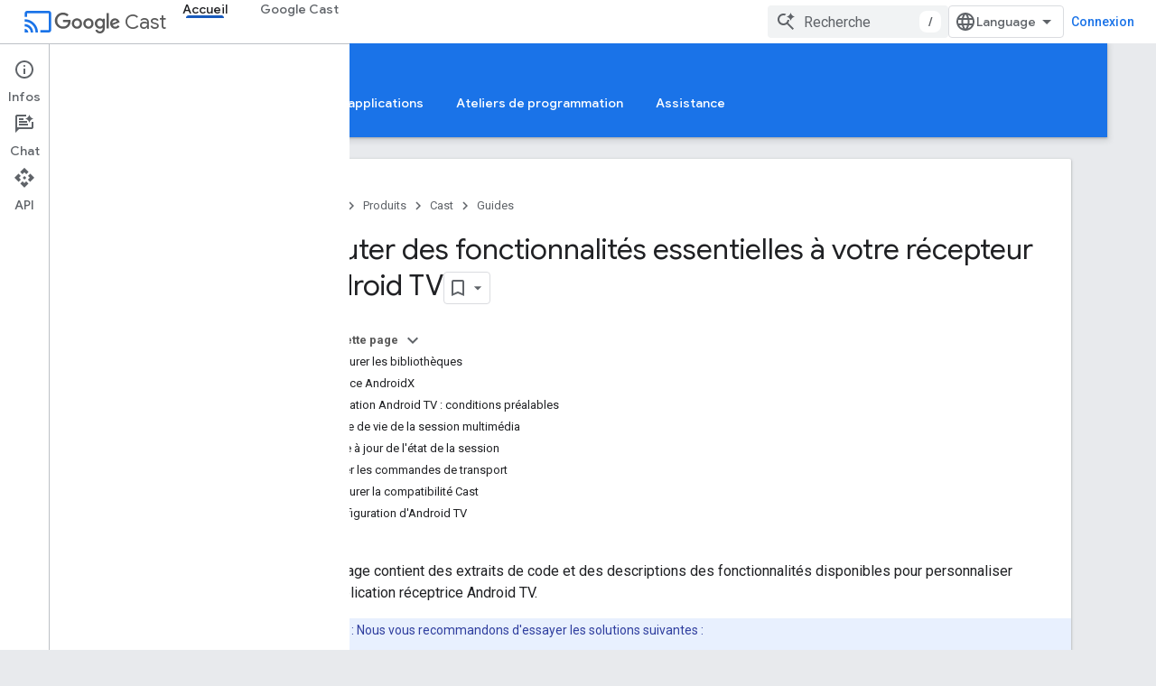

--- FILE ---
content_type: text/html; charset=utf-8
request_url: https://developers-dot-devsite-v2-prod.appspot.com/cast/docs/android_tv_receiver/core_features?authuser=0&hl=fr
body_size: 52372
content:









<!doctype html>
<html 
      lang="fr-x-mtfrom-en"
      dir="ltr">
  <head>
    <meta name="google-signin-client-id" content="721724668570-nbkv1cfusk7kk4eni4pjvepaus73b13t.apps.googleusercontent.com"><meta name="google-signin-scope"
          content="profile email https://www.googleapis.com/auth/developerprofiles https://www.googleapis.com/auth/developerprofiles.award https://www.googleapis.com/auth/devprofiles.full_control.firstparty"><meta property="og:site_name" content="Google for Developers">
    <meta property="og:type" content="website"><meta name="robots" content="noindex"><meta name="theme-color" content="#1a73e8"><meta charset="utf-8">
    <meta content="IE=Edge" http-equiv="X-UA-Compatible">
    <meta name="viewport" content="width=device-width, initial-scale=1">
    

    <link rel="manifest" href="/_pwa/developers/manifest.json"
          crossorigin="use-credentials">
    <link rel="preconnect" href="//www.gstatic.com" crossorigin>
    <link rel="preconnect" href="//fonts.gstatic.com" crossorigin>
    <link rel="preconnect" href="//fonts.googleapis.com" crossorigin>
    <link rel="preconnect" href="//apis.google.com" crossorigin>
    <link rel="preconnect" href="//www.google-analytics.com" crossorigin><link rel="stylesheet" href="//fonts.googleapis.com/css?family=Google+Sans:400,500|Roboto:400,400italic,500,500italic,700,700italic|Roboto+Mono:400,500,700&display=swap">
      <link rel="stylesheet"
            href="//fonts.googleapis.com/css2?family=Material+Icons&family=Material+Symbols+Outlined&display=block"><link rel="stylesheet" href="https://www.gstatic.com/devrel-devsite/prod/v5ecaab6967af5bdfffc1b93fe7d0ad58c271bf9f563243cec25f323a110134f0/developers/css/app.css">
      <link rel="shortcut icon" href="https://www.gstatic.com/devrel-devsite/prod/v5ecaab6967af5bdfffc1b93fe7d0ad58c271bf9f563243cec25f323a110134f0/developers/images/favicon-new.png">
    <link rel="apple-touch-icon" href="https://www.gstatic.com/devrel-devsite/prod/v5ecaab6967af5bdfffc1b93fe7d0ad58c271bf9f563243cec25f323a110134f0/developers/images/touchicon-180-new.png"><link rel="canonical" href="https://developers.google.com/cast/docs/android_tv_receiver/core_features?hl=fr">
      <link rel="dns-prefetch" href="//developers-dot-devsite-v2-prod.appspot.com"><link rel="search" type="application/opensearchdescription+xml"
            title="Google for Developers" href="https://developers-dot-devsite-v2-prod.appspot.com/s/opensearch.xml?authuser=0&amp;hl=fr">
      <link rel="alternate" hreflang="en"
          href="https://developers.google.com/cast/docs/android_tv_receiver/core_features" /><link rel="alternate" hreflang="x-default" href="https://developers.google.com/cast/docs/android_tv_receiver/core_features" /><link rel="alternate" hreflang="ar"
          href="https://developers.google.com/cast/docs/android_tv_receiver/core_features?hl=ar" /><link rel="alternate" hreflang="bn"
          href="https://developers.google.com/cast/docs/android_tv_receiver/core_features?hl=bn" /><link rel="alternate" hreflang="zh-Hans"
          href="https://developers.google.com/cast/docs/android_tv_receiver/core_features?hl=zh-cn" /><link rel="alternate" hreflang="zh-Hant"
          href="https://developers.google.com/cast/docs/android_tv_receiver/core_features?hl=zh-tw" /><link rel="alternate" hreflang="fa"
          href="https://developers.google.com/cast/docs/android_tv_receiver/core_features?hl=fa" /><link rel="alternate" hreflang="fr"
          href="https://developers.google.com/cast/docs/android_tv_receiver/core_features?hl=fr" /><link rel="alternate" hreflang="de"
          href="https://developers.google.com/cast/docs/android_tv_receiver/core_features?hl=de" /><link rel="alternate" hreflang="he"
          href="https://developers.google.com/cast/docs/android_tv_receiver/core_features?hl=he" /><link rel="alternate" hreflang="hi"
          href="https://developers.google.com/cast/docs/android_tv_receiver/core_features?hl=hi" /><link rel="alternate" hreflang="id"
          href="https://developers.google.com/cast/docs/android_tv_receiver/core_features?hl=id" /><link rel="alternate" hreflang="it"
          href="https://developers.google.com/cast/docs/android_tv_receiver/core_features?hl=it" /><link rel="alternate" hreflang="ja"
          href="https://developers.google.com/cast/docs/android_tv_receiver/core_features?hl=ja" /><link rel="alternate" hreflang="ko"
          href="https://developers.google.com/cast/docs/android_tv_receiver/core_features?hl=ko" /><link rel="alternate" hreflang="pl"
          href="https://developers.google.com/cast/docs/android_tv_receiver/core_features?hl=pl" /><link rel="alternate" hreflang="pt-BR"
          href="https://developers.google.com/cast/docs/android_tv_receiver/core_features?hl=pt-br" /><link rel="alternate" hreflang="ru"
          href="https://developers.google.com/cast/docs/android_tv_receiver/core_features?hl=ru" /><link rel="alternate" hreflang="es-419"
          href="https://developers.google.com/cast/docs/android_tv_receiver/core_features?hl=es-419" /><link rel="alternate" hreflang="th"
          href="https://developers.google.com/cast/docs/android_tv_receiver/core_features?hl=th" /><link rel="alternate" hreflang="tr"
          href="https://developers.google.com/cast/docs/android_tv_receiver/core_features?hl=tr" /><link rel="alternate" hreflang="vi"
          href="https://developers.google.com/cast/docs/android_tv_receiver/core_features?hl=vi" /><title>Ajouter des fonctionnalités essentielles à votre récepteur Android TV &nbsp;|&nbsp; Cast &nbsp;|&nbsp; Google for Developers</title>

<meta property="og:title" content="Ajouter des fonctionnalités essentielles à votre récepteur Android TV &nbsp;|&nbsp; Cast &nbsp;|&nbsp; Google for Developers"><meta name="description" content="Ajoutez des fonctionnalités essentielles à une application réceptrice Android TV.">
  <meta property="og:description" content="Ajoutez des fonctionnalités essentielles à une application réceptrice Android TV."><meta property="og:url" content="https://developers.google.com/cast/docs/android_tv_receiver/core_features?hl=fr"><meta property="og:image" content="https://www.gstatic.com/devrel-devsite/prod/v5ecaab6967af5bdfffc1b93fe7d0ad58c271bf9f563243cec25f323a110134f0/developers/images/opengraph/google-blue.png">
  <meta property="og:image:width" content="1200">
  <meta property="og:image:height" content="675"><meta property="og:locale" content="fr"><meta name="twitter:card" content="summary_large_image"><script type="application/ld+json">
  {
    "@context": "https://schema.org",
    "@type": "Article",
    
    "headline": "Ajouter des fonctionnalités essentielles à votre récepteur Android TV"
  }
</script><script type="application/ld+json">
  {
    "@context": "https://schema.org",
    "@type": "BreadcrumbList",
    "itemListElement": [{
      "@type": "ListItem",
      "position": 1,
      "name": "Cast",
      "item": "https://developers.google.com/cast"
    },{
      "@type": "ListItem",
      "position": 2,
      "name": "Ajouter des fonctionnalités essentielles à votre récepteur Android TV",
      "item": "https://developers.google.com/cast/docs/android_tv_receiver/core_features"
    }]
  }
  </script><link rel="alternate machine-translated-from" hreflang="en"
        href="https://developers-dot-devsite-v2-prod.appspot.com/cast/docs/android_tv_receiver/core_features?hl=en&amp;authuser=0">
  

  

  

  

  


    
      <link rel="stylesheet" href="/extras.css"></head>
  <body class="color-scheme--light"
        template="page"
        theme="google-blue"
        type="article"
        
        
        
        layout="docs"
        
        
        
        
        
          
            concierge='closed'
          
        
        display-toc
        pending>
  
    <devsite-progress type="indeterminate" id="app-progress"></devsite-progress>
  
  
    <a href="#main-content" class="skip-link button">
      
      Passer au contenu principal
    </a>
    <section class="devsite-wrapper">
      <devsite-cookie-notification-bar></devsite-cookie-notification-bar><devsite-header role="banner">
  
    





















<div class="devsite-header--inner" data-nosnippet>
  <div class="devsite-top-logo-row-wrapper-wrapper">
    <div class="devsite-top-logo-row-wrapper">
      <div class="devsite-top-logo-row">
        <button type="button" id="devsite-hamburger-menu"
          class="devsite-header-icon-button button-flat material-icons gc-analytics-event"
          data-category="Site-Wide Custom Events"
          data-label="Navigation menu button"
          visually-hidden
          aria-label="Ouvrir le menu">
        </button>
        
<div class="devsite-product-name-wrapper">

  
    
  
  <a href="https://developers-dot-devsite-v2-prod.appspot.com/cast?authuser=0&amp;hl=fr">
    
  <div class="devsite-product-logo-container"
       
       
       
    size="medium"
  >
  
    <div class="devsite-product-logo material-icons" aria-hidden="true">
      cast
    </div>
  
  </div>
  
  </a>
  

  



  
  
  <span class="devsite-product-name">
    <ul class="devsite-breadcrumb-list"
  >
  
  <li class="devsite-breadcrumb-item
             devsite-has-google-wordmark">
    
    
    
      
      
        
  <a href="https://developers-dot-devsite-v2-prod.appspot.com/cast?authuser=0&amp;hl=fr"
      
        class="devsite-breadcrumb-link gc-analytics-event"
      
        data-category="Site-Wide Custom Events"
      
        data-label="Upper Header"
      
        data-value="1"
      
        track-type="globalNav"
      
        track-name="breadcrumb"
      
        track-metadata-position="1"
      
        track-metadata-eventdetail="Google Cast"
      
    >
    
          <svg class="devsite-google-wordmark"
       xmlns="http://www.w3.org/2000/svg"
       viewBox="0 0 148 48">
    <title>Google</title>
    <path class="devsite-google-wordmark-svg-path" d="M19.58,37.65c-9.87,0-18.17-8.04-18.17-17.91c0-9.87,8.3-17.91,18.17-17.91c5.46,0,9.35,2.14,12.27,4.94l-3.45,3.45c-2.1-1.97-4.93-3.49-8.82-3.49c-7.21,0-12.84,5.81-12.84,13.02c0,7.21,5.64,13.02,12.84,13.02c4.67,0,7.34-1.88,9.04-3.58c1.4-1.4,2.32-3.41,2.66-6.16H19.58v-4.89h16.47c0.18,0.87,0.26,1.92,0.26,3.06c0,3.67-1.01,8.21-4.24,11.44C28.93,35.9,24.91,37.65,19.58,37.65z M61.78,26.12c0,6.64-5.1,11.53-11.36,11.53s-11.36-4.89-11.36-11.53c0-6.68,5.1-11.53,11.36-11.53S61.78,19.43,61.78,26.12z M56.8,26.12c0-4.15-2.96-6.99-6.39-6.99c-3.43,0-6.39,2.84-6.39,6.99c0,4.11,2.96,6.99,6.39,6.99C53.84,33.11,56.8,30.22,56.8,26.12z M87.25,26.12c0,6.64-5.1,11.53-11.36,11.53c-6.26,0-11.36-4.89-11.36-11.53c0-6.68,5.1-11.53,11.36-11.53C82.15,14.59,87.25,19.43,87.25,26.12zM82.28,26.12c0-4.15-2.96-6.99-6.39-6.99c-3.43,0-6.39,2.84-6.39,6.99c0,4.11,2.96,6.99,6.39,6.99C79.32,33.11,82.28,30.22,82.28,26.12z M112.09,15.29v20.7c0,8.52-5.02,12.01-10.96,12.01c-5.59,0-8.95-3.76-10.22-6.81l4.41-1.83c0.79,1.88,2.71,4.1,5.81,4.1c3.8,0,6.16-2.36,6.16-6.77v-1.66h-0.18c-1.14,1.4-3.32,2.62-6.07,2.62c-5.76,0-11.05-5.02-11.05-11.49c0-6.51,5.28-11.57,11.05-11.57c2.75,0,4.93,1.22,6.07,2.58h0.18v-1.88H112.09z M107.64,26.16c0-4.06-2.71-7.03-6.16-7.03c-3.49,0-6.42,2.97-6.42,7.03c0,4.02,2.93,6.94,6.42,6.94C104.93,33.11,107.64,30.18,107.64,26.16z M120.97,3.06v33.89h-5.07V3.06H120.97z M140.89,29.92l3.93,2.62c-1.27,1.88-4.32,5.11-9.61,5.11c-6.55,0-11.28-5.07-11.28-11.53c0-6.86,4.77-11.53,10.71-11.53c5.98,0,8.91,4.76,9.87,7.34l0.52,1.31l-15.42,6.38c1.18,2.31,3.01,3.49,5.59,3.49C137.79,33.11,139.58,31.84,140.89,29.92zM128.79,25.77l10.31-4.28c-0.57-1.44-2.27-2.45-4.28-2.45C132.24,19.04,128.66,21.31,128.79,25.77z"/>
  </svg>Cast
        
  </a>
  
      
    
  </li>
  
</ul>
  </span>

</div>
        <div class="devsite-top-logo-row-middle">
          <div class="devsite-header-upper-tabs">
            
              
              
  <devsite-tabs class="upper-tabs">

    <nav class="devsite-tabs-wrapper" aria-label="Onglets supérieurs">
      
        
          <tab  class="devsite-active">
            
    <a href="https://developers-dot-devsite-v2-prod.appspot.com/cast?authuser=0&amp;hl=fr"
    class="devsite-tabs-content gc-analytics-event "
      track-metadata-eventdetail="https://developers-dot-devsite-v2-prod.appspot.com/cast?authuser=0&amp;hl=fr"
    
       track-type="nav"
       track-metadata-position="nav - accueil"
       track-metadata-module="primary nav"
       aria-label="Accueil, selected" 
       
         
           data-category="Site-Wide Custom Events"
         
           data-label="Tab: Accueil"
         
           track-name="accueil"
         
       >
    Accueil
  
    </a>
    
  
          </tab>
        
      
        
          <tab  >
            
    <a href="https://developers-dot-devsite-v2-prod.appspot.com/cast/chromecast-builtin?authuser=0&amp;hl=fr"
    class="devsite-tabs-content gc-analytics-event "
      track-metadata-eventdetail="https://developers-dot-devsite-v2-prod.appspot.com/cast/chromecast-builtin?authuser=0&amp;hl=fr"
    
       track-type="nav"
       track-metadata-position="nav - google cast"
       track-metadata-module="primary nav"
       
       
         
           data-category="Site-Wide Custom Events"
         
           data-label="Tab: Google Cast"
         
           track-name="google cast"
         
       >
    Google Cast
  
    </a>
    
  
          </tab>
        
      
    </nav>

  </devsite-tabs>

            
           </div>
          
<devsite-search
    enable-signin
    enable-search
    enable-suggestions
      enable-query-completion
    
    enable-search-summaries
    project-name="Cast"
    tenant-name="Google for Developers"
    project-scope="/cast"
    url-scoped="https://developers-dot-devsite-v2-prod.appspot.com/s/results/cast?authuser=0&amp;hl=fr"
    
    
    
    >
  <form class="devsite-search-form" action="https://developers-dot-devsite-v2-prod.appspot.com/s/results?authuser=0&amp;hl=fr" method="GET">
    <div class="devsite-search-container">
      <button type="button"
              search-open
              class="devsite-search-button devsite-header-icon-button button-flat material-icons"
              
              aria-label="Ouvrir la recherche"></button>
      <div class="devsite-searchbox">
        <input
          aria-activedescendant=""
          aria-autocomplete="list"
          
          aria-label="Recherche"
          aria-expanded="false"
          aria-haspopup="listbox"
          autocomplete="off"
          class="devsite-search-field devsite-search-query"
          name="q"
          
          placeholder="Recherche"
          role="combobox"
          type="text"
          value=""
          >
          <div class="devsite-search-image material-icons" aria-hidden="true">
            
              <svg class="devsite-search-ai-image" width="24" height="24" viewBox="0 0 24 24" fill="none" xmlns="http://www.w3.org/2000/svg">
                  <g clip-path="url(#clip0_6641_386)">
                    <path d="M19.6 21L13.3 14.7C12.8 15.1 12.225 15.4167 11.575 15.65C10.925 15.8833 10.2333 16 9.5 16C7.68333 16 6.14167 15.375 4.875 14.125C3.625 12.8583 3 11.3167 3 9.5C3 7.68333 3.625 6.15 4.875 4.9C6.14167 3.63333 7.68333 3 9.5 3C10.0167 3 10.5167 3.05833 11 3.175C11.4833 3.275 11.9417 3.43333 12.375 3.65L10.825 5.2C10.6083 5.13333 10.3917 5.08333 10.175 5.05C9.95833 5.01667 9.73333 5 9.5 5C8.25 5 7.18333 5.44167 6.3 6.325C5.43333 7.19167 5 8.25 5 9.5C5 10.75 5.43333 11.8167 6.3 12.7C7.18333 13.5667 8.25 14 9.5 14C10.6667 14 11.6667 13.625 12.5 12.875C13.35 12.1083 13.8417 11.15 13.975 10H15.975C15.925 10.6333 15.7833 11.2333 15.55 11.8C15.3333 12.3667 15.05 12.8667 14.7 13.3L21 19.6L19.6 21ZM17.5 12C17.5 10.4667 16.9667 9.16667 15.9 8.1C14.8333 7.03333 13.5333 6.5 12 6.5C13.5333 6.5 14.8333 5.96667 15.9 4.9C16.9667 3.83333 17.5 2.53333 17.5 0.999999C17.5 2.53333 18.0333 3.83333 19.1 4.9C20.1667 5.96667 21.4667 6.5 23 6.5C21.4667 6.5 20.1667 7.03333 19.1 8.1C18.0333 9.16667 17.5 10.4667 17.5 12Z" fill="#5F6368"/>
                  </g>
                <defs>
                <clipPath id="clip0_6641_386">
                <rect width="24" height="24" fill="white"/>
                </clipPath>
                </defs>
              </svg>
            
          </div>
          <div class="devsite-search-shortcut-icon-container" aria-hidden="true">
            <kbd class="devsite-search-shortcut-icon">/</kbd>
          </div>
      </div>
    </div>
  </form>
  <button type="button"
          search-close
          class="devsite-search-button devsite-header-icon-button button-flat material-icons"
          
          aria-label="Fermer la recherche"></button>
</devsite-search>

        </div>

        

          

          

          

          
<devsite-language-selector>
  <ul role="presentation">
    
    
    <li role="presentation">
      <a role="menuitem" lang="en"
        >English</a>
    </li>
    
    <li role="presentation">
      <a role="menuitem" lang="de"
        >Deutsch</a>
    </li>
    
    <li role="presentation">
      <a role="menuitem" lang="es"
        >Español</a>
    </li>
    
    <li role="presentation">
      <a role="menuitem" lang="es_419"
        >Español – América Latina</a>
    </li>
    
    <li role="presentation">
      <a role="menuitem" lang="fr"
        >Français</a>
    </li>
    
    <li role="presentation">
      <a role="menuitem" lang="id"
        >Indonesia</a>
    </li>
    
    <li role="presentation">
      <a role="menuitem" lang="it"
        >Italiano</a>
    </li>
    
    <li role="presentation">
      <a role="menuitem" lang="pl"
        >Polski</a>
    </li>
    
    <li role="presentation">
      <a role="menuitem" lang="pt_br"
        >Português – Brasil</a>
    </li>
    
    <li role="presentation">
      <a role="menuitem" lang="vi"
        >Tiếng Việt</a>
    </li>
    
    <li role="presentation">
      <a role="menuitem" lang="tr"
        >Türkçe</a>
    </li>
    
    <li role="presentation">
      <a role="menuitem" lang="ru"
        >Русский</a>
    </li>
    
    <li role="presentation">
      <a role="menuitem" lang="he"
        >עברית</a>
    </li>
    
    <li role="presentation">
      <a role="menuitem" lang="ar"
        >العربيّة</a>
    </li>
    
    <li role="presentation">
      <a role="menuitem" lang="fa"
        >فارسی</a>
    </li>
    
    <li role="presentation">
      <a role="menuitem" lang="hi"
        >हिंदी</a>
    </li>
    
    <li role="presentation">
      <a role="menuitem" lang="bn"
        >বাংলা</a>
    </li>
    
    <li role="presentation">
      <a role="menuitem" lang="th"
        >ภาษาไทย</a>
    </li>
    
    <li role="presentation">
      <a role="menuitem" lang="zh_cn"
        >中文 – 简体</a>
    </li>
    
    <li role="presentation">
      <a role="menuitem" lang="zh_tw"
        >中文 – 繁體</a>
    </li>
    
    <li role="presentation">
      <a role="menuitem" lang="ja"
        >日本語</a>
    </li>
    
    <li role="presentation">
      <a role="menuitem" lang="ko"
        >한국어</a>
    </li>
    
  </ul>
</devsite-language-selector>


          

        

        
          <devsite-user 
                        
                        
                          enable-profiles
                        
                        
                          fp-auth
                        
                        id="devsite-user">
            
              
              <span class="button devsite-top-button" aria-hidden="true" visually-hidden>Connexion</span>
            
          </devsite-user>
        
        
        
      </div>
    </div>
  </div>



  <div class="devsite-collapsible-section
    ">
    <div class="devsite-header-background">
      
        
          <div class="devsite-product-id-row"
           >
            <div class="devsite-product-description-row">
              
                
                <div class="devsite-product-id">
                  
                  
                  
                    <ul class="devsite-breadcrumb-list"
  >
  
  <li class="devsite-breadcrumb-item
             ">
    
    
    
      
        
  <a href="https://developers-dot-devsite-v2-prod.appspot.com/cast?authuser=0&amp;hl=fr"
      
        class="devsite-breadcrumb-link gc-analytics-event"
      
        data-category="Site-Wide Custom Events"
      
        data-label="Lower Header"
      
        data-value="1"
      
        track-type="globalNav"
      
        track-name="breadcrumb"
      
        track-metadata-position="1"
      
        track-metadata-eventdetail=""
      
    >
    
          Accueil
        
  </a>
  
      
    
  </li>
  
</ul>
                </div>
                
              
              
            </div>
            
          </div>
          
        
      
      
        <div class="devsite-doc-set-nav-row">
          
          
            
            
  <devsite-tabs class="lower-tabs">

    <nav class="devsite-tabs-wrapper" aria-label="Onglets inférieurs">
      
        
          <tab  >
            
    <a href="https://developers-dot-devsite-v2-prod.appspot.com/cast?authuser=0&amp;hl=fr"
    class="devsite-tabs-content gc-analytics-event "
      track-metadata-eventdetail="https://developers-dot-devsite-v2-prod.appspot.com/cast?authuser=0&amp;hl=fr"
    
       track-type="nav"
       track-metadata-position="nav - accueil"
       track-metadata-module="primary nav"
       
       
         
           data-category="Site-Wide Custom Events"
         
           data-label="Tab: Accueil"
         
           track-name="accueil"
         
       >
    Accueil
  
    </a>
    
  
          </tab>
        
      
        
          <tab  class="devsite-active">
            
    <a href="https://developers-dot-devsite-v2-prod.appspot.com/cast/docs/overview?authuser=0&amp;hl=fr"
    class="devsite-tabs-content gc-analytics-event "
      track-metadata-eventdetail="https://developers-dot-devsite-v2-prod.appspot.com/cast/docs/overview?authuser=0&amp;hl=fr"
    
       track-type="nav"
       track-metadata-position="nav - guides"
       track-metadata-module="primary nav"
       aria-label="Guides, selected" 
       
         
           data-category="Site-Wide Custom Events"
         
           data-label="Tab: Guides"
         
           track-name="guides"
         
       >
    Guides
  
    </a>
    
  
          </tab>
        
      
        
          <tab  >
            
    <a href="https://developers-dot-devsite-v2-prod.appspot.com/cast/docs/reference?authuser=0&amp;hl=fr"
    class="devsite-tabs-content gc-analytics-event "
      track-metadata-eventdetail="https://developers-dot-devsite-v2-prod.appspot.com/cast/docs/reference?authuser=0&amp;hl=fr"
    
       track-type="nav"
       track-metadata-position="nav - référence"
       track-metadata-module="primary nav"
       
       
         
           data-category="Site-Wide Custom Events"
         
           data-label="Tab: Référence"
         
           track-name="référence"
         
       >
    Référence
  
    </a>
    
  
          </tab>
        
      
        
          <tab  >
            
    <a href="https://developers-dot-devsite-v2-prod.appspot.com/cast/docs/sample_apps?authuser=0&amp;hl=fr"
    class="devsite-tabs-content gc-analytics-event "
      track-metadata-eventdetail="https://developers-dot-devsite-v2-prod.appspot.com/cast/docs/sample_apps?authuser=0&amp;hl=fr"
    
       track-type="nav"
       track-metadata-position="nav - exemples d&#39;applications"
       track-metadata-module="primary nav"
       
       
         
           data-category="Site-Wide Custom Events"
         
           data-label="Tab: Exemples d&#39;applications"
         
           track-name="exemples d&#39;applications"
         
       >
    Exemples d&#39;applications
  
    </a>
    
  
          </tab>
        
      
        
          <tab  >
            
    <a href="https://developers-dot-devsite-v2-prod.appspot.com/cast/codelabs?authuser=0&amp;hl=fr"
    class="devsite-tabs-content gc-analytics-event "
      track-metadata-eventdetail="https://developers-dot-devsite-v2-prod.appspot.com/cast/codelabs?authuser=0&amp;hl=fr"
    
       track-type="nav"
       track-metadata-position="nav - ateliers de programmation"
       track-metadata-module="primary nav"
       
       
         
           data-category="Site-Wide Custom Events"
         
           data-label="Tab: Ateliers de programmation"
         
           track-name="ateliers de programmation"
         
       >
    Ateliers de programmation
  
    </a>
    
  
          </tab>
        
      
        
          <tab  >
            
    <a href="https://developers-dot-devsite-v2-prod.appspot.com/cast/support?authuser=0&amp;hl=fr"
    class="devsite-tabs-content gc-analytics-event "
      track-metadata-eventdetail="https://developers-dot-devsite-v2-prod.appspot.com/cast/support?authuser=0&amp;hl=fr"
    
       track-type="nav"
       track-metadata-position="nav - assistance"
       track-metadata-module="primary nav"
       
       
         
           data-category="Site-Wide Custom Events"
         
           data-label="Tab: Assistance"
         
           track-name="assistance"
         
       >
    Assistance
  
    </a>
    
  
          </tab>
        
      
    </nav>

  </devsite-tabs>

          
          
        </div>
      
    </div>
  </div>

</div>



  

  
</devsite-header>
      <devsite-book-nav scrollbars >
        
          





















<div class="devsite-book-nav-filter"
     >
  <span class="filter-list-icon material-icons" aria-hidden="true"></span>
  <input type="text"
         placeholder="Filtrer"
         
         aria-label="Saisissez du texte pour filtrer les résultats"
         role="searchbox">
  
  <span class="filter-clear-button hidden"
        data-title="Supprimer le filtre"
        aria-label="Supprimer le filtre"
        role="button"
        tabindex="0"></span>
</div>

<nav class="devsite-book-nav devsite-nav nocontent"
     aria-label="Menu latéral">
  <div class="devsite-mobile-header">
    <button type="button"
            id="devsite-close-nav"
            class="devsite-header-icon-button button-flat material-icons gc-analytics-event"
            data-category="Site-Wide Custom Events"
            data-label="Close navigation"
            aria-label="Fermer la navigation">
    </button>
    <div class="devsite-product-name-wrapper">

  
    
  
  <a href="https://developers-dot-devsite-v2-prod.appspot.com/cast?authuser=0&amp;hl=fr">
    
  <div class="devsite-product-logo-container"
       
       
       
    size="medium"
  >
  
    <div class="devsite-product-logo material-icons" aria-hidden="true">
      cast
    </div>
  
  </div>
  
  </a>
  

  


  
      <span class="devsite-product-name">
        
        
        <ul class="devsite-breadcrumb-list"
  >
  
  <li class="devsite-breadcrumb-item
             devsite-has-google-wordmark">
    
    
    
      
      
        
  <a href="https://developers-dot-devsite-v2-prod.appspot.com/cast?authuser=0&amp;hl=fr"
      
        class="devsite-breadcrumb-link gc-analytics-event"
      
        data-category="Site-Wide Custom Events"
      
        data-label="Upper Header"
      
        data-value="1"
      
        track-type="globalNav"
      
        track-name="breadcrumb"
      
        track-metadata-position="1"
      
        track-metadata-eventdetail="Google Cast"
      
    >
    
          <svg class="devsite-google-wordmark"
       xmlns="http://www.w3.org/2000/svg"
       viewBox="0 0 148 48">
    <title>Google</title>
    <path class="devsite-google-wordmark-svg-path" d="M19.58,37.65c-9.87,0-18.17-8.04-18.17-17.91c0-9.87,8.3-17.91,18.17-17.91c5.46,0,9.35,2.14,12.27,4.94l-3.45,3.45c-2.1-1.97-4.93-3.49-8.82-3.49c-7.21,0-12.84,5.81-12.84,13.02c0,7.21,5.64,13.02,12.84,13.02c4.67,0,7.34-1.88,9.04-3.58c1.4-1.4,2.32-3.41,2.66-6.16H19.58v-4.89h16.47c0.18,0.87,0.26,1.92,0.26,3.06c0,3.67-1.01,8.21-4.24,11.44C28.93,35.9,24.91,37.65,19.58,37.65z M61.78,26.12c0,6.64-5.1,11.53-11.36,11.53s-11.36-4.89-11.36-11.53c0-6.68,5.1-11.53,11.36-11.53S61.78,19.43,61.78,26.12z M56.8,26.12c0-4.15-2.96-6.99-6.39-6.99c-3.43,0-6.39,2.84-6.39,6.99c0,4.11,2.96,6.99,6.39,6.99C53.84,33.11,56.8,30.22,56.8,26.12z M87.25,26.12c0,6.64-5.1,11.53-11.36,11.53c-6.26,0-11.36-4.89-11.36-11.53c0-6.68,5.1-11.53,11.36-11.53C82.15,14.59,87.25,19.43,87.25,26.12zM82.28,26.12c0-4.15-2.96-6.99-6.39-6.99c-3.43,0-6.39,2.84-6.39,6.99c0,4.11,2.96,6.99,6.39,6.99C79.32,33.11,82.28,30.22,82.28,26.12z M112.09,15.29v20.7c0,8.52-5.02,12.01-10.96,12.01c-5.59,0-8.95-3.76-10.22-6.81l4.41-1.83c0.79,1.88,2.71,4.1,5.81,4.1c3.8,0,6.16-2.36,6.16-6.77v-1.66h-0.18c-1.14,1.4-3.32,2.62-6.07,2.62c-5.76,0-11.05-5.02-11.05-11.49c0-6.51,5.28-11.57,11.05-11.57c2.75,0,4.93,1.22,6.07,2.58h0.18v-1.88H112.09z M107.64,26.16c0-4.06-2.71-7.03-6.16-7.03c-3.49,0-6.42,2.97-6.42,7.03c0,4.02,2.93,6.94,6.42,6.94C104.93,33.11,107.64,30.18,107.64,26.16z M120.97,3.06v33.89h-5.07V3.06H120.97z M140.89,29.92l3.93,2.62c-1.27,1.88-4.32,5.11-9.61,5.11c-6.55,0-11.28-5.07-11.28-11.53c0-6.86,4.77-11.53,10.71-11.53c5.98,0,8.91,4.76,9.87,7.34l0.52,1.31l-15.42,6.38c1.18,2.31,3.01,3.49,5.59,3.49C137.79,33.11,139.58,31.84,140.89,29.92zM128.79,25.77l10.31-4.28c-0.57-1.44-2.27-2.45-4.28-2.45C132.24,19.04,128.66,21.31,128.79,25.77z"/>
  </svg>Cast
        
  </a>
  
      
    
  </li>
  
</ul>
      </span>
    

</div>
  </div>

  <div class="devsite-book-nav-wrapper">
    <div class="devsite-mobile-nav-top">
      
        <ul class="devsite-nav-list">
          
            <li class="devsite-nav-item">
              
  
  <a href="/cast"
    
       class="devsite-nav-title gc-analytics-event
              
              devsite-nav-active"
    

    
      
        data-category="Site-Wide Custom Events"
      
        data-label="Tab: Accueil"
      
        track-name="accueil"
      
    
     data-category="Site-Wide Custom Events"
     data-label="Responsive Tab: Accueil"
     track-type="globalNav"
     track-metadata-eventDetail="globalMenu"
     track-metadata-position="nav">
  
    <span class="devsite-nav-text" tooltip >
      Accueil
   </span>
    
  
  </a>
  

  
              
                <ul class="devsite-nav-responsive-tabs">
                  
                    
                    
                    
                    <li class="devsite-nav-item">
                      
  
  <a href="/cast"
    
       class="devsite-nav-title gc-analytics-event
              
              "
    

    
      
        data-category="Site-Wide Custom Events"
      
        data-label="Tab: Accueil"
      
        track-name="accueil"
      
    
     data-category="Site-Wide Custom Events"
     data-label="Responsive Tab: Accueil"
     track-type="globalNav"
     track-metadata-eventDetail="globalMenu"
     track-metadata-position="nav">
  
    <span class="devsite-nav-text" tooltip >
      Accueil
   </span>
    
  
  </a>
  

  
                    </li>
                  
                    
                    
                    
                    <li class="devsite-nav-item">
                      
  
  <a href="/cast/docs/overview"
    
       class="devsite-nav-title gc-analytics-event
              
              devsite-nav-active"
    

    
      
        data-category="Site-Wide Custom Events"
      
        data-label="Tab: Guides"
      
        track-name="guides"
      
    
     data-category="Site-Wide Custom Events"
     data-label="Responsive Tab: Guides"
     track-type="globalNav"
     track-metadata-eventDetail="globalMenu"
     track-metadata-position="nav">
  
    <span class="devsite-nav-text" tooltip menu="_book">
      Guides
   </span>
    
  
  </a>
  

  
                    </li>
                  
                    
                    
                    
                    <li class="devsite-nav-item">
                      
  
  <a href="/cast/docs/reference"
    
       class="devsite-nav-title gc-analytics-event
              
              "
    

    
      
        data-category="Site-Wide Custom Events"
      
        data-label="Tab: Référence"
      
        track-name="référence"
      
    
     data-category="Site-Wide Custom Events"
     data-label="Responsive Tab: Référence"
     track-type="globalNav"
     track-metadata-eventDetail="globalMenu"
     track-metadata-position="nav">
  
    <span class="devsite-nav-text" tooltip >
      Référence
   </span>
    
  
  </a>
  

  
                    </li>
                  
                    
                    
                    
                    <li class="devsite-nav-item">
                      
  
  <a href="/cast/docs/sample_apps"
    
       class="devsite-nav-title gc-analytics-event
              
              "
    

    
      
        data-category="Site-Wide Custom Events"
      
        data-label="Tab: Exemples d&#39;applications"
      
        track-name="exemples d&#39;applications"
      
    
     data-category="Site-Wide Custom Events"
     data-label="Responsive Tab: Exemples d&#39;applications"
     track-type="globalNav"
     track-metadata-eventDetail="globalMenu"
     track-metadata-position="nav">
  
    <span class="devsite-nav-text" tooltip >
      Exemples d&#39;applications
   </span>
    
  
  </a>
  

  
                    </li>
                  
                    
                    
                    
                    <li class="devsite-nav-item">
                      
  
  <a href="/cast/codelabs"
    
       class="devsite-nav-title gc-analytics-event
              
              "
    

    
      
        data-category="Site-Wide Custom Events"
      
        data-label="Tab: Ateliers de programmation"
      
        track-name="ateliers de programmation"
      
    
     data-category="Site-Wide Custom Events"
     data-label="Responsive Tab: Ateliers de programmation"
     track-type="globalNav"
     track-metadata-eventDetail="globalMenu"
     track-metadata-position="nav">
  
    <span class="devsite-nav-text" tooltip >
      Ateliers de programmation
   </span>
    
  
  </a>
  

  
                    </li>
                  
                    
                    
                    
                    <li class="devsite-nav-item">
                      
  
  <a href="/cast/support"
    
       class="devsite-nav-title gc-analytics-event
              
              "
    

    
      
        data-category="Site-Wide Custom Events"
      
        data-label="Tab: Assistance"
      
        track-name="assistance"
      
    
     data-category="Site-Wide Custom Events"
     data-label="Responsive Tab: Assistance"
     track-type="globalNav"
     track-metadata-eventDetail="globalMenu"
     track-metadata-position="nav">
  
    <span class="devsite-nav-text" tooltip >
      Assistance
   </span>
    
  
  </a>
  

  
                    </li>
                  
                </ul>
              
            </li>
          
            <li class="devsite-nav-item">
              
  
  <a href="/cast/chromecast-builtin"
    
       class="devsite-nav-title gc-analytics-event
              
              "
    

    
      
        data-category="Site-Wide Custom Events"
      
        data-label="Tab: Google Cast"
      
        track-name="google cast"
      
    
     data-category="Site-Wide Custom Events"
     data-label="Responsive Tab: Google Cast"
     track-type="globalNav"
     track-metadata-eventDetail="globalMenu"
     track-metadata-position="nav">
  
    <span class="devsite-nav-text" tooltip >
      Google Cast
   </span>
    
  
  </a>
  

  
              
            </li>
          
          
          
        </ul>
      
    </div>
    
      <div class="devsite-mobile-nav-bottom">
        
          
          <ul class="devsite-nav-list" menu="_book">
            <li class="devsite-nav-item
           devsite-nav-heading"><div class="devsite-nav-title devsite-nav-title-no-path">
        <span class="devsite-nav-text" tooltip>SDK Cast</span>
      </div></li>

  <li class="devsite-nav-item"><a href="/cast/docs/overview"
        class="devsite-nav-title gc-analytics-event"
        data-category="Site-Wide Custom Events"
        data-label="Book nav link, pathname: /cast/docs/overview"
        track-type="bookNav"
        track-name="click"
        track-metadata-eventdetail="/cast/docs/overview"
      ><span class="devsite-nav-text" tooltip>Aperçu</span></a></li>

  <li class="devsite-nav-item"><a href="/cast/docs/get-started"
        class="devsite-nav-title gc-analytics-event"
        data-category="Site-Wide Custom Events"
        data-label="Book nav link, pathname: /cast/docs/get-started"
        track-type="bookNav"
        track-name="click"
        track-metadata-eventdetail="/cast/docs/get-started"
      ><span class="devsite-nav-text" tooltip>Commencer</span></a></li>

  <li class="devsite-nav-item"><a href="/cast/docs/registration"
        class="devsite-nav-title gc-analytics-event"
        data-category="Site-Wide Custom Events"
        data-label="Book nav link, pathname: /cast/docs/registration"
        track-type="bookNav"
        track-name="click"
        track-metadata-eventdetail="/cast/docs/registration"
      ><span class="devsite-nav-text" tooltip>Inscription</span></a></li>

  <li class="devsite-nav-item"><a href="/cast/docs/terms"
        class="devsite-nav-title gc-analytics-event"
        data-category="Site-Wide Custom Events"
        data-label="Book nav link, pathname: /cast/docs/terms"
        track-type="bookNav"
        track-name="click"
        track-metadata-eventdetail="/cast/docs/terms"
      ><span class="devsite-nav-text" tooltip>Conditions d&#39;utilisation</span></a></li>

  <li class="devsite-nav-item"><a href="/cast/glossary"
        class="devsite-nav-title gc-analytics-event"
        data-category="Site-Wide Custom Events"
        data-label="Book nav link, pathname: /cast/glossary"
        track-type="bookNav"
        track-name="click"
        track-metadata-eventdetail="/cast/glossary"
      ><span class="devsite-nav-text" tooltip>Glossaire</span></a></li>

  <li class="devsite-nav-item
           devsite-nav-heading"><div class="devsite-nav-title devsite-nav-title-no-path">
        <span class="devsite-nav-text" tooltip>Applis expéditeurs</span>
      </div></li>

  <li class="devsite-nav-item
           devsite-nav-expandable"><div class="devsite-expandable-nav">
      <a class="devsite-nav-toggle" aria-hidden="true"></a><div class="devsite-nav-title devsite-nav-title-no-path" tabindex="0" role="button">
        <span class="devsite-nav-text" tooltip>Développer une application Android Sender</span>
      </div><ul class="devsite-nav-section"><li class="devsite-nav-item"><a href="/cast/docs/android_sender"
        class="devsite-nav-title gc-analytics-event"
        data-category="Site-Wide Custom Events"
        data-label="Book nav link, pathname: /cast/docs/android_sender"
        track-type="bookNav"
        track-name="click"
        track-metadata-eventdetail="/cast/docs/android_sender"
      ><span class="devsite-nav-text" tooltip>Configuration</span></a></li><li class="devsite-nav-item"><a href="/cast/docs/android_sender/data_disclosure"
        class="devsite-nav-title gc-analytics-event"
        data-category="Site-Wide Custom Events"
        data-label="Book nav link, pathname: /cast/docs/android_sender/data_disclosure"
        track-type="bookNav"
        track-name="click"
        track-metadata-eventdetail="/cast/docs/android_sender/data_disclosure"
      ><span class="devsite-nav-text" tooltip>Section sur la sécurité des données</span></a></li><li class="devsite-nav-item"><a href="/cast/docs/android_sender/integrate"
        class="devsite-nav-title gc-analytics-event"
        data-category="Site-Wide Custom Events"
        data-label="Book nav link, pathname: /cast/docs/android_sender/integrate"
        track-type="bookNav"
        track-name="click"
        track-metadata-eventdetail="/cast/docs/android_sender/integrate"
      ><span class="devsite-nav-text" tooltip>Intégrer Cast</span></a></li><li class="devsite-nav-item"><a href="/cast/docs/android_sender/customize_ui"
        class="devsite-nav-title gc-analytics-event"
        data-category="Site-Wide Custom Events"
        data-label="Book nav link, pathname: /cast/docs/android_sender/customize_ui"
        track-type="bookNav"
        track-name="click"
        track-metadata-eventdetail="/cast/docs/android_sender/customize_ui"
      ><span class="devsite-nav-text" tooltip>Personnaliser l&#39;interface utilisateur</span></a></li><li class="devsite-nav-item"><a href="/cast/docs/android_sender/automate_ui_tests"
        class="devsite-nav-title gc-analytics-event"
        data-category="Site-Wide Custom Events"
        data-label="Book nav link, pathname: /cast/docs/android_sender/automate_ui_tests"
        track-type="bookNav"
        track-name="click"
        track-metadata-eventdetail="/cast/docs/android_sender/automate_ui_tests"
      ><span class="devsite-nav-text" tooltip>Automatiser les tests d&#39;interface utilisateur</span></a></li><li class="devsite-nav-item
           devsite-nav-expandable"><div class="devsite-expandable-nav">
      <a class="devsite-nav-toggle" aria-hidden="true"></a><div class="devsite-nav-title devsite-nav-title-no-path" tabindex="0" role="button">
        <span class="devsite-nav-text" tooltip>Ajouter des fonctionnalités avancées</span>
      </div><ul class="devsite-nav-section"><li class="devsite-nav-item"><a href="/cast/docs/android_sender/media_tracks"
        class="devsite-nav-title gc-analytics-event"
        data-category="Site-Wide Custom Events"
        data-label="Book nav link, pathname: /cast/docs/android_sender/media_tracks"
        track-type="bookNav"
        track-name="click"
        track-metadata-eventdetail="/cast/docs/android_sender/media_tracks"
      ><span class="devsite-nav-text" tooltip>Pistes multimédias</span></a></li><li class="devsite-nav-item"><a href="/cast/docs/android_sender/queueing"
        class="devsite-nav-title gc-analytics-event"
        data-category="Site-Wide Custom Events"
        data-label="Book nav link, pathname: /cast/docs/android_sender/queueing"
        track-type="bookNav"
        track-name="click"
        track-metadata-eventdetail="/cast/docs/android_sender/queueing"
      ><span class="devsite-nav-text" tooltip>Mise en file d&#39;attente</span></a></li><li class="devsite-nav-item"><a href="/cast/docs/android_sender/intent_to_join"
        class="devsite-nav-title gc-analytics-event"
        data-category="Site-Wide Custom Events"
        data-label="Book nav link, pathname: /cast/docs/android_sender/intent_to_join"
        track-type="bookNav"
        track-name="click"
        track-metadata-eventdetail="/cast/docs/android_sender/intent_to_join"
      ><span class="devsite-nav-text" tooltip>Intention de participer</span></a></li><li class="devsite-nav-item
           devsite-nav-new"><a href="/cast/docs/android_sender/output_switcher"
        class="devsite-nav-title gc-analytics-event"
        data-category="Site-Wide Custom Events"
        data-label="Book nav link, pathname: /cast/docs/android_sender/output_switcher"
        track-type="bookNav"
        track-name="click"
        track-metadata-eventdetail="/cast/docs/android_sender/output_switcher"
      ><span class="devsite-nav-text" tooltip>Sélecteur de sortie</span><span class="devsite-nav-icon material-icons"
        data-icon="new"
        data-title="Nouveau"
        aria-hidden="true"></span></a></li><li class="devsite-nav-item"><a href="/cast/docs/android_sender/advanced"
        class="devsite-nav-title gc-analytics-event"
        data-category="Site-Wide Custom Events"
        data-label="Book nav link, pathname: /cast/docs/android_sender/advanced"
        track-type="bookNav"
        track-name="click"
        track-metadata-eventdetail="/cast/docs/android_sender/advanced"
      ><span class="devsite-nav-text" tooltip>Autres fonctionnalités</span></a></li></ul></div></li><li class="devsite-nav-item"><a href="/cast/docs/android_sender/exoplayer"
        class="devsite-nav-title gc-analytics-event"
        data-category="Site-Wide Custom Events"
        data-label="Book nav link, pathname: /cast/docs/android_sender/exoplayer"
        track-type="bookNav"
        track-name="click"
        track-metadata-eventdetail="/cast/docs/android_sender/exoplayer"
      ><span class="devsite-nav-text" tooltip>Intégration d&#39;ExoPlayer</span></a></li></ul></div></li>

  <li class="devsite-nav-item
           devsite-nav-expandable"><div class="devsite-expandable-nav">
      <a class="devsite-nav-toggle" aria-hidden="true"></a><div class="devsite-nav-title devsite-nav-title-no-path" tabindex="0" role="button">
        <span class="devsite-nav-text" tooltip>Développer une application émettrice Android</span>
      </div><ul class="devsite-nav-section"><li class="devsite-nav-item"><a href="/cast/docs/ios_sender"
        class="devsite-nav-title gc-analytics-event"
        data-category="Site-Wide Custom Events"
        data-label="Book nav link, pathname: /cast/docs/ios_sender"
        track-type="bookNav"
        track-name="click"
        track-metadata-eventdetail="/cast/docs/ios_sender"
      ><span class="devsite-nav-text" tooltip>Configuration</span></a></li><li class="devsite-nav-item"><a href="/cast/docs/ios_sender/app_privacy"
        class="devsite-nav-title gc-analytics-event"
        data-category="Site-Wide Custom Events"
        data-label="Book nav link, pathname: /cast/docs/ios_sender/app_privacy"
        track-type="bookNav"
        track-name="click"
        track-metadata-eventdetail="/cast/docs/ios_sender/app_privacy"
      ><span class="devsite-nav-text" tooltip>Confidentialité</span></a></li><li class="devsite-nav-item"><a href="/cast/docs/ios_sender/permissions_and_discovery"
        class="devsite-nav-title gc-analytics-event"
        data-category="Site-Wide Custom Events"
        data-label="Book nav link, pathname: /cast/docs/ios_sender/permissions_and_discovery"
        track-type="bookNav"
        track-name="click"
        track-metadata-eventdetail="/cast/docs/ios_sender/permissions_and_discovery"
      ><span class="devsite-nav-text" tooltip>Autorisations et visibilité sur iOS</span></a></li><li class="devsite-nav-item"><a href="/cast/docs/ios_sender/integrate"
        class="devsite-nav-title gc-analytics-event"
        data-category="Site-Wide Custom Events"
        data-label="Book nav link, pathname: /cast/docs/ios_sender/integrate"
        track-type="bookNav"
        track-name="click"
        track-metadata-eventdetail="/cast/docs/ios_sender/integrate"
      ><span class="devsite-nav-text" tooltip>Intégrer Cast</span></a></li><li class="devsite-nav-item"><a href="/cast/docs/ios_sender/customize_ui"
        class="devsite-nav-title gc-analytics-event"
        data-category="Site-Wide Custom Events"
        data-label="Book nav link, pathname: /cast/docs/ios_sender/customize_ui"
        track-type="bookNav"
        track-name="click"
        track-metadata-eventdetail="/cast/docs/ios_sender/customize_ui"
      ><span class="devsite-nav-text" tooltip>Personnaliser l&#39;interface utilisateur</span></a></li><li class="devsite-nav-item
           devsite-nav-expandable"><div class="devsite-expandable-nav">
      <a class="devsite-nav-toggle" aria-hidden="true"></a><div class="devsite-nav-title devsite-nav-title-no-path" tabindex="0" role="button">
        <span class="devsite-nav-text" tooltip>Ajouter des fonctionnalités avancées</span>
      </div><ul class="devsite-nav-section"><li class="devsite-nav-item"><a href="/cast/docs/ios_sender/media_tracks"
        class="devsite-nav-title gc-analytics-event"
        data-category="Site-Wide Custom Events"
        data-label="Book nav link, pathname: /cast/docs/ios_sender/media_tracks"
        track-type="bookNav"
        track-name="click"
        track-metadata-eventdetail="/cast/docs/ios_sender/media_tracks"
      ><span class="devsite-nav-text" tooltip>Pistes multimédias</span></a></li><li class="devsite-nav-item"><a href="/cast/docs/ios_sender/queueing"
        class="devsite-nav-title gc-analytics-event"
        data-category="Site-Wide Custom Events"
        data-label="Book nav link, pathname: /cast/docs/ios_sender/queueing"
        track-type="bookNav"
        track-name="click"
        track-metadata-eventdetail="/cast/docs/ios_sender/queueing"
      ><span class="devsite-nav-text" tooltip>Mise en file d&#39;attente</span></a></li><li class="devsite-nav-item"><a href="/cast/docs/ios_sender/advanced"
        class="devsite-nav-title gc-analytics-event"
        data-category="Site-Wide Custom Events"
        data-label="Book nav link, pathname: /cast/docs/ios_sender/advanced"
        track-type="bookNav"
        track-name="click"
        track-metadata-eventdetail="/cast/docs/ios_sender/advanced"
      ><span class="devsite-nav-text" tooltip>Autres fonctionnalités</span></a></li></ul></div></li></ul></div></li>

  <li class="devsite-nav-item
           devsite-nav-expandable"><div class="devsite-expandable-nav">
      <a class="devsite-nav-toggle" aria-hidden="true"></a><div class="devsite-nav-title devsite-nav-title-no-path" tabindex="0" role="button">
        <span class="devsite-nav-text" tooltip>Développer une application d&#39;expéditeur Web</span>
      </div><ul class="devsite-nav-section"><li class="devsite-nav-item"><a href="/cast/docs/web_sender"
        class="devsite-nav-title gc-analytics-event"
        data-category="Site-Wide Custom Events"
        data-label="Book nav link, pathname: /cast/docs/web_sender"
        track-type="bookNav"
        track-name="click"
        track-metadata-eventdetail="/cast/docs/web_sender"
      ><span class="devsite-nav-text" tooltip>Configuration</span></a></li><li class="devsite-nav-item"><a href="/cast/docs/web_sender/integrate"
        class="devsite-nav-title gc-analytics-event"
        data-category="Site-Wide Custom Events"
        data-label="Book nav link, pathname: /cast/docs/web_sender/integrate"
        track-type="bookNav"
        track-name="click"
        track-metadata-eventdetail="/cast/docs/web_sender/integrate"
      ><span class="devsite-nav-text" tooltip>Intégrer Cast</span></a></li><li class="devsite-nav-item"><a href="/cast/docs/web_sender/advanced"
        class="devsite-nav-title gc-analytics-event"
        data-category="Site-Wide Custom Events"
        data-label="Book nav link, pathname: /cast/docs/web_sender/advanced"
        track-type="bookNav"
        track-name="click"
        track-metadata-eventdetail="/cast/docs/web_sender/advanced"
      ><span class="devsite-nav-text" tooltip>Ajouter des fonctionnalités avancées</span></a></li></ul></div></li>

  <li class="devsite-nav-item"><a href="/cast/docs/discovery"
        class="devsite-nav-title gc-analytics-event"
        data-category="Site-Wide Custom Events"
        data-label="Book nav link, pathname: /cast/docs/discovery"
        track-type="bookNav"
        track-name="click"
        track-metadata-eventdetail="/cast/docs/discovery"
      ><span class="devsite-nav-text" tooltip>Dépannage Discovery</span></a></li>

  <li class="devsite-nav-item
           devsite-nav-expandable"><div class="devsite-expandable-nav">
      <a class="devsite-nav-toggle" aria-hidden="true"></a><div class="devsite-nav-title devsite-nav-title-no-path" tabindex="0" role="button">
        <span class="devsite-nav-text" tooltip>Migrer l&#39;application Sender v2 vers CAF</span>
      </div><ul class="devsite-nav-section"><li class="devsite-nav-item"><a href="/cast/docs/migrate_v2/ccl_sender"
        class="devsite-nav-title gc-analytics-event"
        data-category="Site-Wide Custom Events"
        data-label="Book nav link, pathname: /cast/docs/migrate_v2/ccl_sender"
        track-type="bookNav"
        track-name="click"
        track-metadata-eventdetail="/cast/docs/migrate_v2/ccl_sender"
      ><span class="devsite-nav-text" tooltip>Depuis la bibliothèque Cast</span></a></li><li class="devsite-nav-item"><a href="/cast/docs/migrate_v2/android_sender"
        class="devsite-nav-title gc-analytics-event"
        data-category="Site-Wide Custom Events"
        data-label="Book nav link, pathname: /cast/docs/migrate_v2/android_sender"
        track-type="bookNav"
        track-name="click"
        track-metadata-eventdetail="/cast/docs/migrate_v2/android_sender"
      ><span class="devsite-nav-text" tooltip>Depuis le SDK Android v2</span></a></li><li class="devsite-nav-item"><a href="/cast/docs/migrate_v2/ios_sender"
        class="devsite-nav-title gc-analytics-event"
        data-category="Site-Wide Custom Events"
        data-label="Book nav link, pathname: /cast/docs/migrate_v2/ios_sender"
        track-type="bookNav"
        track-name="click"
        track-metadata-eventdetail="/cast/docs/migrate_v2/ios_sender"
      ><span class="devsite-nav-text" tooltip>Depuis la version 2 du SDK iOS</span></a></li></ul></div></li>

  <li class="devsite-nav-item
           devsite-nav-heading"><div class="devsite-nav-title devsite-nav-title-no-path">
        <span class="devsite-nav-text" tooltip>Applis récepteurs</span>
      </div></li>

  <li class="devsite-nav-item
           devsite-nav-expandable"><div class="devsite-expandable-nav">
      <a class="devsite-nav-toggle" aria-hidden="true"></a><div class="devsite-nav-title devsite-nav-title-no-path" tabindex="0" role="button">
        <span class="devsite-nav-text" tooltip>Développer une application réceptrice Web</span>
      </div><ul class="devsite-nav-section"><li class="devsite-nav-item"><a href="/cast/docs/web_receiver"
        class="devsite-nav-title gc-analytics-event"
        data-category="Site-Wide Custom Events"
        data-label="Book nav link, pathname: /cast/docs/web_receiver"
        track-type="bookNav"
        track-name="click"
        track-metadata-eventdetail="/cast/docs/web_receiver"
      ><span class="devsite-nav-text" tooltip>Aperçu</span></a></li><li class="devsite-nav-item"><a href="/cast/docs/styled_receiver"
        class="devsite-nav-title gc-analytics-event"
        data-category="Site-Wide Custom Events"
        data-label="Book nav link, pathname: /cast/docs/styled_receiver"
        track-type="bookNav"
        track-name="click"
        track-metadata-eventdetail="/cast/docs/styled_receiver"
      ><span class="devsite-nav-text" tooltip>Récepteur multimédia stylisé</span></a></li><li class="devsite-nav-item"><a href="/cast/docs/web_receiver/basic"
        class="devsite-nav-title gc-analytics-event"
        data-category="Site-Wide Custom Events"
        data-label="Book nav link, pathname: /cast/docs/web_receiver/basic"
        track-type="bookNav"
        track-name="click"
        track-metadata-eventdetail="/cast/docs/web_receiver/basic"
      ><span class="devsite-nav-text" tooltip>Récepteur Web personnalisé</span></a></li><li class="devsite-nav-item"><a href="/cast/docs/web_receiver/core_features"
        class="devsite-nav-title gc-analytics-event"
        data-category="Site-Wide Custom Events"
        data-label="Book nav link, pathname: /cast/docs/web_receiver/core_features"
        track-type="bookNav"
        track-name="click"
        track-metadata-eventdetail="/cast/docs/web_receiver/core_features"
      ><span class="devsite-nav-text" tooltip>Principales fonctionnalités</span></a></li><li class="devsite-nav-item
           devsite-nav-new"><a href="/cast/docs/web_receiver/shaka_migration"
        class="devsite-nav-title gc-analytics-event"
        data-category="Site-Wide Custom Events"
        data-label="Book nav link, pathname: /cast/docs/web_receiver/shaka_migration"
        track-type="bookNav"
        track-name="click"
        track-metadata-eventdetail="/cast/docs/web_receiver/shaka_migration"
      ><span class="devsite-nav-text" tooltip>HLS sur la migration des joueurs Shaka</span><span class="devsite-nav-icon material-icons"
        data-icon="new"
        data-title="Nouveau"
        aria-hidden="true"></span></a></li><li class="devsite-nav-item
           devsite-nav-expandable"><div class="devsite-expandable-nav">
      <a class="devsite-nav-toggle" aria-hidden="true"></a><div class="devsite-nav-title devsite-nav-title-no-path" tabindex="0" role="button">
        <span class="devsite-nav-text" tooltip>Personnaliser l&#39;interface utilisateur</span>
      </div><ul class="devsite-nav-section"><li class="devsite-nav-item"><a href="/cast/docs/web_receiver/customize_ui"
        class="devsite-nav-title gc-analytics-event"
        data-category="Site-Wide Custom Events"
        data-label="Book nav link, pathname: /cast/docs/web_receiver/customize_ui"
        track-type="bookNav"
        track-name="click"
        track-metadata-eventdetail="/cast/docs/web_receiver/customize_ui"
      ><span class="devsite-nav-text" tooltip>Définir le style du lecteur</span></a></li><li class="devsite-nav-item"><a href="/cast/docs/web_receiver/optimize-smart-displays"
        class="devsite-nav-title gc-analytics-event"
        data-category="Site-Wide Custom Events"
        data-label="Book nav link, pathname: /cast/docs/web_receiver/optimize-smart-displays"
        track-type="bookNav"
        track-name="click"
        track-metadata-eventdetail="/cast/docs/web_receiver/optimize-smart-displays"
      ><span class="devsite-nav-text" tooltip>Optimiser pour les écrans connectés</span></a></li><li class="devsite-nav-item"><a href="/cast/docs/web_receiver/media-browse"
        class="devsite-nav-title gc-analytics-event"
        data-category="Site-Wide Custom Events"
        data-label="Book nav link, pathname: /cast/docs/web_receiver/media-browse"
        track-type="bookNav"
        track-name="click"
        track-metadata-eventdetail="/cast/docs/web_receiver/media-browse"
      ><span class="devsite-nav-text" tooltip>Media Browse</span></a></li></ul></div></li><li class="devsite-nav-item
           devsite-nav-expandable"><div class="devsite-expandable-nav">
      <a class="devsite-nav-toggle" aria-hidden="true"></a><div class="devsite-nav-title devsite-nav-title-no-path" tabindex="0" role="button">
        <span class="devsite-nav-text" tooltip>Ajouter des fonctionnalités avancées</span>
      </div><ul class="devsite-nav-section"><li class="devsite-nav-item"><a href="/cast/docs/web_receiver/tracks"
        class="devsite-nav-title gc-analytics-event"
        data-category="Site-Wide Custom Events"
        data-label="Book nav link, pathname: /cast/docs/web_receiver/tracks"
        track-type="bookNav"
        track-name="click"
        track-metadata-eventdetail="/cast/docs/web_receiver/tracks"
      ><span class="devsite-nav-text" tooltip>Titres</span></a></li><li class="devsite-nav-item"><a href="/cast/docs/web_receiver/queueing"
        class="devsite-nav-title gc-analytics-event"
        data-category="Site-Wide Custom Events"
        data-label="Book nav link, pathname: /cast/docs/web_receiver/queueing"
        track-type="bookNav"
        track-name="click"
        track-metadata-eventdetail="/cast/docs/web_receiver/queueing"
      ><span class="devsite-nav-text" tooltip>Mise en file d&#39;attente</span></a></li><li class="devsite-nav-item"><a href="/cast/docs/web_receiver/ad_breaks"
        class="devsite-nav-title gc-analytics-event"
        data-category="Site-Wide Custom Events"
        data-label="Book nav link, pathname: /cast/docs/web_receiver/ad_breaks"
        track-type="bookNav"
        track-name="click"
        track-metadata-eventdetail="/cast/docs/web_receiver/ad_breaks"
      ><span class="devsite-nav-text" tooltip>Coupures publicitaires</span></a></li><li class="devsite-nav-item"><a href="/cast/docs/web_receiver/live"
        class="devsite-nav-title gc-analytics-event"
        data-category="Site-Wide Custom Events"
        data-label="Book nav link, pathname: /cast/docs/web_receiver/live"
        track-type="bookNav"
        track-name="click"
        track-metadata-eventdetail="/cast/docs/web_receiver/live"
      ><span class="devsite-nav-text" tooltip>En direct</span></a></li><li class="devsite-nav-item"><a href="/cast/docs/web_receiver/secondary_image"
        class="devsite-nav-title gc-analytics-event"
        data-category="Site-Wide Custom Events"
        data-label="Book nav link, pathname: /cast/docs/web_receiver/secondary_image"
        track-type="bookNav"
        track-name="click"
        track-metadata-eventdetail="/cast/docs/web_receiver/secondary_image"
      ><span class="devsite-nav-text" tooltip>Image secondaire</span></a></li></ul></div></li><li class="devsite-nav-item
           devsite-nav-expandable"><div class="devsite-expandable-nav">
      <a class="devsite-nav-toggle" aria-hidden="true"></a><div class="devsite-nav-title devsite-nav-title-no-path" tabindex="0" role="button">
        <span class="devsite-nav-text" tooltip>Débogage</span>
      </div><ul class="devsite-nav-section"><li class="devsite-nav-item"><a href="/cast/docs/debugging/cast_debug_logger"
        class="devsite-nav-title gc-analytics-event"
        data-category="Site-Wide Custom Events"
        data-label="Book nav link, pathname: /cast/docs/debugging/cast_debug_logger"
        track-type="bookNav"
        track-name="click"
        track-metadata-eventdetail="/cast/docs/debugging/cast_debug_logger"
      ><span class="devsite-nav-text" tooltip>Enregistreur de débogage Cast</span></a></li><li class="devsite-nav-item"><a href="/cast/docs/debugging/cac_tool"
        class="devsite-nav-title gc-analytics-event"
        data-category="Site-Wide Custom Events"
        data-label="Book nav link, pathname: /cast/docs/debugging/cac_tool"
        track-type="bookNav"
        track-name="click"
        track-metadata-eventdetail="/cast/docs/debugging/cac_tool"
      ><span class="devsite-nav-text" tooltip>Outil de commande et de contrôle (CaC)</span></a></li><li class="devsite-nav-item"><a href="/cast/docs/debugging/remote_debugger"
        class="devsite-nav-title gc-analytics-event"
        data-category="Site-Wide Custom Events"
        data-label="Book nav link, pathname: /cast/docs/debugging/remote_debugger"
        track-type="bookNav"
        track-name="click"
        track-metadata-eventdetail="/cast/docs/debugging/remote_debugger"
      ><span class="devsite-nav-text" tooltip>Débogueur à distance Chrome</span></a></li></ul></div></li><li class="devsite-nav-item"><a href="/cast/docs/web_receiver/error_codes"
        class="devsite-nav-title gc-analytics-event"
        data-category="Site-Wide Custom Events"
        data-label="Book nav link, pathname: /cast/docs/web_receiver/error_codes"
        track-type="bookNav"
        track-name="click"
        track-metadata-eventdetail="/cast/docs/web_receiver/error_codes"
      ><span class="devsite-nav-text" tooltip>Codes d&#39;erreur</span></a></li></ul></div></li>

  <li class="devsite-nav-item
           devsite-nav-expandable"><div class="devsite-expandable-nav">
      <a class="devsite-nav-toggle" aria-hidden="true"></a><div class="devsite-nav-title devsite-nav-title-no-path" tabindex="0" role="button">
        <span class="devsite-nav-text" tooltip>Développer l&#39;application du récepteur Android TV</span>
      </div><ul class="devsite-nav-section"><li class="devsite-nav-item"><a href="/cast/docs/android_tv_receiver"
        class="devsite-nav-title gc-analytics-event"
        data-category="Site-Wide Custom Events"
        data-label="Book nav link, pathname: /cast/docs/android_tv_receiver"
        track-type="bookNav"
        track-name="click"
        track-metadata-eventdetail="/cast/docs/android_tv_receiver"
      ><span class="devsite-nav-text" tooltip>Aperçu</span></a></li><li class="devsite-nav-item"><a href="/cast/docs/android_tv_receiver/core_features"
        class="devsite-nav-title gc-analytics-event"
        data-category="Site-Wide Custom Events"
        data-label="Book nav link, pathname: /cast/docs/android_tv_receiver/core_features"
        track-type="bookNav"
        track-name="click"
        track-metadata-eventdetail="/cast/docs/android_tv_receiver/core_features"
      ><span class="devsite-nav-text" tooltip>Principales fonctionnalités</span></a></li><li class="devsite-nav-item
           devsite-nav-expandable"><div class="devsite-expandable-nav">
      <a class="devsite-nav-toggle" aria-hidden="true"></a><div class="devsite-nav-title devsite-nav-title-no-path" tabindex="0" role="button">
        <span class="devsite-nav-text" tooltip>Ajouter des fonctionnalités avancées</span>
      </div><ul class="devsite-nav-section"><li class="devsite-nav-item"><a href="/cast/docs/android_tv_receiver/tracks"
        class="devsite-nav-title gc-analytics-event"
        data-category="Site-Wide Custom Events"
        data-label="Book nav link, pathname: /cast/docs/android_tv_receiver/tracks"
        track-type="bookNav"
        track-name="click"
        track-metadata-eventdetail="/cast/docs/android_tv_receiver/tracks"
      ><span class="devsite-nav-text" tooltip>Titres</span></a></li><li class="devsite-nav-item"><a href="/cast/docs/android_tv_receiver/queueing"
        class="devsite-nav-title gc-analytics-event"
        data-category="Site-Wide Custom Events"
        data-label="Book nav link, pathname: /cast/docs/android_tv_receiver/queueing"
        track-type="bookNav"
        track-name="click"
        track-metadata-eventdetail="/cast/docs/android_tv_receiver/queueing"
      ><span class="devsite-nav-text" tooltip>Mise en file d&#39;attente</span></a></li><li class="devsite-nav-item"><a href="/cast/docs/android_tv_receiver/ad_breaks"
        class="devsite-nav-title gc-analytics-event"
        data-category="Site-Wide Custom Events"
        data-label="Book nav link, pathname: /cast/docs/android_tv_receiver/ad_breaks"
        track-type="bookNav"
        track-name="click"
        track-metadata-eventdetail="/cast/docs/android_tv_receiver/ad_breaks"
      ><span class="devsite-nav-text" tooltip>Coupures publicitaires</span></a></li></ul></div></li><li class="devsite-nav-item"><a href="/cast/docs/android_tv_receiver/mediasession_validator"
        class="devsite-nav-title gc-analytics-event"
        data-category="Site-Wide Custom Events"
        data-label="Book nav link, pathname: /cast/docs/android_tv_receiver/mediasession_validator"
        track-type="bookNav"
        track-name="click"
        track-metadata-eventdetail="/cast/docs/android_tv_receiver/mediasession_validator"
      ><span class="devsite-nav-text" tooltip>Outil de validation de sessions multimédias</span></a></li><li class="devsite-nav-item"><a href="/cast/docs/android_tv_receiver/debugging"
        class="devsite-nav-title gc-analytics-event"
        data-category="Site-Wide Custom Events"
        data-label="Book nav link, pathname: /cast/docs/android_tv_receiver/debugging"
        track-type="bookNav"
        track-name="click"
        track-metadata-eventdetail="/cast/docs/android_tv_receiver/debugging"
      ><span class="devsite-nav-text" tooltip>Débogage</span></a></li><li class="devsite-nav-item"><a href="/cast/docs/android_tv_receiver/troubleshooting"
        class="devsite-nav-title gc-analytics-event"
        data-category="Site-Wide Custom Events"
        data-label="Book nav link, pathname: /cast/docs/android_tv_receiver/troubleshooting"
        track-type="bookNav"
        track-name="click"
        track-metadata-eventdetail="/cast/docs/android_tv_receiver/troubleshooting"
      ><span class="devsite-nav-text" tooltip>Dépannage</span></a></li></ul></div></li>

  <li class="devsite-nav-item"><a href="/cast/docs/migrate_v2/receiver"
        class="devsite-nav-title gc-analytics-event"
        data-category="Site-Wide Custom Events"
        data-label="Book nav link, pathname: /cast/docs/migrate_v2/receiver"
        track-type="bookNav"
        track-name="click"
        track-metadata-eventdetail="/cast/docs/migrate_v2/receiver"
      ><span class="devsite-nav-text" tooltip>Migrer le récepteur v2 vers CAF</span></a></li>

  <li class="devsite-nav-item
           devsite-nav-heading"><div class="devsite-nav-title devsite-nav-title-no-path">
        <span class="devsite-nav-text" tooltip>Contenus multimédias</span>
      </div></li>

  <li class="devsite-nav-item"><a href="/cast/docs/media"
        class="devsite-nav-title gc-analytics-event"
        data-category="Site-Wide Custom Events"
        data-label="Book nav link, pathname: /cast/docs/media"
        track-type="bookNav"
        track-name="click"
        track-metadata-eventdetail="/cast/docs/media"
      ><span class="devsite-nav-text" tooltip>Médias compatibles</span></a></li>

  <li class="devsite-nav-item"><a href="/cast/docs/media/messages"
        class="devsite-nav-title gc-analytics-event"
        data-category="Site-Wide Custom Events"
        data-label="Book nav link, pathname: /cast/docs/media/messages"
        track-type="bookNav"
        track-name="click"
        track-metadata-eventdetail="/cast/docs/media/messages"
      ><span class="devsite-nav-text" tooltip>Messages de lecture multimédia</span></a></li>

  <li class="devsite-nav-item"><a href="/cast/docs/media/streaming_protocols"
        class="devsite-nav-title gc-analytics-event"
        data-category="Site-Wide Custom Events"
        data-label="Book nav link, pathname: /cast/docs/media/streaming_protocols"
        track-type="bookNav"
        track-name="click"
        track-metadata-eventdetail="/cast/docs/media/streaming_protocols"
      ><span class="devsite-nav-text" tooltip>Protocoles de streaming</span></a></li>

  <li class="devsite-nav-item
           devsite-nav-heading"><div class="devsite-nav-title devsite-nav-title-no-path">
        <span class="devsite-nav-text" tooltip>Guide de conception</span>
      </div></li>

  <li class="devsite-nav-item"><a href="/cast/docs/ux_guidelines"
        class="devsite-nav-title gc-analytics-event"
        data-category="Site-Wide Custom Events"
        data-label="Book nav link, pathname: /cast/docs/ux_guidelines"
        track-type="bookNav"
        track-name="click"
        track-metadata-eventdetail="/cast/docs/ux_guidelines"
      ><span class="devsite-nav-text" tooltip>Consignes relatives à l&#39;expérience utilisateur</span></a></li>

  <li class="devsite-nav-item
           devsite-nav-expandable"><div class="devsite-expandable-nav">
      <a class="devsite-nav-toggle" aria-hidden="true"></a><div class="devsite-nav-title devsite-nav-title-no-path" tabindex="0" role="button">
        <span class="devsite-nav-text" tooltip>Checklist de conception</span>
      </div><ul class="devsite-nav-section"><li class="devsite-nav-item"><a href="/cast/docs/design_checklist"
        class="devsite-nav-title gc-analytics-event"
        data-category="Site-Wide Custom Events"
        data-label="Book nav link, pathname: /cast/docs/design_checklist"
        track-type="bookNav"
        track-name="click"
        track-metadata-eventdetail="/cast/docs/design_checklist"
      ><span class="devsite-nav-text" tooltip>Aperçu</span></a></li><li class="devsite-nav-item"><a href="/cast/docs/design_checklist/cast-basics"
        class="devsite-nav-title gc-analytics-event"
        data-category="Site-Wide Custom Events"
        data-label="Book nav link, pathname: /cast/docs/design_checklist/cast-basics"
        track-type="bookNav"
        track-name="click"
        track-metadata-eventdetail="/cast/docs/design_checklist/cast-basics"
      ><span class="devsite-nav-text" tooltip>Principes de base de Cast</span></a></li><li class="devsite-nav-item"><a href="/cast/docs/design_checklist/cast-button"
        class="devsite-nav-title gc-analytics-event"
        data-category="Site-Wide Custom Events"
        data-label="Book nav link, pathname: /cast/docs/design_checklist/cast-button"
        track-type="bookNav"
        track-name="click"
        track-metadata-eventdetail="/cast/docs/design_checklist/cast-button"
      ><span class="devsite-nav-text" tooltip>Icône Cast</span></a></li><li class="devsite-nav-item"><a href="/cast/docs/design_checklist/cast-dialog"
        class="devsite-nav-title gc-analytics-event"
        data-category="Site-Wide Custom Events"
        data-label="Book nav link, pathname: /cast/docs/design_checklist/cast-dialog"
        track-type="bookNav"
        track-name="click"
        track-metadata-eventdetail="/cast/docs/design_checklist/cast-dialog"
      ><span class="devsite-nav-text" tooltip>Boîte de dialogue de diffusion</span></a></li><li class="devsite-nav-item"><a href="/cast/docs/design_checklist/cast-autoplay"
        class="devsite-nav-title gc-analytics-event"
        data-category="Site-Wide Custom Events"
        data-label="Book nav link, pathname: /cast/docs/design_checklist/cast-autoplay"
        track-type="bookNav"
        track-name="click"
        track-metadata-eventdetail="/cast/docs/design_checklist/cast-autoplay"
      ><span class="devsite-nav-text" tooltip>Lire automatiquement les vidéos</span></a></li><li class="devsite-nav-item"><a href="/cast/docs/design_checklist/sender"
        class="devsite-nav-title gc-analytics-event"
        data-category="Site-Wide Custom Events"
        data-label="Book nav link, pathname: /cast/docs/design_checklist/sender"
        track-type="bookNav"
        track-name="click"
        track-metadata-eventdetail="/cast/docs/design_checklist/sender"
      ><span class="devsite-nav-text" tooltip>Application expéditeur</span></a></li><li class="devsite-nav-item
           devsite-nav-expandable"><div class="devsite-expandable-nav">
      <a class="devsite-nav-toggle" aria-hidden="true"></a><div class="devsite-nav-title devsite-nav-title-no-path" tabindex="0" role="button">
        <span class="devsite-nav-text" tooltip>Application destinataire</span>
      </div><ul class="devsite-nav-section"><li class="devsite-nav-item"><a href="/cast/docs/design_checklist/receiver"
        class="devsite-nav-title gc-analytics-event"
        data-category="Site-Wide Custom Events"
        data-label="Book nav link, pathname: /cast/docs/design_checklist/receiver"
        track-type="bookNav"
        track-name="click"
        track-metadata-eventdetail="/cast/docs/design_checklist/receiver"
      ><span class="devsite-nav-text" tooltip>Non tactile</span></a></li><li class="devsite-nav-item"><a href="/cast/docs/design_checklist/receiver_touch"
        class="devsite-nav-title gc-analytics-event"
        data-category="Site-Wide Custom Events"
        data-label="Book nav link, pathname: /cast/docs/design_checklist/receiver_touch"
        track-type="bookNav"
        track-name="click"
        track-metadata-eventdetail="/cast/docs/design_checklist/receiver_touch"
      ><span class="devsite-nav-text" tooltip>Tactile</span></a></li></ul></div></li><li class="devsite-nav-item"><a href="/cast/docs/design_checklist/changelog"
        class="devsite-nav-title gc-analytics-event"
        data-category="Site-Wide Custom Events"
        data-label="Book nav link, pathname: /cast/docs/design_checklist/changelog"
        track-type="bookNav"
        track-name="click"
        track-metadata-eventdetail="/cast/docs/design_checklist/changelog"
      ><span class="devsite-nav-text" tooltip>Journal des modifications</span></a></li></ul></div></li>

  <li class="devsite-nav-item
           devsite-nav-heading"><div class="devsite-nav-title devsite-nav-title-no-path">
        <span class="devsite-nav-text" tooltip>Scénarios de test</span>
      </div></li>

  <li class="devsite-nav-item"><a href="/cast/docs/testing"
        class="devsite-nav-title gc-analytics-event"
        data-category="Site-Wide Custom Events"
        data-label="Book nav link, pathname: /cast/docs/testing"
        track-type="bookNav"
        track-name="click"
        track-metadata-eventdetail="/cast/docs/testing"
      ><span class="devsite-nav-text" tooltip>Tester les applications Cast</span></a></li>

  <li class="devsite-nav-item
           devsite-nav-heading"><div class="devsite-nav-title devsite-nav-title-no-path">
        <span class="devsite-nav-text" tooltip>Appareils</span>
      </div></li>

  <li class="devsite-nav-item"><a href="/cast/docs/audio"
        class="devsite-nav-title gc-analytics-event"
        data-category="Site-Wide Custom Events"
        data-label="Book nav link, pathname: /cast/docs/audio"
        track-type="bookNav"
        track-name="click"
        track-metadata-eventdetail="/cast/docs/audio"
      ><span class="devsite-nav-text" tooltip>Appareils audio</span></a></li>
          </ul>
        
        
          
    
  
    
  
        
        
          
    
  
    
  
    
  
    
  
    
  
    
  
        
      </div>
    
  </div>
</nav>
        
      </devsite-book-nav>
      <section id="gc-wrapper">
        <main role="main" id="main-content" class="devsite-main-content"
            
              has-book-nav
              has-sidebar
            >
          <div class="devsite-sidebar">
            <div class="devsite-sidebar-content">
                
                <devsite-toc class="devsite-nav"
                            role="navigation"
                            aria-label="Sur cette page"
                            depth="2"
                            scrollbars
                  ></devsite-toc>
                <devsite-recommendations-sidebar class="nocontent devsite-nav">
                </devsite-recommendations-sidebar>
            </div>
          </div>
          <devsite-content>
            
              












<article class="devsite-article">
  
  
  
  
  

  <div class="devsite-article-meta nocontent" role="navigation">
    
    
    <ul class="devsite-breadcrumb-list"
  
    aria-label="Fil d'Ariane">
  
  <li class="devsite-breadcrumb-item
             ">
    
    
    
      
        
  <a href="https://developers-dot-devsite-v2-prod.appspot.com/?authuser=0&amp%3Bhl=fr&hl=fr"
      
        class="devsite-breadcrumb-link gc-analytics-event"
      
        data-category="Site-Wide Custom Events"
      
        data-label="Breadcrumbs"
      
        data-value="1"
      
        track-type="globalNav"
      
        track-name="breadcrumb"
      
        track-metadata-position="1"
      
        track-metadata-eventdetail=""
      
    >
    
          Accueil
        
  </a>
  
      
    
  </li>
  
  <li class="devsite-breadcrumb-item
             ">
    
      
      <div class="devsite-breadcrumb-guillemet material-icons" aria-hidden="true"></div>
    
    
    
      
        
  <a href="https://developers-dot-devsite-v2-prod.appspot.com/products?authuser=0&amp%3Bhl=fr&hl=fr"
      
        class="devsite-breadcrumb-link gc-analytics-event"
      
        data-category="Site-Wide Custom Events"
      
        data-label="Breadcrumbs"
      
        data-value="2"
      
        track-type="globalNav"
      
        track-name="breadcrumb"
      
        track-metadata-position="2"
      
        track-metadata-eventdetail=""
      
    >
    
          Produits
        
  </a>
  
      
    
  </li>
  
  <li class="devsite-breadcrumb-item
             ">
    
      
      <div class="devsite-breadcrumb-guillemet material-icons" aria-hidden="true"></div>
    
    
    
      
        
  <a href="https://developers-dot-devsite-v2-prod.appspot.com/cast?authuser=0&amp%3Bhl=fr&hl=fr"
      
        class="devsite-breadcrumb-link gc-analytics-event"
      
        data-category="Site-Wide Custom Events"
      
        data-label="Breadcrumbs"
      
        data-value="3"
      
        track-type="globalNav"
      
        track-name="breadcrumb"
      
        track-metadata-position="3"
      
        track-metadata-eventdetail="Google Cast"
      
    >
    
          Cast
        
  </a>
  
      
    
  </li>
  
  <li class="devsite-breadcrumb-item
             ">
    
      
      <div class="devsite-breadcrumb-guillemet material-icons" aria-hidden="true"></div>
    
    
    
      
        
  <a href="https://developers-dot-devsite-v2-prod.appspot.com/cast/docs/overview?authuser=0&amp%3Bhl=fr&hl=fr"
      
        class="devsite-breadcrumb-link gc-analytics-event"
      
        data-category="Site-Wide Custom Events"
      
        data-label="Breadcrumbs"
      
        data-value="4"
      
        track-type="globalNav"
      
        track-name="breadcrumb"
      
        track-metadata-position="4"
      
        track-metadata-eventdetail=""
      
    >
    
          Guides
        
  </a>
  
      
    
  </li>
  
</ul>
    
  </div>
  
    <h1 class="devsite-page-title" tabindex="-1">
      Ajouter des fonctionnalités essentielles à votre récepteur Android TV<devsite-actions hidden data-nosnippet><devsite-feature-tooltip
      ack-key="AckCollectionsBookmarkTooltipDismiss"
      analytics-category="Site-Wide Custom Events"
      analytics-action-show="Callout Profile displayed"
      analytics-action-close="Callout Profile dismissed"
      analytics-label="Create Collection Callout"
      class="devsite-page-bookmark-tooltip nocontent"
      dismiss-button="true"
      id="devsite-collections-dropdown"
      
      dismiss-button-text="Ignorer"

      
      close-button-text="OK">

    
    
      <devsite-bookmark></devsite-bookmark>
    

    <span slot="popout-heading">
      
      Restez organisé à l'aide des collections
    </span>
    <span slot="popout-contents">
      
      Enregistrez et classez les contenus selon vos préférences.
    </span>
  </devsite-feature-tooltip></devsite-actions>
  
      
    </h1>
  <div class="devsite-page-title-meta"><devsite-view-release-notes></devsite-view-release-notes></div>
  

  <devsite-toc class="devsite-nav"
    depth="2"
    devsite-toc-embedded
    >
  </devsite-toc>
  <div class="devsite-article-body clearfix
  ">

  
    
    
    



















































































































































































































































































































































































<p>Cette page contient des extraits de code et des descriptions des fonctionnalités disponibles pour personnaliser une application réceptrice Android TV.</p>

<aside><strong>Remarque</strong> : Nous vous recommandons d'essayer les solutions suivantes :
  <ul>
    <li>
      <a href="https://developers-dot-devsite-v2-prod.appspot.com/cast/codelabs/cast-connect-atv?authuser=0&hl=fr"><strong>Tutoriel de l'atelier de programmation Cast Android TV</strong></a> : apprenez étape par étape à créer une application réceptrice Android TV compatible Cast à l'aide du SDK Google Cast, qui peut recevoir des casts vidéo.</li>
    <li><a href="https://github.com/googlecast/CastAndroidTvReceiver">
      <strong>Exemple d'application CastAndroidTvReceiver</strong></a> (GitHub)
       : exécutez, parcourez et affichez cet exemple d'application de référence conforme aux <a href="https://developers-dot-devsite-v2-prod.appspot.com/cast/docs/ux_guidelines?authuser=0&hl=fr">Consignes UX</a> et à la <a href="https://developers-dot-devsite-v2-prod.appspot.com/cast/docs/design_checklist?authuser=0&hl=fr">Checklist de conception</a>.</li>
    <li><a href="https://github.com/googlecast?q=CastVideos">
      <strong>Exemples d'applications émettrices CastVideos</strong></a> (GitHub) : testez à l'aide d'exemples d'applications émettrices de référence compatibles avec Cast Connect.</li>
  </ul>
</aside>

<h2 data-text="Configurer les bibliothèques" id="configuring_libraries" tabindex="-1">Configurer les bibliothèques</h2>

<p>Pour rendre les API Cast Connect disponibles dans votre application Android TV :</p>

<section class="kd-tabbed-horz" id="horzTab">
  <article class="selected">
    <header>Android<meta name="devsite_continuous_localization_eels_id" value="{'source_id': 'a539d490-2d08-470f-a575-3e64e399b2e3', 'target_id_by_wf': {'WORKFLOW_STAGE_MT': '41f8fdb0-a11d-4eb4-83a0-b0b5464bee08'}, 'string_id': '7304937924054661696', 'target_locale_code': 'fr', 'translation_service': 'SERVICE_RAW_MT', 'has_html_tag': False}" /></header>
    <ol>
      <li>
        Ouvrez le fichier <code dir="ltr" translate="no">build.gradle</code> dans le répertoire de votre module d'application.
        <aside class="note"><strong>Remarque</strong> : Les projets Android Studio contiennent un fichier build.gradle de premier niveau et un fichier build.gradle pour chaque module. Veillez à modifier le fichier pour le module d'application. Pour en savoir plus sur Gradle, consultez <a href="https://developer.android.com/sdk/installing/studio-build.html?authuser=0&hl=fr">
          Compiler votre projet avec Gradle</a>.
        </aside>
      </li>
      <li>
        Vérifiez que <code dir="ltr" translate="no">google()</code> est inclus dans la liste <code dir="ltr" translate="no">repositories</code>.
        <div></div><devsite-code><pre class="devsite-click-to-copy" translate="no" dir="ltr" is-upgraded syntax="Text only">  repositories {
    google()
  }</pre></devsite-code>
      </li>
      <li>
        En fonction du type d'appareil cible de votre application, ajoutez les dernières versions des bibliothèques à vos dépendances :
        <ul>
          <li>
            Pour l'application Android Receiver :
            <div></div><devsite-code><pre class="devsite-click-to-copy" translate="no" dir="ltr" is-upgraded syntax="Carbon"><span class="devsite-syntax-w">  </span><span class="devsite-syntax-nx">dependencies</span><span class="devsite-syntax-w"> </span><span class="devsite-syntax-p">{</span>
<span class="devsite-syntax-w">    </span><span class="devsite-syntax-nx">implementation</span><span class="devsite-syntax-w"> </span><span class="devsite-syntax-err">'</span><span class="devsite-syntax-nx">com</span><span class="devsite-syntax-p">.</span><span class="devsite-syntax-nx">google</span><span class="devsite-syntax-p">.</span><span class="devsite-syntax-nx">android</span><span class="devsite-syntax-p">.</span><span class="devsite-syntax-nx">gms</span><span class="devsite-syntax-p">:</span><span class="devsite-syntax-nx">play</span><span class="devsite-syntax-o">-</span><span class="devsite-syntax-nx">services</span><span class="devsite-syntax-o">-</span><span class="devsite-syntax-nx">cast</span><span class="devsite-syntax-o">-</span><span class="devsite-syntax-nx">tv</span><span class="devsite-syntax-p">:</span><span class="devsite-syntax-m devsite-syntax-m-Double">21.1.1</span><span class="devsite-syntax-err">'</span>
<span class="devsite-syntax-w">    </span><span class="devsite-syntax-nx">implementation</span><span class="devsite-syntax-w"> </span><span class="devsite-syntax-err">'</span><span class="devsite-syntax-nx">com</span><span class="devsite-syntax-p">.</span><span class="devsite-syntax-nx">google</span><span class="devsite-syntax-p">.</span><span class="devsite-syntax-nx">android</span><span class="devsite-syntax-p">.</span><span class="devsite-syntax-nx">gms</span><span class="devsite-syntax-p">:</span><span class="devsite-syntax-nx">play</span><span class="devsite-syntax-o">-</span><span class="devsite-syntax-nx">services</span><span class="devsite-syntax-o">-</span><span class="devsite-syntax-nx">cast</span><span class="devsite-syntax-p">:</span><span class="devsite-syntax-m devsite-syntax-m-Double">22.2.0</span><span class="devsite-syntax-err">'</span>
<span class="devsite-syntax-w">  </span><span class="devsite-syntax-p">}</span></pre></devsite-code>
          </li>
          <li>
            Pour l'application émettrice Android :
            <div></div><devsite-code><pre class="devsite-click-to-copy" translate="no" dir="ltr" is-upgraded syntax="Carbon"><span class="devsite-syntax-w">  </span><span class="devsite-syntax-nx">dependencies</span><span class="devsite-syntax-w"> </span><span class="devsite-syntax-p">{</span>
<span class="devsite-syntax-w">    </span><span class="devsite-syntax-nx">implementation</span><span class="devsite-syntax-w"> </span><span class="devsite-syntax-err">'</span><span class="devsite-syntax-nx">com</span><span class="devsite-syntax-p">.</span><span class="devsite-syntax-nx">google</span><span class="devsite-syntax-p">.</span><span class="devsite-syntax-nx">android</span><span class="devsite-syntax-p">.</span><span class="devsite-syntax-nx">gms</span><span class="devsite-syntax-p">:</span><span class="devsite-syntax-nx">play</span><span class="devsite-syntax-o">-</span><span class="devsite-syntax-nx">services</span><span class="devsite-syntax-o">-</span><span class="devsite-syntax-nx">cast</span><span class="devsite-syntax-p">:</span><span class="devsite-syntax-m devsite-syntax-m-Double">21.1.1</span><span class="devsite-syntax-err">'</span>
<span class="devsite-syntax-w">    </span><span class="devsite-syntax-nx">implementation</span><span class="devsite-syntax-w"> </span><span class="devsite-syntax-err">'</span><span class="devsite-syntax-nx">com</span><span class="devsite-syntax-p">.</span><span class="devsite-syntax-nx">google</span><span class="devsite-syntax-p">.</span><span class="devsite-syntax-nx">android</span><span class="devsite-syntax-p">.</span><span class="devsite-syntax-nx">gms</span><span class="devsite-syntax-p">:</span><span class="devsite-syntax-nx">play</span><span class="devsite-syntax-o">-</span><span class="devsite-syntax-nx">services</span><span class="devsite-syntax-o">-</span><span class="devsite-syntax-nx">cast</span><span class="devsite-syntax-o">-</span><span class="devsite-syntax-nx">framework</span><span class="devsite-syntax-p">:</span><span class="devsite-syntax-m devsite-syntax-m-Double">22.2.0</span><span class="devsite-syntax-err">'</span>
<span class="devsite-syntax-w">  </span><span class="devsite-syntax-p">}</span></pre></devsite-code>
          </li>
        </ul>
        Veillez à mettre à jour ce numéro de version chaque fois que les services sont mis à jour.
      </li>
      <li>
        Enregistrez les modifications, puis cliquez sur <code dir="ltr" translate="no">Sync Project with Gradle Files</code> dans la barre d'outils.
      </li>
    </ol>
  </article>
  <article>
    <header>iOS<meta name="devsite_continuous_localization_eels_id" value="{'source_id': 'a539d490-2d08-470f-a575-3e64e399b2e3', 'target_id_by_wf': {'WORKFLOW_STAGE_MT': '41f8fdb0-a11d-4eb4-83a0-b0b5464bee08'}, 'string_id': '7304937924054661696', 'target_locale_code': 'fr', 'translation_service': 'SERVICE_RAW_MT', 'has_html_tag': False}" /></header>
    <ol>
      <li>
        Assurez-vous que <code dir="ltr" translate="no">Podfile</code> cible <code dir="ltr" translate="no">google-cast-sdk</code> 4.8.4 ou une version ultérieure.
      </li>
      <li>
        Ciblez iOS 15 ou version ultérieure. Pour en savoir plus, consultez les <a href="https://developers-dot-devsite-v2-prod.appspot.com/cast/docs/release-notes?authuser=0&hl=fr">notes de version</a>.
          <div></div><devsite-code><pre class="devsite-click-to-copy" translate="no" dir="ltr" is-upgraded syntax="scdoc">  platform: ios, '15'

  def target_pods
     pod 'google-cast-sdk', '~>4.8.4'
  end</pre></devsite-code>
      </li>
    </ol>
  </article>
  <article>
    <header>Web<meta name="devsite_continuous_localization_eels_id" value="{'source_id': 'a539d490-2d08-470f-a575-3e64e399b2e3', 'target_id_by_wf': {'WORKFLOW_STAGE_MT': '41f8fdb0-a11d-4eb4-83a0-b0b5464bee08'}, 'string_id': '7304937924054661696', 'target_locale_code': 'fr', 'translation_service': 'SERVICE_RAW_MT', 'has_html_tag': False}" /></header>
    <ol>
      <li>
        Nécessite le navigateur Chromium version M87 ou ultérieure.
      </li>
      <li>
        Ajouter la bibliothèque de l'API Web Sender à votre projet
        <div></div><devsite-code><pre class="devsite-click-to-copy" translate="no" dir="ltr" is-upgraded syntax="GDScript"><span class="devsite-syntax-w">  </span>&lt;<span class="devsite-syntax-n">script</span><span class="devsite-syntax-w"> </span><span class="devsite-syntax-n">src</span><span class="devsite-syntax-o">=</span><span class="devsite-syntax-s2">"//www.gstatic.com/cv/js/sender/v1/cast_sender.js?loadCastFramework=1"</span>&gt;&lt;<span class="devsite-syntax-o">/</span><span class="devsite-syntax-n">script</span>&gt;</pre></devsite-code>
      </li>
    </ol>
  </article>
</section>

<h2 data-text="Exigence AndroidX" id="androidx_requirement" tabindex="-1">Exigence AndroidX</h2>

<p>Les nouvelles versions des services Google Play nécessitent la mise à jour d'une application pour utiliser l'espace de noms <code dir="ltr" translate="no">androidx</code>. Suivez les instructions pour <a href="https://developer.android.com/jetpack/androidx/migrate?authuser=0&hl=fr">migrer vers AndroidX</a>.</p>

<h2 data-text="Application Android TV : conditions préalables" id="android_tv_app—prerequisites" tabindex="-1">Application Android TV : conditions préalables</h2>

<p>Pour pouvoir utiliser Cast Connect dans votre application Android TV, vous devez créer et gérer des événements à partir d'une session multimédia. Les données fournies par votre session multimédia fournissent les informations de base (position, état de la lecture, etc.) pour l'état de votre contenu multimédia. Votre session multimédia est également utilisée par la bibliothèque Cast Connect pour signaler l'arrivée de certains messages d'un émetteur, comme une mise en pause.</p>

<p>Pour en savoir plus sur la session multimédia et sur la façon de l'initialiser, consultez le <a href="https://developer.android.com/guide/topics/media-apps/working-with-a-media-session?authuser=0&hl=fr">guide sur l'utilisation d'une session multimédia</a>.</p>

<h3 data-text="Cycle de vie de la session multimédia" id="media_session_lifecycle" tabindex="-1">Cycle de vie de la session multimédia</h3>

<p>Votre application doit créer une session multimédia lorsque la lecture commence et la libérer lorsqu'elle ne peut plus être contrôlée. Par exemple, si votre application est une application vidéo, vous devez libérer la session lorsque l'utilisateur quitte l'activité de lecture, soit en sélectionnant "Retour" pour parcourir d'autres contenus, soit en mettant l'application en arrière-plan. Si votre application est une application musicale, vous devez la libérer lorsqu'elle ne lit plus aucun contenu multimédia.</p>

<h3 data-text="Mise à jour de l'état de la session" id="updating_session_status" tabindex="-1">Mise à jour de l'état de la session</h3>
<aside class="note"><strong>Remarque</strong><span> : Si vous utilisez Exoplayer, consultez la section <a href="https://developers-dot-devsite-v2-prod.appspot.com/cast/docs/android_tv_receiver/core_features?authuser=0&hl=fr#using_exoplayer_with_cast_connect">Utiliser Exoplayer avec Cast Connect</a> pour savoir comment mettre à jour automatiquement votre session multimédia.</span></aside>
<p>Les données de votre session multimédia doivent être tenues à jour en fonction de l'état de votre lecteur. Par exemple, lorsque la lecture est suspendue, vous devez mettre à jour l'état de la lecture ainsi que les actions compatibles. Les tableaux suivants indiquent les états que vous devez tenir à jour.</p>

<h4 data-text="MediaMetadataCompat" id="mediametadatacompat" tabindex="-1"><a href="https://developer.android.com/reference/kotlin/android/support/v4/media/MediaMetadataCompat.html?authuser=0&hl=fr">MediaMetadataCompat</a></h4>

<table>
<thead>
<tr>
<th>Champ de métadonnées</th>
<th>Description</th>
</tr>
</thead>

<tbody>
<tr>
<td><a href="https://developer.android.com/reference/kotlin/android/support/v4/media/MediaMetadataCompat.html?authuser=0&hl=fr#METADATA_KEY_TITLE">METADATA_KEY_TITLE</a> <strong>(obligatoire)</strong></td>
<td>Titre du contenu multimédia.</td>
</tr>
<tr>
<td><a href="https://developer.android.com/reference/kotlin/android/support/v4/media/MediaMetadataCompat.html?authuser=0&hl=fr#METADATA_KEY_DISPLAY_SUBTITLE">METADATA_KEY_DISPLAY_SUBTITLE</a></td>
<td>Sous-titre.</td>
</tr>
<tr>
<td><a href="https://developer.android.com/reference/kotlin/android/support/v4/media/MediaMetadataCompat.html?authuser=0&hl=fr#METADATA_KEY_DISPLAY_ICON_URI">METADATA_KEY_DISPLAY_ICON_URI</a></td>
<td>URL de l'icône.</td>
</tr>
<tr>
<td><a href="https://developer.android.com/reference/kotlin/android/support/v4/media/MediaMetadataCompat.html?authuser=0&hl=fr#METADATA_KEY_DURATION">METADATA_KEY_DURATION</a> <strong>(obligatoire)</strong></td>
<td>Durée du contenu multimédia.</td>
</tr>
<tr>
<td><a href="https://developer.android.com/reference/kotlin/android/support/v4/media/MediaMetadataCompat.html?authuser=0&hl=fr#METADATA_KEY_MEDIA_URI">METADATA_KEY_MEDIA_URI</a></td>
<td>Content ID.</td>
</tr>
<tr>
<td><a href="https://developer.android.com/reference/kotlin/android/support/v4/media/MediaMetadataCompat.html?authuser=0&hl=fr#METADATA_KEY_ARTIST">METADATA_KEY_ARTIST</a></td>
<td>L'artiste.</td>
</tr>
<tr>
<td><a href="https://developer.android.com/reference/kotlin/android/support/v4/media/MediaMetadataCompat.html?authuser=0&hl=fr#METADATA_KEY_ALBUM">METADATA_KEY_ALBUM</a></td>
<td>L'album.</td>
</tr>
</tbody>
</table>

<h4 data-text="PlaybackStateCompat" id="playbackstatecompat" tabindex="-1"><a href="https://developer.android.com/reference/kotlin/android/support/v4/media/session/PlaybackStateCompat?authuser=0&hl=fr">PlaybackStateCompat</a></h4>

<table>
<thead>
<tr>
<th>Méthode requise</th>
<th>Description</th>
</tr>
</thead>

<tbody>
<tr>
<td><a href="https://developer.android.com/reference/kotlin/android/support/v4/media/session/PlaybackStateCompat.Builder.html?authuser=0&hl=fr#setActions(long)">setActions()</a></td>
<td>Définit les commandes multimédias compatibles.</td>
</tr>
<tr>
<td><a href="https://developer.android.com/reference/kotlin/android/support/v4/media/session/PlaybackStateCompat.Builder.html?authuser=0&hl=fr#setState(int,%2520long,%2520float)">setState()</a></td>
<td>Définissez l'état de lecture et la position actuelle.</td>
</tr>
</tbody>
</table>

<h4 data-text="MediaSessionCompat" id="mediasessioncompat" tabindex="-1"><a href="https://developer.android.com/reference/kotlin/android/support/v4/media/session/MediaSessionCompat?authuser=0&hl=fr#top_of_page">MediaSessionCompat</a></h4>

<table>
<thead>
<tr>
<th>Méthode requise</th>
<th>Description</th>
</tr>
</thead>

<tbody>
<tr>
<td><a href="https://developer.android.com/reference/kotlin/android/support/v4/media/session/MediaSessionCompat?authuser=0&hl=fr#setRepeatMode(int)">setRepeatMode()</a></td>
<td>Définit le mode répétition.</td>
</tr>
<tr>
<td><a href="https://developer.android.com/reference/kotlin/android/support/v4/media/session/MediaSessionCompat?authuser=0&hl=fr#setShuffleMode(int)">setShuffleMode()</a></td>
<td>Définit le mode aléatoire.</td>
</tr>
<tr>
<td><a href="https://developer.android.com/reference/kotlin/android/support/v4/media/session/MediaSessionCompat?authuser=0&hl=fr#setMetadata(android.support.v4.media.MediaMetadataCompat)">setMetadata()</a></td>
<td>Définit les métadonnées du contenu multimédia.</td>
</tr>
<tr>
<td><a href="https://developer.android.com/reference/kotlin/android/support/v4/media/session/MediaSessionCompat?authuser=0&hl=fr#setPlaybackState(android.support.v4.media.session.PlaybackStateCompat)">setPlaybackState()</a></td>
<td>Définit l'état de la lecture.</td>
</tr>
</tbody>
</table>

<section class="kd-tabbed-horz" id="horzTab">
  <article class="selected">
    <header>Kotlin<meta name="devsite_continuous_localization_eels_id" value="{'source_id': 'a539d490-2d08-470f-a575-3e64e399b2e3', 'target_id_by_wf': {'WORKFLOW_STAGE_MT': '41f8fdb0-a11d-4eb4-83a0-b0b5464bee08'}, 'string_id': '7304937924054661696', 'target_locale_code': 'fr', 'translation_service': 'SERVICE_RAW_MT', 'has_html_tag': False}" /></header>
    <div></div><devsite-code><pre class="devsite-click-to-copy" translate="no" dir="ltr" is-upgraded syntax="Kotlin"><span class="devsite-syntax-kd">private</span><span class="devsite-syntax-w"> </span><span class="devsite-syntax-kd">fun</span><span class="devsite-syntax-w"> </span><span class="devsite-syntax-nf">updateMediaSession</span><span class="devsite-syntax-p">()</span><span class="devsite-syntax-w"> </span><span class="devsite-syntax-p">{</span>
<span class="devsite-syntax-w">    </span><span class="devsite-syntax-kd">val</span><span class="devsite-syntax-w"> </span><span class="devsite-syntax-nv">metadata</span><span class="devsite-syntax-w"> </span><span class="devsite-syntax-o">=</span><span class="devsite-syntax-w"> </span><span class="devsite-syntax-n">MediaMetadataCompat</span><span class="devsite-syntax-p">.</span><span class="devsite-syntax-na">Builder</span><span class="devsite-syntax-p">()</span>
<span class="devsite-syntax-w">         </span><span class="devsite-syntax-p">.</span><span class="devsite-syntax-na">putString</span><span class="devsite-syntax-p">(</span><span class="devsite-syntax-n">MediaMetadataCompat</span><span class="devsite-syntax-p">.</span><span class="devsite-syntax-na">METADATA_KEY_TITLE</span><span class="devsite-syntax-p">,</span><span class="devsite-syntax-w"> </span><span class="devsite-syntax-s">"title"</span><span class="devsite-syntax-p">)</span>
<span class="devsite-syntax-w">         </span><span class="devsite-syntax-p">.</span><span class="devsite-syntax-na">putString</span><span class="devsite-syntax-p">(</span><span class="devsite-syntax-n">MediaMetadataCompat</span><span class="devsite-syntax-p">.</span><span class="devsite-syntax-na">METADATA_KEY_DISPLAY_SUBTITLE</span><span class="devsite-syntax-p">,</span><span class="devsite-syntax-w"> </span><span class="devsite-syntax-s">"subtitle"</span><span class="devsite-syntax-p">)</span>
<span class="devsite-syntax-w">         </span><span class="devsite-syntax-p">.</span><span class="devsite-syntax-na">putString</span><span class="devsite-syntax-p">(</span><span class="devsite-syntax-n">MediaMetadataCompat</span><span class="devsite-syntax-p">.</span><span class="devsite-syntax-na">METADATA_KEY_DISPLAY_ICON_URI</span><span class="devsite-syntax-p">,</span><span class="devsite-syntax-w"> </span><span class="devsite-syntax-n">mMovie</span><span class="devsite-syntax-p">.</span><span class="devsite-syntax-na">getCardImageUrl</span><span class="devsite-syntax-p">())</span>
<span class="devsite-syntax-w">         </span><span class="devsite-syntax-p">.</span><span class="devsite-syntax-na">build</span><span class="devsite-syntax-p">()</span>

<span class="devsite-syntax-w">    </span><span class="devsite-syntax-kd">val</span><span class="devsite-syntax-w"> </span><span class="devsite-syntax-nv">playbackState</span><span class="devsite-syntax-w"> </span><span class="devsite-syntax-o">=</span><span class="devsite-syntax-w"> </span><span class="devsite-syntax-n">PlaybackStateCompat</span><span class="devsite-syntax-p">.</span><span class="devsite-syntax-na">Builder</span><span class="devsite-syntax-p">()</span>
<span class="devsite-syntax-w">         </span><span class="devsite-syntax-p">.</span><span class="devsite-syntax-na">setState</span><span class="devsite-syntax-p">(</span>
<span class="devsite-syntax-w">             </span><span class="devsite-syntax-n">PlaybackStateCompat</span><span class="devsite-syntax-p">.</span><span class="devsite-syntax-na">STATE_PLAYING</span><span class="devsite-syntax-p">,</span>
<span class="devsite-syntax-w">             </span><span class="devsite-syntax-n">player</span><span class="devsite-syntax-p">.</span><span class="devsite-syntax-na">getPosition</span><span class="devsite-syntax-p">(),</span>
<span class="devsite-syntax-w">             </span><span class="devsite-syntax-n">player</span><span class="devsite-syntax-p">.</span><span class="devsite-syntax-na">getPlaybackSpeed</span><span class="devsite-syntax-p">(),</span>
<span class="devsite-syntax-w">             </span><span class="devsite-syntax-n">System</span><span class="devsite-syntax-p">.</span><span class="devsite-syntax-na">currentTimeMillis</span><span class="devsite-syntax-p">()</span>
<span class="devsite-syntax-w">        </span><span class="devsite-syntax-p">)</span>
<span class="devsite-syntax-w">         </span><span class="devsite-syntax-p">.</span><span class="devsite-syntax-na">build</span><span class="devsite-syntax-p">()</span>

<span class="devsite-syntax-w">    </span><span class="devsite-syntax-n">mediaSession</span><span class="devsite-syntax-p">.</span><span class="devsite-syntax-na">setMetadata</span><span class="devsite-syntax-p">(</span><span class="devsite-syntax-n">metadata</span><span class="devsite-syntax-p">)</span>
<span class="devsite-syntax-w">    </span><span class="devsite-syntax-n">mediaSession</span><span class="devsite-syntax-p">.</span><span class="devsite-syntax-na">setPlaybackState</span><span class="devsite-syntax-p">(</span><span class="devsite-syntax-n">playbackState</span><span class="devsite-syntax-p">)</span>
<span class="devsite-syntax-p">}</span></pre></devsite-code>
  </article>
  <article>
    <header>Java<meta name="devsite_continuous_localization_eels_id" value="{'source_id': 'a539d490-2d08-470f-a575-3e64e399b2e3', 'target_id_by_wf': {'WORKFLOW_STAGE_MT': '41f8fdb0-a11d-4eb4-83a0-b0b5464bee08'}, 'string_id': '7304937924054661696', 'target_locale_code': 'fr', 'translation_service': 'SERVICE_RAW_MT', 'has_html_tag': False}" /></header>
    <div></div><devsite-code><pre class="devsite-click-to-copy" translate="no" dir="ltr" is-upgraded syntax="scdoc">private void updateMediaSession() {
  MediaMetadataCompat metadata =
      new MediaMetadataCompat.Builder()
          .putString(MediaMetadataCompat.METADATA_KEY_TITLE, "title")
          .putString(MediaMetadataCompat.METADATA_KEY_DISPLAY_SUBTITLE, "subtitle")
          .putString(MediaMetadataCompat.METADATA_KEY_DISPLAY_ICON_URI,mMovie.getCardImageUrl())
          .build();

  PlaybackStateCompat playbackState =
      new PlaybackStateCompat.Builder()
          .setState(
               PlaybackStateCompat.STATE_PLAYING,
               player.getPosition(),
               player.getPlaybackSpeed(),
               System.currentTimeMillis())
          .build();

  mediaSession.setMetadata(metadata);
  mediaSession.setPlaybackState(playbackState);
}</pre></devsite-code>
  </article>
</section>

<h3 data-text="Gérer les commandes de transport" id="handling_transport_control" tabindex="-1">Gérer les commandes de transport</h3>

<p>Votre application doit implémenter le rappel de contrôle du transport de la session multimédia. Le tableau suivant indique les actions de contrôle du transport qu'ils doivent gérer :</p>

<h4 data-text="MediaSessionCompat.Callback" id="mediasessioncompatcallback" tabindex="-1"><a href="https://developer.android.com/reference/kotlin/android/support/v4/media/session/MediaSessionCompat.Callback?authuser=0&hl=fr">MediaSessionCompat.Callback</a></h4>

<table>
<thead>
<tr>
<th>Actions</th>
<th>Description</th>
</tr>
</thead>

<tbody>
<tr>
<td><a href="https://developer.android.com/reference/kotlin/android/support/v4/media/session/MediaSessionCompat.Callback?authuser=0&hl=fr#onPlay()">onPlay()</a></td>
<td>Reprendre</td>
</tr>
<tr>
<td><a href="https://developer.android.com/reference/kotlin/android/support/v4/media/session/MediaSessionCompat.Callback?authuser=0&hl=fr#onPlay()">onPause()</a></td>
<td>Pause</td>
</tr>
<tr>
<td><a href="https://developer.android.com/reference/kotlin/android/support/v4/media/session/MediaSessionCompat.Callback?authuser=0&hl=fr#onPlay()">onSeekTo()</a></td>
<td>Accéder à une position</td>
</tr>
<tr>
<td><a href="https://developer.android.com/reference/kotlin/android/support/v4/media/session/MediaSessionCompat.Callback?authuser=0&hl=fr#onPlay()">onStop()</a></td>
<td>Arrêter le contenu multimédia en cours</td>
</tr>
</tbody>
</table>

<section class="kd-tabbed-horz" id="horzTab">
<article class="selected">
  <header>Kotlin<meta name="devsite_continuous_localization_eels_id" value="{'source_id': 'a539d490-2d08-470f-a575-3e64e399b2e3', 'target_id_by_wf': {'WORKFLOW_STAGE_MT': '41f8fdb0-a11d-4eb4-83a0-b0b5464bee08'}, 'string_id': '7304937924054661696', 'target_locale_code': 'fr', 'translation_service': 'SERVICE_RAW_MT', 'has_html_tag': False}" /></header>
    <div></div><devsite-code><pre class="devsite-click-to-copy" translate="no" dir="ltr" is-upgraded syntax="Kotlin"><span class="devsite-syntax-kd">class</span><span class="devsite-syntax-w"> </span><span class="devsite-syntax-nc">MyMediaSessionCallback</span><span class="devsite-syntax-w"> </span><span class="devsite-syntax-p">:</span><span class="devsite-syntax-w"> </span><span class="devsite-syntax-n">MediaSessionCompat</span><span class="devsite-syntax-p">.</span><span class="devsite-syntax-na">Callback</span><span class="devsite-syntax-p">()</span><span class="devsite-syntax-w"> </span><span class="devsite-syntax-p">{</span>
<span class="devsite-syntax-w">  </span><span class="devsite-syntax-kd">override</span><span class="devsite-syntax-w"> </span><span class="devsite-syntax-kd">fun</span><span class="devsite-syntax-w"> </span><span class="devsite-syntax-nf">onPause</span><span class="devsite-syntax-p">()</span><span class="devsite-syntax-w"> </span><span class="devsite-syntax-p">{</span>
<span class="devsite-syntax-w">    </span><span class="devsite-syntax-c1">// Pause the player and update the play state.</span>
<span class="devsite-syntax-w">    </span><span class="devsite-syntax-p">...</span>
<span class="devsite-syntax-w">  </span><span class="devsite-syntax-p">}</span>

<span class="devsite-syntax-w">  </span><span class="devsite-syntax-kd">override</span><span class="devsite-syntax-w"> </span><span class="devsite-syntax-kd">fun</span><span class="devsite-syntax-w"> </span><span class="devsite-syntax-nf">onPlay</span><span class="devsite-syntax-p">()</span><span class="devsite-syntax-w"> </span><span class="devsite-syntax-p">{</span>
<span class="devsite-syntax-w">    </span><span class="devsite-syntax-c1">// Resume the player and update the play state.</span>
<span class="devsite-syntax-w">    </span><span class="devsite-syntax-p">...</span>
<span class="devsite-syntax-w">  </span><span class="devsite-syntax-p">}</span>

<span class="devsite-syntax-w">  </span><span class="devsite-syntax-kd">override</span><span class="devsite-syntax-w"> </span><span class="devsite-syntax-kd">fun</span><span class="devsite-syntax-w"> </span><span class="devsite-syntax-nf">onSeekTo</span><span class="devsite-syntax-w"> </span><span class="devsite-syntax-p">(</span><span class="devsite-syntax-n">long</span><span class="devsite-syntax-w"> </span><span class="devsite-syntax-n">pos</span><span class="devsite-syntax-p">)</span><span class="devsite-syntax-w"> </span><span class="devsite-syntax-p">{</span>
<span class="devsite-syntax-w">    </span><span class="devsite-syntax-c1">// Seek and update the play state.</span>
<span class="devsite-syntax-w">    </span><span class="devsite-syntax-p">...</span>
<span class="devsite-syntax-w">  </span><span class="devsite-syntax-p">}</span>
<span class="devsite-syntax-w">  </span><span class="devsite-syntax-p">...</span>
<span class="devsite-syntax-p">}</span>

<span class="devsite-syntax-n">mediaSession</span><span class="devsite-syntax-p">.</span><span class="devsite-syntax-na">setCallback</span><span class="devsite-syntax-p">(</span><span class="devsite-syntax-w"> </span><span class="devsite-syntax-n">MyMediaSessionCallback</span><span class="devsite-syntax-p">()</span><span class="devsite-syntax-w"> </span><span class="devsite-syntax-p">);</span></pre></devsite-code>
  </article>
  <article>
    <header>Java<meta name="devsite_continuous_localization_eels_id" value="{'source_id': 'a539d490-2d08-470f-a575-3e64e399b2e3', 'target_id_by_wf': {'WORKFLOW_STAGE_MT': '41f8fdb0-a11d-4eb4-83a0-b0b5464bee08'}, 'string_id': '7304937924054661696', 'target_locale_code': 'fr', 'translation_service': 'SERVICE_RAW_MT', 'has_html_tag': False}" /></header>
    <div></div><devsite-code><pre class="devsite-click-to-copy" translate="no" dir="ltr" is-upgraded syntax="GDScript"><span class="devsite-syntax-n">public</span><span class="devsite-syntax-w"> </span><span class="devsite-syntax-n">MyMediaSessionCallback</span><span class="devsite-syntax-w"> </span><span class="devsite-syntax-k">extends</span><span class="devsite-syntax-w"> </span><span class="devsite-syntax-n">MediaSessionCompat</span><span class="devsite-syntax-o">.</span><span class="devsite-syntax-n">Callback</span><span class="devsite-syntax-w"> </span><span class="devsite-syntax-p">{</span>
<span class="devsite-syntax-w">  </span><span class="devsite-syntax-n">public</span><span class="devsite-syntax-w"> </span><span class="devsite-syntax-nb devsite-syntax-nb-Type">void</span><span class="devsite-syntax-w"> </span><span class="devsite-syntax-n">onPause</span><span class="devsite-syntax-p">()</span><span class="devsite-syntax-w"> </span><span class="devsite-syntax-p">{</span>
<span class="devsite-syntax-w">    </span><span class="devsite-syntax-o">//</span><span class="devsite-syntax-w"> </span><span class="devsite-syntax-n">Pause</span><span class="devsite-syntax-w"> </span><span class="devsite-syntax-n">the</span><span class="devsite-syntax-w"> </span><span class="devsite-syntax-n">player</span><span class="devsite-syntax-w"> </span><span class="devsite-syntax-ow">and</span><span class="devsite-syntax-w"> </span><span class="devsite-syntax-n">update</span><span class="devsite-syntax-w"> </span><span class="devsite-syntax-n">the</span><span class="devsite-syntax-w"> </span><span class="devsite-syntax-n">play</span><span class="devsite-syntax-w"> </span><span class="devsite-syntax-n">state</span><span class="devsite-syntax-o">.</span>
<span class="devsite-syntax-w">    </span><span class="devsite-syntax-o">...</span>
<span class="devsite-syntax-w">  </span><span class="devsite-syntax-p">}</span>

<span class="devsite-syntax-w">  </span><span class="devsite-syntax-n">public</span><span class="devsite-syntax-w"> </span><span class="devsite-syntax-nb devsite-syntax-nb-Type">void</span><span class="devsite-syntax-w"> </span><span class="devsite-syntax-n">onPlay</span><span class="devsite-syntax-p">()</span><span class="devsite-syntax-w"> </span><span class="devsite-syntax-p">{</span>
<span class="devsite-syntax-w">    </span><span class="devsite-syntax-o">//</span><span class="devsite-syntax-w"> </span><span class="devsite-syntax-n">Resume</span><span class="devsite-syntax-w"> </span><span class="devsite-syntax-n">the</span><span class="devsite-syntax-w"> </span><span class="devsite-syntax-n">player</span><span class="devsite-syntax-w"> </span><span class="devsite-syntax-ow">and</span><span class="devsite-syntax-w"> </span><span class="devsite-syntax-n">update</span><span class="devsite-syntax-w"> </span><span class="devsite-syntax-n">the</span><span class="devsite-syntax-w"> </span><span class="devsite-syntax-n">play</span><span class="devsite-syntax-w"> </span><span class="devsite-syntax-n">state</span><span class="devsite-syntax-o">.</span>
<span class="devsite-syntax-w">    </span><span class="devsite-syntax-o">...</span>
<span class="devsite-syntax-w">  </span><span class="devsite-syntax-p">}</span>

<span class="devsite-syntax-w">  </span><span class="devsite-syntax-n">public</span><span class="devsite-syntax-w"> </span><span class="devsite-syntax-nb devsite-syntax-nb-Type">void</span><span class="devsite-syntax-w"> </span><span class="devsite-syntax-n">onSeekTo</span><span class="devsite-syntax-w"> </span><span class="devsite-syntax-p">(</span><span class="devsite-syntax-n">long</span><span class="devsite-syntax-w"> </span><span class="devsite-syntax-n">pos</span><span class="devsite-syntax-p">)</span><span class="devsite-syntax-w"> </span><span class="devsite-syntax-p">{</span>
<span class="devsite-syntax-w">    </span><span class="devsite-syntax-o">//</span><span class="devsite-syntax-w"> </span><span class="devsite-syntax-n">Seek</span><span class="devsite-syntax-w"> </span><span class="devsite-syntax-ow">and</span><span class="devsite-syntax-w"> </span><span class="devsite-syntax-n">update</span><span class="devsite-syntax-w"> </span><span class="devsite-syntax-n">the</span><span class="devsite-syntax-w"> </span><span class="devsite-syntax-n">play</span><span class="devsite-syntax-w"> </span><span class="devsite-syntax-n">state</span><span class="devsite-syntax-o">.</span>
<span class="devsite-syntax-w">    </span><span class="devsite-syntax-o">...</span>
<span class="devsite-syntax-w">  </span><span class="devsite-syntax-p">}</span>
<span class="devsite-syntax-w">  </span><span class="devsite-syntax-o">...</span>
<span class="devsite-syntax-p">}</span>

<span class="devsite-syntax-n">mediaSession</span><span class="devsite-syntax-o">.</span><span class="devsite-syntax-n">setCallback</span><span class="devsite-syntax-p">(</span><span class="devsite-syntax-n">new</span><span class="devsite-syntax-w"> </span><span class="devsite-syntax-n">MyMediaSessionCallback</span><span class="devsite-syntax-p">());</span></pre></devsite-code>
  </article>
</section>

<h2 data-text="Configurer la compatibilité Cast" id="configuring_cast_support" tabindex="-1">Configurer la compatibilité Cast</h2>

<p>Lorsqu'une application émettrice envoie une demande de lancement, une intention est créée avec un espace de noms d'application. Votre application est responsable de sa gestion et de la création d'une instance de l'objet <a href="https://developers-dot-devsite-v2-prod.appspot.com/android/reference/com/google/android/gms/cast/tv/CastReceiverContext?authuser=0&hl=fr"><code dir="ltr" translate="no">CastReceiverContext</code></a> lorsque l'application TV est lancée. L'objet <code dir="ltr" translate="no">CastReceiverContext</code> est nécessaire pour interagir avec Cast lorsque l'application TV est en cours d'exécution. Cet objet permet à votre application TV d'accepter les messages multimédias Cast provenant de n'importe quel expéditeur connecté.</p>

<h3 data-text="Configuration d'Android TV" id="android_tv_setup" tabindex="-1">Configuration d'Android TV</h3>

<h4 data-text="Ajouter un filtre d'intent de lancement" id="adding_a_launch_intent_filter" tabindex="-1">Ajouter un filtre d'intent de lancement</h4>

<p>Ajoutez un filtre d'intent à l'activité que vous souhaitez utiliser pour gérer l'intent de lancement de votre application émettrice :</p>
<div></div><devsite-code><pre class="devsite-click-to-copy" translate="no" dir="ltr" is-upgraded syntax="Text only"><code translate="no" dir="ltr">&lt;activity android:name="com.example.activity"&gt;
  &lt;intent-filter&gt;
      &lt;action android:name="com.google.android.gms.cast.tv.action.LAUNCH" /&gt;
      &lt;category android:name="android.intent.category.DEFAULT" /&gt;
  &lt;/intent-filter&gt;
&lt;/activity&gt;
</code></pre></devsite-code>
<h4 data-text="Spécifier le fournisseur d'options du récepteur" id="specify_receiver_options_provider" tabindex="-1">Spécifier le fournisseur d'options du récepteur</h4>

<p>Vous devez implémenter un <a href="https://developers-dot-devsite-v2-prod.appspot.com/android/reference/com/google/android/gms/cast/tv/ReceiverOptionsProvider?authuser=0&hl=fr"><code dir="ltr" translate="no">ReceiverOptionsProvider</code></a> pour fournir <a href="https://developers-dot-devsite-v2-prod.appspot.com/android/reference/com/google/android/gms/cast/tv/CastReceiverOptions?authuser=0&hl=fr"><code dir="ltr" translate="no">CastReceiverOptions</code></a> :</p>

<section class="kd-tabbed-horz" id="horzTab">
  <article class="selected">
    <header>Kotlin<meta name="devsite_continuous_localization_eels_id" value="{'source_id': 'a539d490-2d08-470f-a575-3e64e399b2e3', 'target_id_by_wf': {'WORKFLOW_STAGE_MT': '41f8fdb0-a11d-4eb4-83a0-b0b5464bee08'}, 'string_id': '7304937924054661696', 'target_locale_code': 'fr', 'translation_service': 'SERVICE_RAW_MT', 'has_html_tag': False}" /></header>
    <div></div><devsite-code><pre class="devsite-click-to-copy" translate="no" dir="ltr" is-upgraded syntax="Kotlin"><span class="devsite-syntax-kd">class</span><span class="devsite-syntax-w"> </span><span class="devsite-syntax-nc">MyReceiverOptionsProvider</span><span class="devsite-syntax-w"> </span><span class="devsite-syntax-p">:</span><span class="devsite-syntax-w"> </span><span class="devsite-syntax-n">ReceiverOptionsProvider</span><span class="devsite-syntax-w"> </span><span class="devsite-syntax-p">{</span>
<span class="devsite-syntax-w">  </span><span class="devsite-syntax-kd">override</span><span class="devsite-syntax-w"> </span><span class="devsite-syntax-kd">fun</span><span class="devsite-syntax-w"> </span><span class="devsite-syntax-nf">getOptions</span><span class="devsite-syntax-p">(</span><span class="devsite-syntax-n">context</span><span class="devsite-syntax-p">:</span><span class="devsite-syntax-w"> </span><span class="devsite-syntax-n">Context?)</span><span class="devsite-syntax-p">:</span><span class="devsite-syntax-w"> </span><span class="devsite-syntax-n">CastReceiverOptions</span><span class="devsite-syntax-w"> </span><span class="devsite-syntax-p">{</span>
<span class="devsite-syntax-w">    </span><span class="devsite-syntax-k">return</span><span class="devsite-syntax-w"> </span><span class="devsite-syntax-n">CastReceiverOptions</span><span class="devsite-syntax-p">.</span><span class="devsite-syntax-na">Builder</span><span class="devsite-syntax-p">(</span><span class="devsite-syntax-n">context</span><span class="devsite-syntax-p">)</span>
<span class="devsite-syntax-w">          </span><span class="devsite-syntax-p">.</span><span class="devsite-syntax-na">setStatusText</span><span class="devsite-syntax-p">(</span><span class="devsite-syntax-s">"My App"</span><span class="devsite-syntax-p">)</span>
<span class="devsite-syntax-w">          </span><span class="devsite-syntax-p">.</span><span class="devsite-syntax-na">build</span><span class="devsite-syntax-p">()</span>
<span class="devsite-syntax-w">    </span><span class="devsite-syntax-p">}</span>
<span class="devsite-syntax-p">}</span></pre></devsite-code>
  </article>
  <article>
    <header>Java<meta name="devsite_continuous_localization_eels_id" value="{'source_id': 'a539d490-2d08-470f-a575-3e64e399b2e3', 'target_id_by_wf': {'WORKFLOW_STAGE_MT': '41f8fdb0-a11d-4eb4-83a0-b0b5464bee08'}, 'string_id': '7304937924054661696', 'target_locale_code': 'fr', 'translation_service': 'SERVICE_RAW_MT', 'has_html_tag': False}" /></header>
    <div></div><devsite-code><pre class="devsite-click-to-copy" translate="no" dir="ltr" is-upgraded syntax="Carbon"><span class="devsite-syntax-nx">public</span><span class="devsite-syntax-w"> </span><span class="devsite-syntax-kd">class</span><span class="devsite-syntax-w"> </span><span class="devsite-syntax-nx">MyReceiverOptionsProvider</span><span class="devsite-syntax-w"> </span><span class="devsite-syntax-nx">implements</span><span class="devsite-syntax-w"> </span><span class="devsite-syntax-nx">ReceiverOptionsProvider</span><span class="devsite-syntax-w"> </span><span class="devsite-syntax-p">{</span>
<span class="devsite-syntax-w">  </span><span class="devsite-syntax-err">@</span><span class="devsite-syntax-nx">Override</span>
<span class="devsite-syntax-w">  </span><span class="devsite-syntax-nx">public</span><span class="devsite-syntax-w"> </span><span class="devsite-syntax-nx">CastReceiverOptions</span><span class="devsite-syntax-w"> </span><span class="devsite-syntax-nx">getOptions</span><span class="devsite-syntax-p">(</span><span class="devsite-syntax-nx">Context</span><span class="devsite-syntax-w"> </span><span class="devsite-syntax-nx">context</span><span class="devsite-syntax-p">)</span><span class="devsite-syntax-w"> </span><span class="devsite-syntax-p">{</span>
<span class="devsite-syntax-w">    </span><span class="devsite-syntax-k">return</span><span class="devsite-syntax-w"> </span><span class="devsite-syntax-nx">new</span><span class="devsite-syntax-w"> </span><span class="devsite-syntax-nx">CastReceiverOptions</span><span class="devsite-syntax-p">.</span><span class="devsite-syntax-nx">Builder</span><span class="devsite-syntax-p">(</span><span class="devsite-syntax-nx">context</span><span class="devsite-syntax-p">)</span>
<span class="devsite-syntax-w">        </span><span class="devsite-syntax-p">.</span><span class="devsite-syntax-nx">setStatusText</span><span class="devsite-syntax-p">(</span><span class="devsite-syntax-s">"My App"</span><span class="devsite-syntax-p">)</span>
<span class="devsite-syntax-w">        </span><span class="devsite-syntax-p">.</span><span class="devsite-syntax-nx">build</span><span class="devsite-syntax-p">();</span>
<span class="devsite-syntax-w">  </span><span class="devsite-syntax-p">}</span>
<span class="devsite-syntax-p">}</span></pre></devsite-code>
  </article>
</section>
<aside class="note"><strong>Remarque</strong><span> : Si vous ne définissez pas <code dir="ltr" translate="no">setStatusText</code>, il est extrait automatiquement de <code dir="ltr" translate="no">android:label</code> dans votre fichier manifeste Android TV.</span></aside>
<p>Indiquez ensuite le fournisseur d'options dans votre <code dir="ltr" translate="no">AndroidManifest</code> :</p>
<div></div><devsite-code><pre class="devsite-click-to-copy" translate="no" dir="ltr" is-upgraded syntax="Carbon"><code translate="no" dir="ltr"><span class="devsite-syntax-w"> </span>&lt;<span class="devsite-syntax-nx">meta</span><span class="devsite-syntax-o">-</span><span class="devsite-syntax-nx">data</span>
<span class="devsite-syntax-w">    </span><span class="devsite-syntax-nx">android</span><span class="devsite-syntax-p">:</span><span class="devsite-syntax-nx">name</span><span class="devsite-syntax-p">=</span><span class="devsite-syntax-s">"com.google.android.gms.cast.tv.RECEIVER_OPTIONS_PROVIDER_CLASS_NAME"</span>
<span class="devsite-syntax-w">    </span><span class="devsite-syntax-nx">android</span><span class="devsite-syntax-p">:</span><span class="devsite-syntax-nx">value</span><span class="devsite-syntax-p">=</span><span class="devsite-syntax-s">"com.example.mysimpleatvapplication.MyReceiverOptionsProvider"</span><span class="devsite-syntax-w"> </span><span class="devsite-syntax-o">/</span>&gt;
</code></pre></devsite-code>
<p><code dir="ltr" translate="no">ReceiverOptionsProvider</code> est utilisé pour fournir <code dir="ltr" translate="no">CastReceiverOptions</code> lorsque <code dir="ltr" translate="no">CastReceiverContext</code> est initialisé.</p>

<h4 data-text="Contexte du récepteur Cast" id="cast_receiver_context" tabindex="-1">Contexte du récepteur Cast</h4>

<p>Initialisez <a href="https://developers-dot-devsite-v2-prod.appspot.com/android/reference/com/google/android/gms/cast/tv/CastReceiverContext?authuser=0&hl=fr"><code dir="ltr" translate="no">CastReceiverContext</code></a> lorsque votre application est créée :</p>

<section class="kd-tabbed-horz" id="horzTab">
  <article class="selected">
    <header>Kotlin<meta name="devsite_continuous_localization_eels_id" value="{'source_id': 'a539d490-2d08-470f-a575-3e64e399b2e3', 'target_id_by_wf': {'WORKFLOW_STAGE_MT': '41f8fdb0-a11d-4eb4-83a0-b0b5464bee08'}, 'string_id': '7304937924054661696', 'target_locale_code': 'fr', 'translation_service': 'SERVICE_RAW_MT', 'has_html_tag': False}" /></header>
    <div></div><devsite-code><pre class="devsite-click-to-copy" translate="no" dir="ltr" is-upgraded syntax="Kotlin"><span class="devsite-syntax-kd">override</span><span class="devsite-syntax-w"> </span><span class="devsite-syntax-kd">fun</span><span class="devsite-syntax-w"> </span><span class="devsite-syntax-nf">onCreate</span><span class="devsite-syntax-p">()</span><span class="devsite-syntax-w"> </span><span class="devsite-syntax-p">{</span>
<span class="devsite-syntax-w">  </span><span class="devsite-syntax-n">CastReceiverContext</span><span class="devsite-syntax-p">.</span><span class="devsite-syntax-na">initInstance</span><span class="devsite-syntax-p">(</span><span class="devsite-syntax-k">this</span><span class="devsite-syntax-p">)</span>

<span class="devsite-syntax-w">  </span><span class="devsite-syntax-p">...</span>
<span class="devsite-syntax-p">}</span></pre></devsite-code>
  </article>
  <article>
    <header>Java<meta name="devsite_continuous_localization_eels_id" value="{'source_id': 'a539d490-2d08-470f-a575-3e64e399b2e3', 'target_id_by_wf': {'WORKFLOW_STAGE_MT': '41f8fdb0-a11d-4eb4-83a0-b0b5464bee08'}, 'string_id': '7304937924054661696', 'target_locale_code': 'fr', 'translation_service': 'SERVICE_RAW_MT', 'has_html_tag': False}" /></header>
    <div></div><devsite-code><pre class="devsite-click-to-copy" translate="no" dir="ltr" is-upgraded syntax="Transact-SQL"><span class="devsite-syntax-nv">@Override</span>
<span class="devsite-syntax-k">public</span><span class="devsite-syntax-w"> </span><span class="devsite-syntax-n">void</span><span class="devsite-syntax-w"> </span><span class="devsite-syntax-n">onCreate</span><span class="devsite-syntax-p">()</span><span class="devsite-syntax-w"> </span><span class="devsite-syntax-err">{</span>
<span class="devsite-syntax-w">  </span><span class="devsite-syntax-n">CastReceiverContext</span><span class="devsite-syntax-p">.</span><span class="devsite-syntax-n">initInstance</span><span class="devsite-syntax-p">(</span><span class="devsite-syntax-n">this</span><span class="devsite-syntax-p">);</span>

<span class="devsite-syntax-w">  </span><span class="devsite-syntax-p">...</span>
<span class="devsite-syntax-err">}</span></pre></devsite-code>
  </article>
</section>

<p>Démarrez le <code dir="ltr" translate="no">CastReceiverContext</code> lorsque votre application passe au premier plan :</p>

<section class="kd-tabbed-horz" id="horzTab">
  <article class="selected">
    <header>Kotlin<meta name="devsite_continuous_localization_eels_id" value="{'source_id': 'a539d490-2d08-470f-a575-3e64e399b2e3', 'target_id_by_wf': {'WORKFLOW_STAGE_MT': '41f8fdb0-a11d-4eb4-83a0-b0b5464bee08'}, 'string_id': '7304937924054661696', 'target_locale_code': 'fr', 'translation_service': 'SERVICE_RAW_MT', 'has_html_tag': False}" /></header>
    <div></div><devsite-code><pre class="devsite-click-to-copy" translate="no" dir="ltr" is-upgraded syntax="Kotlin"><span class="devsite-syntax-n">CastReceiverContext</span><span class="devsite-syntax-p">.</span><span class="devsite-syntax-na">getInstance</span><span class="devsite-syntax-p">().</span><span class="devsite-syntax-na">start</span><span class="devsite-syntax-p">()</span></pre></devsite-code>
  </article>
  <article>
    <header>Java<meta name="devsite_continuous_localization_eels_id" value="{'source_id': 'a539d490-2d08-470f-a575-3e64e399b2e3', 'target_id_by_wf': {'WORKFLOW_STAGE_MT': '41f8fdb0-a11d-4eb4-83a0-b0b5464bee08'}, 'string_id': '7304937924054661696', 'target_locale_code': 'fr', 'translation_service': 'SERVICE_RAW_MT', 'has_html_tag': False}" /></header>
    <div></div><devsite-code><pre class="devsite-click-to-copy" translate="no" dir="ltr" is-upgraded syntax="Text only">CastReceiverContext.getInstance().start();</pre></devsite-code>
  </article>
</section>

<p>Appelez
<a href="https://developers-dot-devsite-v2-prod.appspot.com/android/reference/com/google/android/gms/cast/tv/CastReceiverContext?authuser=0&hl=fr#stop()"><code dir="ltr" translate="no">stop()</code></a>
sur
<a href="https://developers-dot-devsite-v2-prod.appspot.com/android/reference/com/google/android/gms/cast/tv/CastReceiverContext?authuser=0&hl=fr"><code dir="ltr" translate="no">CastReceiverContext</code></a>
après que l'application passe en arrière-plan pour les applications vidéo ou les applications qui ne prennent pas en charge la lecture en arrière-plan :</p>

<section class="kd-tabbed-horz" id="horzTab">
  <article class="selected">
    <header>Kotlin<meta name="devsite_continuous_localization_eels_id" value="{'source_id': 'a539d490-2d08-470f-a575-3e64e399b2e3', 'target_id_by_wf': {'WORKFLOW_STAGE_MT': '41f8fdb0-a11d-4eb4-83a0-b0b5464bee08'}, 'string_id': '7304937924054661696', 'target_locale_code': 'fr', 'translation_service': 'SERVICE_RAW_MT', 'has_html_tag': False}" /></header>
    <div></div><devsite-code><pre class="devsite-click-to-copy" translate="no" dir="ltr" is-upgraded syntax="Kotlin"><span class="devsite-syntax-c1">// Player has stopped.</span>
<span class="devsite-syntax-n">CastReceiverContext</span><span class="devsite-syntax-p">.</span><span class="devsite-syntax-na">getInstance</span><span class="devsite-syntax-p">().</span><span class="devsite-syntax-na">stop</span><span class="devsite-syntax-p">()</span></pre></devsite-code>
  </article>
  <article>
    <header>Java<meta name="devsite_continuous_localization_eels_id" value="{'source_id': 'a539d490-2d08-470f-a575-3e64e399b2e3', 'target_id_by_wf': {'WORKFLOW_STAGE_MT': '41f8fdb0-a11d-4eb4-83a0-b0b5464bee08'}, 'string_id': '7304937924054661696', 'target_locale_code': 'fr', 'translation_service': 'SERVICE_RAW_MT', 'has_html_tag': False}" /></header>
    <div></div><devsite-code><pre class="devsite-click-to-copy" translate="no" dir="ltr" is-upgraded syntax="Scilab"><span class="devsite-syntax-c1">// Player has stopped.</span>
<span class="devsite-syntax-n">CastReceiverContext</span><span class="devsite-syntax-p">.</span><span class="devsite-syntax-n">getInstance</span><span class="devsite-syntax-p">().</span><span class="devsite-syntax-n">stop</span><span class="devsite-syntax-p">();</span></pre></devsite-code>
  </article>
</section>

<p>De plus, si votre application est compatible avec la lecture en arrière-plan, appelez <code dir="ltr" translate="no">stop()</code> sur <code dir="ltr" translate="no">CastReceiverContext</code> lorsqu'elle s'arrête de lire en arrière-plan.</p>

<p>Nous vous recommandons vivement d'utiliser LifecycleObserver de la bibliothèque <a href="https://developer.android.com/reference/androidx/lifecycle/package-summary.html?authuser=0&hl=fr"><code dir="ltr" translate="no">androidx.lifecycle</code></a> pour gérer les appels de <a href="https://developers-dot-devsite-v2-prod.appspot.com/android/reference/com/google/android/gms/cast/tv/CastReceiverContext?authuser=0&hl=fr#public-void-start"><code dir="ltr" translate="no">CastReceiverContext.start()</code></a> et de <a href="https://developers-dot-devsite-v2-prod.appspot.com/android/reference/com/google/android/gms/cast/tv/CastReceiverContext?authuser=0&hl=fr#public-void-stop"><code dir="ltr" translate="no">CastReceiverContext.stop()</code></a>, en particulier si votre application native comporte plusieurs activités. Cela évite les conditions de course lorsque vous appelez <code dir="ltr" translate="no">start()</code> et <code dir="ltr" translate="no">stop()</code> à partir de différentes activités.</p>

<section class="kd-tabbed-horz" id="horzTab">
  <article class="selected">
    <header>Kotlin<meta name="devsite_continuous_localization_eels_id" value="{'source_id': 'a539d490-2d08-470f-a575-3e64e399b2e3', 'target_id_by_wf': {'WORKFLOW_STAGE_MT': '41f8fdb0-a11d-4eb4-83a0-b0b5464bee08'}, 'string_id': '7304937924054661696', 'target_locale_code': 'fr', 'translation_service': 'SERVICE_RAW_MT', 'has_html_tag': False}" /></header>
    <div></div><devsite-code><pre class="devsite-click-to-copy" translate="no" dir="ltr" is-upgraded syntax="Kotlin"><span class="devsite-syntax-c1">// Create a LifecycleObserver class.</span>
<span class="devsite-syntax-kd">class</span><span class="devsite-syntax-w"> </span><span class="devsite-syntax-nc">MyLifecycleObserver</span><span class="devsite-syntax-w"> </span><span class="devsite-syntax-p">:</span><span class="devsite-syntax-w"> </span><span class="devsite-syntax-n">DefaultLifecycleObserver</span><span class="devsite-syntax-w"> </span><span class="devsite-syntax-p">{</span>
<span class="devsite-syntax-w">  </span><span class="devsite-syntax-kd">override</span><span class="devsite-syntax-w"> </span><span class="devsite-syntax-kd">fun</span><span class="devsite-syntax-w"> </span><span class="devsite-syntax-nf">onStart</span><span class="devsite-syntax-p">(</span><span class="devsite-syntax-n">owner</span><span class="devsite-syntax-p">:</span><span class="devsite-syntax-w"> </span><span class="devsite-syntax-n">LifecycleOwner</span><span class="devsite-syntax-p">)</span><span class="devsite-syntax-w"> </span><span class="devsite-syntax-p">{</span>
<span class="devsite-syntax-w">    </span><span class="devsite-syntax-c1">// App prepares to enter foreground.</span>
<span class="devsite-syntax-w">    </span><span class="devsite-syntax-n">CastReceiverContext</span><span class="devsite-syntax-p">.</span><span class="devsite-syntax-na">getInstance</span><span class="devsite-syntax-p">().</span><span class="devsite-syntax-na">start</span><span class="devsite-syntax-p">()</span>
<span class="devsite-syntax-w">  </span><span class="devsite-syntax-p">}</span>

<span class="devsite-syntax-w">  </span><span class="devsite-syntax-kd">override</span><span class="devsite-syntax-w"> </span><span class="devsite-syntax-kd">fun</span><span class="devsite-syntax-w"> </span><span class="devsite-syntax-nf">onStop</span><span class="devsite-syntax-p">(</span><span class="devsite-syntax-n">owner</span><span class="devsite-syntax-p">:</span><span class="devsite-syntax-w"> </span><span class="devsite-syntax-n">LifecycleOwner</span><span class="devsite-syntax-p">)</span><span class="devsite-syntax-w"> </span><span class="devsite-syntax-p">{</span>
<span class="devsite-syntax-w">    </span><span class="devsite-syntax-c1">// App has moved to the background or has terminated.</span>
<span class="devsite-syntax-w">    </span><span class="devsite-syntax-n">CastReceiverContext</span><span class="devsite-syntax-p">.</span><span class="devsite-syntax-na">getInstance</span><span class="devsite-syntax-p">().</span><span class="devsite-syntax-na">stop</span><span class="devsite-syntax-p">()</span>
<span class="devsite-syntax-w">  </span><span class="devsite-syntax-p">}</span>
<span class="devsite-syntax-p">}</span>

<span class="devsite-syntax-c1">// Add the observer when your application is being created.</span>
<span class="devsite-syntax-kd">class</span><span class="devsite-syntax-w"> </span><span class="devsite-syntax-nc">MyApplication</span><span class="devsite-syntax-w"> </span><span class="devsite-syntax-p">:</span><span class="devsite-syntax-w"> </span><span class="devsite-syntax-n">Application</span><span class="devsite-syntax-p">()</span><span class="devsite-syntax-w"> </span><span class="devsite-syntax-p">{</span>
<span class="devsite-syntax-w">  </span><span class="devsite-syntax-kd">fun</span><span class="devsite-syntax-w"> </span><span class="devsite-syntax-nf">onCreate</span><span class="devsite-syntax-p">()</span><span class="devsite-syntax-w"> </span><span class="devsite-syntax-p">{</span>
<span class="devsite-syntax-w">    </span><span class="devsite-syntax-k">super</span><span class="devsite-syntax-p">.</span><span class="devsite-syntax-na">onCreate</span><span class="devsite-syntax-p">()</span>

<span class="devsite-syntax-w">    </span><span class="devsite-syntax-c1">// Initialize CastReceiverContext.</span>
<span class="devsite-syntax-w">    </span><span class="devsite-syntax-n">CastReceiverContext</span><span class="devsite-syntax-p">.</span><span class="devsite-syntax-na">initInstance</span><span class="devsite-syntax-p">(</span><span class="devsite-syntax-k">this</span><span class="devsite-syntax-w"> </span><span class="devsite-syntax-cm">/* android.content.Context */</span><span class="devsite-syntax-p">)</span>

<span class="devsite-syntax-w">    </span><span class="devsite-syntax-c1">// Register LifecycleObserver</span>
<span class="devsite-syntax-w">    </span><span class="devsite-syntax-n">ProcessLifecycleOwner</span><span class="devsite-syntax-p">.</span><span class="devsite-syntax-na">get</span><span class="devsite-syntax-p">().</span><span class="devsite-syntax-na">lifecycle</span><span class="devsite-syntax-p">.</span><span class="devsite-syntax-na">addObserver</span><span class="devsite-syntax-p">(</span>
<span class="devsite-syntax-w">        </span><span class="devsite-syntax-n">MyLifecycleObserver</span><span class="devsite-syntax-p">())</span>
<span class="devsite-syntax-w">  </span><span class="devsite-syntax-p">}</span>
<span class="devsite-syntax-p">}</span></pre></devsite-code>
  </article>
  <article>
    <header>Java<meta name="devsite_continuous_localization_eels_id" value="{'source_id': 'a539d490-2d08-470f-a575-3e64e399b2e3', 'target_id_by_wf': {'WORKFLOW_STAGE_MT': '41f8fdb0-a11d-4eb4-83a0-b0b5464bee08'}, 'string_id': '7304937924054661696', 'target_locale_code': 'fr', 'translation_service': 'SERVICE_RAW_MT', 'has_html_tag': False}" /></header>
    <div></div><devsite-code><pre class="devsite-click-to-copy" translate="no" dir="ltr" is-upgraded syntax="GDScript"><span class="devsite-syntax-o">//</span><span class="devsite-syntax-w"> </span><span class="devsite-syntax-n">Create</span><span class="devsite-syntax-w"> </span><span class="devsite-syntax-n">a</span><span class="devsite-syntax-w"> </span><span class="devsite-syntax-n">LifecycleObserver</span><span class="devsite-syntax-w"> </span><span class="devsite-syntax-k">class</span><span class="devsite-syntax-o">.</span>
<span class="devsite-syntax-n">public</span><span class="devsite-syntax-w"> </span><span class="devsite-syntax-k">class</span><span class="devsite-syntax-w"> </span><span class="devsite-syntax-n">MyLifecycleObserver</span><span class="devsite-syntax-w"> </span><span class="devsite-syntax-n">implements</span><span class="devsite-syntax-w"> </span><span class="devsite-syntax-n">DefaultLifecycleObserver</span><span class="devsite-syntax-w"> </span><span class="devsite-syntax-p">{</span>
<span class="devsite-syntax-w">  </span><span class="devsite-syntax-err">@</span><span class="devsite-syntax-n">Override</span>
<span class="devsite-syntax-w">  </span><span class="devsite-syntax-n">public</span><span class="devsite-syntax-w"> </span><span class="devsite-syntax-nb devsite-syntax-nb-Type">void</span><span class="devsite-syntax-w"> </span><span class="devsite-syntax-n">onStart</span><span class="devsite-syntax-p">(</span><span class="devsite-syntax-n">LifecycleOwner</span><span class="devsite-syntax-w"> </span><span class="devsite-syntax-n">owner</span><span class="devsite-syntax-p">)</span><span class="devsite-syntax-w"> </span><span class="devsite-syntax-p">{</span>
<span class="devsite-syntax-w">    </span><span class="devsite-syntax-o">//</span><span class="devsite-syntax-w"> </span><span class="devsite-syntax-n">App</span><span class="devsite-syntax-w"> </span><span class="devsite-syntax-n">prepares</span><span class="devsite-syntax-w"> </span><span class="devsite-syntax-n">to</span><span class="devsite-syntax-w"> </span><span class="devsite-syntax-n">enter</span><span class="devsite-syntax-w"> </span><span class="devsite-syntax-n">foreground</span><span class="devsite-syntax-o">.</span>
<span class="devsite-syntax-w">    </span><span class="devsite-syntax-n">CastReceiverContext</span><span class="devsite-syntax-o">.</span><span class="devsite-syntax-n">getInstance</span><span class="devsite-syntax-p">()</span><span class="devsite-syntax-o">.</span><span class="devsite-syntax-n">start</span><span class="devsite-syntax-p">();</span>
<span class="devsite-syntax-w">  </span><span class="devsite-syntax-p">}</span>

<span class="devsite-syntax-w">  </span><span class="devsite-syntax-err">@</span><span class="devsite-syntax-n">Override</span>
<span class="devsite-syntax-w">  </span><span class="devsite-syntax-n">public</span><span class="devsite-syntax-w"> </span><span class="devsite-syntax-nb devsite-syntax-nb-Type">void</span><span class="devsite-syntax-w"> </span><span class="devsite-syntax-n">onStop</span><span class="devsite-syntax-p">(</span><span class="devsite-syntax-n">LifecycleOwner</span><span class="devsite-syntax-w"> </span><span class="devsite-syntax-n">owner</span><span class="devsite-syntax-p">)</span><span class="devsite-syntax-w"> </span><span class="devsite-syntax-p">{</span>
<span class="devsite-syntax-w">    </span><span class="devsite-syntax-o">//</span><span class="devsite-syntax-w"> </span><span class="devsite-syntax-n">App</span><span class="devsite-syntax-w"> </span><span class="devsite-syntax-n">has</span><span class="devsite-syntax-w"> </span><span class="devsite-syntax-n">moved</span><span class="devsite-syntax-w"> </span><span class="devsite-syntax-n">to</span><span class="devsite-syntax-w"> </span><span class="devsite-syntax-n">the</span><span class="devsite-syntax-w"> </span><span class="devsite-syntax-n">background</span><span class="devsite-syntax-w"> </span><span class="devsite-syntax-ow">or</span><span class="devsite-syntax-w"> </span><span class="devsite-syntax-n">has</span><span class="devsite-syntax-w"> </span><span class="devsite-syntax-n">terminated</span><span class="devsite-syntax-o">.</span>
<span class="devsite-syntax-w">    </span><span class="devsite-syntax-n">CastReceiverContext</span><span class="devsite-syntax-o">.</span><span class="devsite-syntax-n">getInstance</span><span class="devsite-syntax-p">()</span><span class="devsite-syntax-o">.</span><span class="devsite-syntax-n">stop</span><span class="devsite-syntax-p">();</span>
<span class="devsite-syntax-w">  </span><span class="devsite-syntax-p">}</span>
<span class="devsite-syntax-p">}</span>

<span class="devsite-syntax-o">//</span><span class="devsite-syntax-w"> </span><span class="devsite-syntax-n">Add</span><span class="devsite-syntax-w"> </span><span class="devsite-syntax-n">the</span><span class="devsite-syntax-w"> </span><span class="devsite-syntax-n">observer</span><span class="devsite-syntax-w"> </span><span class="devsite-syntax-n">when</span><span class="devsite-syntax-w"> </span><span class="devsite-syntax-n">your</span><span class="devsite-syntax-w"> </span><span class="devsite-syntax-n">application</span><span class="devsite-syntax-w"> </span><span class="devsite-syntax-k">is</span><span class="devsite-syntax-w"> </span><span class="devsite-syntax-n">being</span><span class="devsite-syntax-w"> </span><span class="devsite-syntax-n">created</span><span class="devsite-syntax-o">.</span>
<span class="devsite-syntax-n">public</span><span class="devsite-syntax-w"> </span><span class="devsite-syntax-k">class</span><span class="devsite-syntax-w"> </span><span class="devsite-syntax-n">MyApplication</span><span class="devsite-syntax-w"> </span><span class="devsite-syntax-k">extends</span><span class="devsite-syntax-w"> </span><span class="devsite-syntax-n">Application</span><span class="devsite-syntax-w"> </span><span class="devsite-syntax-p">{</span>
<span class="devsite-syntax-w">  </span><span class="devsite-syntax-err">@</span><span class="devsite-syntax-n">Override</span>
<span class="devsite-syntax-w">  </span><span class="devsite-syntax-n">public</span><span class="devsite-syntax-w"> </span><span class="devsite-syntax-nb devsite-syntax-nb-Type">void</span><span class="devsite-syntax-w"> </span><span class="devsite-syntax-n">onCreate</span><span class="devsite-syntax-p">()</span><span class="devsite-syntax-w"> </span><span class="devsite-syntax-p">{</span>
<span class="devsite-syntax-w">    </span><span class="devsite-syntax-n">super</span><span class="devsite-syntax-o">.</span><span class="devsite-syntax-n">onCreate</span><span class="devsite-syntax-p">();</span>

<span class="devsite-syntax-w">    </span><span class="devsite-syntax-o">//</span><span class="devsite-syntax-w"> </span><span class="devsite-syntax-n">Initialize</span><span class="devsite-syntax-w"> </span><span class="devsite-syntax-n">CastReceiverContext</span><span class="devsite-syntax-o">.</span>
<span class="devsite-syntax-w">    </span><span class="devsite-syntax-n">CastReceiverContext</span><span class="devsite-syntax-o">.</span><span class="devsite-syntax-n">initInstance</span><span class="devsite-syntax-p">(</span><span class="devsite-syntax-n">this</span><span class="devsite-syntax-w"> </span><span class="devsite-syntax-o">/*</span><span class="devsite-syntax-w"> </span><span class="devsite-syntax-n">android</span><span class="devsite-syntax-o">.</span><span class="devsite-syntax-n">content</span><span class="devsite-syntax-o">.</span><span class="devsite-syntax-n">Context</span><span class="devsite-syntax-w"> </span><span class="devsite-syntax-o">*/</span><span class="devsite-syntax-p">);</span>

<span class="devsite-syntax-w">    </span><span class="devsite-syntax-o">//</span><span class="devsite-syntax-w"> </span><span class="devsite-syntax-n">Register</span><span class="devsite-syntax-w"> </span><span class="devsite-syntax-n">LifecycleObserver</span>
<span class="devsite-syntax-w">    </span><span class="devsite-syntax-n">ProcessLifecycleOwner</span><span class="devsite-syntax-o">.</span><span class="devsite-syntax-n">get</span><span class="devsite-syntax-p">()</span><span class="devsite-syntax-o">.</span><span class="devsite-syntax-n">getLifecycle</span><span class="devsite-syntax-p">()</span><span class="devsite-syntax-o">.</span><span class="devsite-syntax-n">addObserver</span><span class="devsite-syntax-p">(</span>
<span class="devsite-syntax-w">        </span><span class="devsite-syntax-n">new</span><span class="devsite-syntax-w"> </span><span class="devsite-syntax-n">MyLifecycleObserver</span><span class="devsite-syntax-p">());</span>
<span class="devsite-syntax-w">  </span><span class="devsite-syntax-p">}</span>
<span class="devsite-syntax-p">}</span></pre></devsite-code>
  </article>
</section>
<div></div><devsite-code><pre class="devsite-click-to-copy" translate="no" dir="ltr" is-upgraded syntax="Scilab"><code translate="no" dir="ltr"><span class="devsite-syntax-c1">// In AndroidManifest.xml set MyApplication as the application class</span>
&lt;<span class="devsite-syntax-n">application</span>
<span class="devsite-syntax-w">    </span><span class="devsite-syntax-p">...</span>
<span class="devsite-syntax-w">    </span><span class="devsite-syntax-n">android</span><span class="devsite-syntax-p">:</span><span class="devsite-syntax-n">name</span><span class="devsite-syntax-p">=</span><span class="devsite-syntax-s">".MyApplication"</span>&gt;
</code></pre></devsite-code>
<h4 data-text="Connecter MediaSession à MediaManager" id="connecting_mediasession_to_mediamanager" tabindex="-1">Connecter MediaSession à MediaManager</h4>

<p>Lorsque vous créez un <a href="https://developer.android.com/reference/kotlin/android/support/v4/media/session/MediaSessionCompat?authuser=0&hl=fr"><code dir="ltr" translate="no">MediaSession</code></a>, vous devez également fournir le jeton <code dir="ltr" translate="no">MediaSession</code> actuel à <a href="https://developers-dot-devsite-v2-prod.appspot.com/android/reference/com/google/android/gms/cast/tv/CastReceiverContext?authuser=0&hl=fr"><code dir="ltr" translate="no">CastReceiverContext</code></a> afin de lui indiquer où envoyer les commandes et récupérer l'état de la lecture du contenu multimédia :</p>

<section class="kd-tabbed-horz" id="horzTab">
  <article class="selected">
    <header>Kotlin<meta name="devsite_continuous_localization_eels_id" value="{'source_id': 'a539d490-2d08-470f-a575-3e64e399b2e3', 'target_id_by_wf': {'WORKFLOW_STAGE_MT': '41f8fdb0-a11d-4eb4-83a0-b0b5464bee08'}, 'string_id': '7304937924054661696', 'target_locale_code': 'fr', 'translation_service': 'SERVICE_RAW_MT', 'has_html_tag': False}" /></header>
    <div></div><devsite-code><pre class="devsite-click-to-copy" translate="no" dir="ltr" is-upgraded syntax="Kotlin"><span class="devsite-syntax-kd">val</span><span class="devsite-syntax-w"> </span><span class="devsite-syntax-nv">mediaManager</span><span class="devsite-syntax-p">:</span><span class="devsite-syntax-w"> </span><span class="devsite-syntax-n">MediaManager</span><span class="devsite-syntax-w"> </span><span class="devsite-syntax-o">=</span><span class="devsite-syntax-w"> </span><span class="devsite-syntax-n">receiverContext</span><span class="devsite-syntax-p">.</span><span class="devsite-syntax-na">getMediaManager</span><span class="devsite-syntax-p">()</span>
<span class="devsite-syntax-n">mediaManager</span><span class="devsite-syntax-p">.</span><span class="devsite-syntax-na">setSessionCompatToken</span><span class="devsite-syntax-p">(</span><span class="devsite-syntax-n">currentMediaSession</span><span class="devsite-syntax-p">.</span><span class="devsite-syntax-na">getSessionToken</span><span class="devsite-syntax-p">())</span></pre></devsite-code>
  </article>
  <article>
    <header>Java<meta name="devsite_continuous_localization_eels_id" value="{'source_id': 'a539d490-2d08-470f-a575-3e64e399b2e3', 'target_id_by_wf': {'WORKFLOW_STAGE_MT': '41f8fdb0-a11d-4eb4-83a0-b0b5464bee08'}, 'string_id': '7304937924054661696', 'target_locale_code': 'fr', 'translation_service': 'SERVICE_RAW_MT', 'has_html_tag': False}" /></header>
    <div></div><devsite-code><pre class="devsite-click-to-copy" translate="no" dir="ltr" is-upgraded syntax="Text only">MediaManager mediaManager = receiverContext.getMediaManager();
mediaManager.setSessionCompatToken(currentMediaSession.getSessionToken());</pre></devsite-code>
  </article>
</section>

<p>Lorsque vous n'utilisez plus la propriété <code dir="ltr" translate="no">MediaSession</code> pour des raisons d'inactivité, nous vous conseillons de définir un jeton nul sur <a href="https://developers-dot-devsite-v2-prod.appspot.com/android/reference/com/google/android/gms/cast/tv/media/MediaManager?authuser=0&hl=fr"><code dir="ltr" translate="no">MediaManager</code></a> :</p>

<section class="kd-tabbed-horz" id="horzTab">
  <article class="selected">
    <header>Kotlin<meta name="devsite_continuous_localization_eels_id" value="{'source_id': 'a539d490-2d08-470f-a575-3e64e399b2e3', 'target_id_by_wf': {'WORKFLOW_STAGE_MT': '41f8fdb0-a11d-4eb4-83a0-b0b5464bee08'}, 'string_id': '7304937924054661696', 'target_locale_code': 'fr', 'translation_service': 'SERVICE_RAW_MT', 'has_html_tag': False}" /></header>
    <div></div><devsite-code><pre class="devsite-click-to-copy" translate="no" dir="ltr" is-upgraded syntax="Kotlin"><span class="devsite-syntax-n">myPlayer</span><span class="devsite-syntax-p">.</span><span class="devsite-syntax-na">stop</span><span class="devsite-syntax-p">()</span>
<span class="devsite-syntax-n">mediaSession</span><span class="devsite-syntax-p">.</span><span class="devsite-syntax-na">release</span><span class="devsite-syntax-p">()</span>
<span class="devsite-syntax-n">mediaManager</span><span class="devsite-syntax-p">.</span><span class="devsite-syntax-na">setSessionCompatToken</span><span class="devsite-syntax-p">(</span><span class="devsite-syntax-kc">null</span><span class="devsite-syntax-p">)</span></pre></devsite-code>
  </article>
  <article>
    <header>Java<meta name="devsite_continuous_localization_eels_id" value="{'source_id': 'a539d490-2d08-470f-a575-3e64e399b2e3', 'target_id_by_wf': {'WORKFLOW_STAGE_MT': '41f8fdb0-a11d-4eb4-83a0-b0b5464bee08'}, 'string_id': '7304937924054661696', 'target_locale_code': 'fr', 'translation_service': 'SERVICE_RAW_MT', 'has_html_tag': False}" /></header>
    <div></div><devsite-code><pre class="devsite-click-to-copy" translate="no" dir="ltr" is-upgraded syntax="Text only">myPlayer.stop();
mediaSession.release();
mediaManager.setSessionCompatToken(null);</pre></devsite-code>
  </article>
</section>

<p>Si votre application permet de lire des contenus multimédias en arrière-plan, au lieu d'appeler <a href="https://developers-dot-devsite-v2-prod.appspot.com/android/reference/com/google/android/gms/cast/tv/CastReceiverContext?authuser=0&hl=fr#public-void-stop"><code dir="ltr" translate="no">CastReceiverContext.stop()</code></a> lorsque votre application est envoyée en arrière-plan, vous devez l'appeler uniquement lorsque votre application est en arrière-plan et ne lit plus de contenus multimédias. Exemple :</p>

<section class="kd-tabbed-horz" id="horzTab">
  <article class="selected">
    <header>Kotlin<meta name="devsite_continuous_localization_eels_id" value="{'source_id': 'a539d490-2d08-470f-a575-3e64e399b2e3', 'target_id_by_wf': {'WORKFLOW_STAGE_MT': '41f8fdb0-a11d-4eb4-83a0-b0b5464bee08'}, 'string_id': '7304937924054661696', 'target_locale_code': 'fr', 'translation_service': 'SERVICE_RAW_MT', 'has_html_tag': False}" /></header>
    <div></div><devsite-code><pre class="devsite-click-to-copy" translate="no" dir="ltr" is-upgraded syntax="Kotlin"><span class="devsite-syntax-kd">class</span><span class="devsite-syntax-w"> </span><span class="devsite-syntax-nc">MyLifecycleObserver</span><span class="devsite-syntax-w"> </span><span class="devsite-syntax-p">:</span><span class="devsite-syntax-w"> </span><span class="devsite-syntax-n">DefaultLifecycleObserver</span><span class="devsite-syntax-w"> </span><span class="devsite-syntax-p">{</span>
<span class="devsite-syntax-w">  </span><span class="devsite-syntax-p">...</span>
<span class="devsite-syntax-w">  </span><span class="devsite-syntax-c1">// App has moved to the background.</span>
<span class="devsite-syntax-w">  </span><span class="devsite-syntax-kd">override</span><span class="devsite-syntax-w"> </span><span class="devsite-syntax-kd">fun</span><span class="devsite-syntax-w"> </span><span class="devsite-syntax-nf">onPause</span><span class="devsite-syntax-p">(</span><span class="devsite-syntax-n">owner</span><span class="devsite-syntax-p">:</span><span class="devsite-syntax-w"> </span><span class="devsite-syntax-n">LifecycleOwner</span><span class="devsite-syntax-p">)</span><span class="devsite-syntax-w"> </span><span class="devsite-syntax-p">{</span>
<span class="devsite-syntax-w">    </span><span class="devsite-syntax-n">mIsBackground</span><span class="devsite-syntax-w"> </span><span class="devsite-syntax-o">=</span><span class="devsite-syntax-w"> </span><span class="devsite-syntax-kc">true</span>
<span class="devsite-syntax-w">    </span><span class="devsite-syntax-n">myStopCastReceiverContextIfNeeded</span><span class="devsite-syntax-p">()</span>
<span class="devsite-syntax-w">  </span><span class="devsite-syntax-p">}</span>
<span class="devsite-syntax-p">}</span>

<span class="devsite-syntax-c1">// Stop playback on the player.</span>
<span class="devsite-syntax-kd">private</span><span class="devsite-syntax-w"> </span><span class="devsite-syntax-kd">fun</span><span class="devsite-syntax-w"> </span><span class="devsite-syntax-nf">myStopPlayback</span><span class="devsite-syntax-p">()</span><span class="devsite-syntax-w"> </span><span class="devsite-syntax-p">{</span>
<span class="devsite-syntax-w">  </span><span class="devsite-syntax-n">myPlayer</span><span class="devsite-syntax-p">.</span><span class="devsite-syntax-na">stop</span><span class="devsite-syntax-p">()</span>

<span class="devsite-syntax-w">  </span><span class="devsite-syntax-n">myStopCastReceiverContextIfNeeded</span><span class="devsite-syntax-p">()</span>
<span class="devsite-syntax-p">}</span>

<span class="devsite-syntax-c1">// Stop the CastReceiverContext when both the player has</span>
<span class="devsite-syntax-c1">// stopped and the app has moved to the background.</span>
<span class="devsite-syntax-kd">private</span><span class="devsite-syntax-w"> </span><span class="devsite-syntax-kd">fun</span><span class="devsite-syntax-w"> </span><span class="devsite-syntax-nf">myStopCastReceiverContextIfNeeded</span><span class="devsite-syntax-p">()</span><span class="devsite-syntax-w"> </span><span class="devsite-syntax-p">{</span>
<span class="devsite-syntax-w">  </span><span class="devsite-syntax-k">if</span><span class="devsite-syntax-w"> </span><span class="devsite-syntax-p">(</span><span class="devsite-syntax-n">mIsBackground</span><span class="devsite-syntax-w"> </span><span class="devsite-syntax-o">&&</span><span class="devsite-syntax-w"> </span><span class="devsite-syntax-n">myPlayer</span><span class="devsite-syntax-p">.</span><span class="devsite-syntax-na">isStopped</span><span class="devsite-syntax-p">())</span><span class="devsite-syntax-w"> </span><span class="devsite-syntax-p">{</span>
<span class="devsite-syntax-w">    </span><span class="devsite-syntax-n">CastReceiverContext</span><span class="devsite-syntax-p">.</span><span class="devsite-syntax-na">getInstance</span><span class="devsite-syntax-p">().</span><span class="devsite-syntax-na">stop</span><span class="devsite-syntax-p">()</span>
<span class="devsite-syntax-w">  </span><span class="devsite-syntax-p">}</span>
<span class="devsite-syntax-p">}</span></pre></devsite-code>
  </article>
  <article>
    <header>Java<meta name="devsite_continuous_localization_eels_id" value="{'source_id': 'a539d490-2d08-470f-a575-3e64e399b2e3', 'target_id_by_wf': {'WORKFLOW_STAGE_MT': '41f8fdb0-a11d-4eb4-83a0-b0b5464bee08'}, 'string_id': '7304937924054661696', 'target_locale_code': 'fr', 'translation_service': 'SERVICE_RAW_MT', 'has_html_tag': False}" /></header>
    <div></div><devsite-code><pre class="devsite-click-to-copy" translate="no" dir="ltr" is-upgraded syntax="Carbon"><span class="devsite-syntax-nx">public</span><span class="devsite-syntax-w"> </span><span class="devsite-syntax-kd">class</span><span class="devsite-syntax-w"> </span><span class="devsite-syntax-nx">MyLifecycleObserver</span><span class="devsite-syntax-w"> </span><span class="devsite-syntax-nx">implements</span><span class="devsite-syntax-w"> </span><span class="devsite-syntax-nx">DefaultLifecycleObserver</span><span class="devsite-syntax-w"> </span><span class="devsite-syntax-p">{</span>
<span class="devsite-syntax-w">  </span><span class="devsite-syntax-o">...</span>
<span class="devsite-syntax-w">  </span><span class="devsite-syntax-c1">// App has moved to the background.</span>
<span class="devsite-syntax-w">  </span><span class="devsite-syntax-err">@</span><span class="devsite-syntax-nx">Override</span>
<span class="devsite-syntax-w">  </span><span class="devsite-syntax-nx">public</span><span class="devsite-syntax-w"> </span><span class="devsite-syntax-nx">void</span><span class="devsite-syntax-w"> </span><span class="devsite-syntax-nx">onPause</span><span class="devsite-syntax-p">(</span><span class="devsite-syntax-nx">LifecycleOwner</span><span class="devsite-syntax-w"> </span><span class="devsite-syntax-nx">owner</span><span class="devsite-syntax-p">)</span><span class="devsite-syntax-w"> </span><span class="devsite-syntax-p">{</span>
<span class="devsite-syntax-w">    </span><span class="devsite-syntax-nx">mIsBackground</span><span class="devsite-syntax-w"> </span><span class="devsite-syntax-p">=</span><span class="devsite-syntax-w"> </span><span class="devsite-syntax-kc">true</span><span class="devsite-syntax-p">;</span>

<span class="devsite-syntax-w">    </span><span class="devsite-syntax-nx">myStopCastReceiverContextIfNeeded</span><span class="devsite-syntax-p">();</span>
<span class="devsite-syntax-w">  </span><span class="devsite-syntax-p">}</span>
<span class="devsite-syntax-p">}</span>

<span class="devsite-syntax-c1">// Stop playback on the player.</span>
<span class="devsite-syntax-k">private</span><span class="devsite-syntax-w"> </span><span class="devsite-syntax-nx">void</span><span class="devsite-syntax-w"> </span><span class="devsite-syntax-nx">myStopPlayback</span><span class="devsite-syntax-p">()</span><span class="devsite-syntax-w"> </span><span class="devsite-syntax-p">{</span>
<span class="devsite-syntax-w">  </span><span class="devsite-syntax-nx">myPlayer</span><span class="devsite-syntax-p">.</span><span class="devsite-syntax-nx">stop</span><span class="devsite-syntax-p">();</span>

<span class="devsite-syntax-w">  </span><span class="devsite-syntax-nx">myStopCastReceiverContextIfNeeded</span><span class="devsite-syntax-p">();</span>
<span class="devsite-syntax-p">}</span>

<span class="devsite-syntax-c1">// Stop the CastReceiverContext when both the player has</span>
<span class="devsite-syntax-c1">// stopped and the app has moved to the background.</span>
<span class="devsite-syntax-k">private</span><span class="devsite-syntax-w"> </span><span class="devsite-syntax-nx">void</span><span class="devsite-syntax-w"> </span><span class="devsite-syntax-nx">myStopCastReceiverContextIfNeeded</span><span class="devsite-syntax-p">()</span><span class="devsite-syntax-w"> </span><span class="devsite-syntax-p">{</span>
<span class="devsite-syntax-w">  </span><span class="devsite-syntax-k">if</span><span class="devsite-syntax-w"> </span><span class="devsite-syntax-p">(</span><span class="devsite-syntax-nx">mIsBackground</span><span class="devsite-syntax-w"> </span><span class="devsite-syntax-o">&&</span><span class="devsite-syntax-w"> </span><span class="devsite-syntax-nx">myPlayer</span><span class="devsite-syntax-p">.</span><span class="devsite-syntax-nx">isStopped</span><span class="devsite-syntax-p">())</span><span class="devsite-syntax-w"> </span><span class="devsite-syntax-p">{</span>
<span class="devsite-syntax-w">    </span><span class="devsite-syntax-nx">CastReceiverContext</span><span class="devsite-syntax-p">.</span><span class="devsite-syntax-nx">getInstance</span><span class="devsite-syntax-p">().</span><span class="devsite-syntax-nx">stop</span><span class="devsite-syntax-p">();</span>
<span class="devsite-syntax-w">  </span><span class="devsite-syntax-p">}</span>
<span class="devsite-syntax-p">}</span></pre></devsite-code>
  </article>
</section>

<h4 data-text="Utiliser ExoPlayer avec Cast Connect" id="using_exoplayer_with_cast_connect" tabindex="-1">Utiliser ExoPlayer avec Cast Connect</h4>

<p>Si vous utilisez <a href="https://developer.android.com/guide/topics/media/exoplayer?authuser=0&hl=fr"><code dir="ltr" translate="no">Exoplayer</code></a>, vous pouvez utiliser <a href="https://exoplayer.dev/doc/reference/com/google/android/exoplayer2/ext/mediasession/MediaSessionConnector.html"><code dir="ltr" translate="no">MediaSessionConnector</code></a> pour gérer automatiquement la session et toutes les informations associées, y compris l'état de lecture, au lieu de suivre les modifications manuellement.</p>

<p><a href="https://exoplayer.dev/doc/reference/com/google/android/exoplayer2/ext/mediasession/MediaSessionConnector.MediaButtonEventHandler.html"><code dir="ltr" translate="no">MediaSessionConnector.MediaButtonEventHandler</code></a> peut être utilisé pour gérer les événements MediaButton en appelant <a href="https://exoplayer.dev/doc/reference/com/google/android/exoplayer2/ext/mediasession/MediaSessionConnector.html#setMediaButtonEventHandler-com.google.android.exoplayer2.ext.mediasession.MediaSessionConnector.MediaButtonEventHandler-"><code dir="ltr" translate="no">setMediaButtonEventHandler(MediaButtonEventHandler)</code></a>, qui sont gérés par <a href="https://developer.android.com/reference/kotlin/android/support/v4/media/session/MediaSessionCompat.Callback?authuser=0&hl=fr"><code dir="ltr" translate="no">MediaSessionCompat.Callback</code></a> par défaut.</p>

<p>Pour intégrer <a href="https://exoplayer.dev/doc/reference/com/google/android/exoplayer2/ext/mediasession/MediaSessionConnector.html"><code dir="ltr" translate="no">MediaSessionConnector</code></a> dans votre application, ajoutez ce qui suit à votre classe d'activité du lecteur ou à l'endroit où vous gérez votre session multimédia :</p>

<section class="kd-tabbed-horz" id="horzTab">
  <article class="selected">
    <header>Kotlin<meta name="devsite_continuous_localization_eels_id" value="{'source_id': 'a539d490-2d08-470f-a575-3e64e399b2e3', 'target_id_by_wf': {'WORKFLOW_STAGE_MT': '41f8fdb0-a11d-4eb4-83a0-b0b5464bee08'}, 'string_id': '7304937924054661696', 'target_locale_code': 'fr', 'translation_service': 'SERVICE_RAW_MT', 'has_html_tag': False}" /></header>
    <div></div><devsite-code><pre class="devsite-click-to-copy" translate="no" dir="ltr" is-upgraded syntax="Kotlin"><span class="devsite-syntax-kd">class</span><span class="devsite-syntax-w"> </span><span class="devsite-syntax-nc">PlayerActivity</span><span class="devsite-syntax-w"> </span><span class="devsite-syntax-p">:</span><span class="devsite-syntax-w"> </span><span class="devsite-syntax-n">Activity</span><span class="devsite-syntax-p">()</span><span class="devsite-syntax-w"> </span><span class="devsite-syntax-p">{</span>
<span class="devsite-syntax-w">  </span><span class="devsite-syntax-kd">private</span><span class="devsite-syntax-w"> </span><span class="devsite-syntax-kd">var</span><span class="devsite-syntax-w"> </span><span class="devsite-syntax-nv">mMediaSession</span><span class="devsite-syntax-p">:</span><span class="devsite-syntax-w"> </span><span class="devsite-syntax-n">MediaSessionCompat? </span><span class="devsite-syntax-o">=</span><span class="devsite-syntax-w"> </span><span class="devsite-syntax-kc">null</span>
<span class="devsite-syntax-w">  </span><span class="devsite-syntax-kd">private</span><span class="devsite-syntax-w"> </span><span class="devsite-syntax-kd">var</span><span class="devsite-syntax-w"> </span><span class="devsite-syntax-nv">mMediaSessionConnector</span><span class="devsite-syntax-p">:</span><span class="devsite-syntax-w"> </span><span class="devsite-syntax-n">MediaSessionConnector? </span><span class="devsite-syntax-o">=</span><span class="devsite-syntax-w"> </span><span class="devsite-syntax-kc">null</span>
<span class="devsite-syntax-w">  </span><span class="devsite-syntax-kd">private</span><span class="devsite-syntax-w"> </span><span class="devsite-syntax-kd">var</span><span class="devsite-syntax-w"> </span><span class="devsite-syntax-nv">mMediaManager</span><span class="devsite-syntax-p">:</span><span class="devsite-syntax-w"> </span><span class="devsite-syntax-n">MediaManager? </span><span class="devsite-syntax-o">=</span><span class="devsite-syntax-w"> </span><span class="devsite-syntax-kc">null</span>

<span class="devsite-syntax-w">  </span><span class="devsite-syntax-kd">override</span><span class="devsite-syntax-w"> </span><span class="devsite-syntax-kd">fun</span><span class="devsite-syntax-w"> </span><span class="devsite-syntax-nf">onCreate</span><span class="devsite-syntax-p">(</span><span class="devsite-syntax-n">savedInstanceState</span><span class="devsite-syntax-p">:</span><span class="devsite-syntax-w"> </span><span class="devsite-syntax-n">Bundle?)</span><span class="devsite-syntax-w"> </span><span class="devsite-syntax-p">{</span>
<span class="devsite-syntax-w">    </span><span class="devsite-syntax-p">...</span>
<span class="devsite-syntax-w">    </span><span class="devsite-syntax-n">mMediaSession</span><span class="devsite-syntax-w"> </span><span class="devsite-syntax-o">=</span><span class="devsite-syntax-w"> </span><span class="devsite-syntax-n">MediaSessionCompat</span><span class="devsite-syntax-p">(</span><span class="devsite-syntax-k">this</span><span class="devsite-syntax-p">,</span><span class="devsite-syntax-w"> </span><span class="devsite-syntax-n">LOG_TAG</span><span class="devsite-syntax-p">)</span>
<span class="devsite-syntax-w">    </span><span class="devsite-syntax-n">mMediaSessionConnector</span><span class="devsite-syntax-w"> </span><span class="devsite-syntax-o">=</span><span class="devsite-syntax-w"> </span><span class="devsite-syntax-n">MediaSessionConnector</span><span class="devsite-syntax-p">(</span><span class="devsite-syntax-n">mMediaSession</span><span class="devsite-syntax-o">!!</span><span class="devsite-syntax-p">)</span>
<span class="devsite-syntax-w">    </span><span class="devsite-syntax-p">...</span>
<span class="devsite-syntax-w">  </span><span class="devsite-syntax-p">}</span>

<span class="devsite-syntax-w">  </span><span class="devsite-syntax-kd">override</span><span class="devsite-syntax-w"> </span><span class="devsite-syntax-kd">fun</span><span class="devsite-syntax-w"> </span><span class="devsite-syntax-nf">onStart</span><span class="devsite-syntax-p">()</span><span class="devsite-syntax-w"> </span><span class="devsite-syntax-p">{</span>
<span class="devsite-syntax-w">    </span><span class="devsite-syntax-p">...</span>
<span class="devsite-syntax-w">    </span><span class="devsite-syntax-n">mMediaManager</span><span class="devsite-syntax-w"> </span><span class="devsite-syntax-o">=</span><span class="devsite-syntax-w"> </span><span class="devsite-syntax-n">receiverContext</span><span class="devsite-syntax-p">.</span><span class="devsite-syntax-na">getMediaManager</span><span class="devsite-syntax-p">()</span>
<span class="devsite-syntax-w">    </span><span class="devsite-syntax-n">mMediaManager</span><span class="devsite-syntax-o">!!</span><span class="devsite-syntax-p">.</span><span class="devsite-syntax-na">setSessionCompatToken</span><span class="devsite-syntax-p">(</span><span class="devsite-syntax-n">currentMediaSession</span><span class="devsite-syntax-p">.</span><span class="devsite-syntax-na">getSessionToken</span><span class="devsite-syntax-p">())</span>
<span class="devsite-syntax-w">    </span><span class="devsite-syntax-n">mMediaSessionConnector</span><span class="devsite-syntax-o">!!</span><span class="devsite-syntax-p">.</span><span class="devsite-syntax-na">setPlayer</span><span class="devsite-syntax-p">(</span><span class="devsite-syntax-n">mExoPlayer</span><span class="devsite-syntax-p">)</span>
<span class="devsite-syntax-w">    </span><span class="devsite-syntax-n">mMediaSessionConnector</span><span class="devsite-syntax-o">!!</span><span class="devsite-syntax-p">.</span><span class="devsite-syntax-na">setMediaMetadataProvider</span><span class="devsite-syntax-p">(</span><span class="devsite-syntax-n">mMediaMetadataProvider</span><span class="devsite-syntax-p">)</span>
<span class="devsite-syntax-w">    </span><span class="devsite-syntax-n">mMediaSession</span><span class="devsite-syntax-o">!!</span><span class="devsite-syntax-p">.</span><span class="devsite-syntax-na">isActive</span><span class="devsite-syntax-w"> </span><span class="devsite-syntax-o">=</span><span class="devsite-syntax-w"> </span><span class="devsite-syntax-kc">true</span>
<span class="devsite-syntax-w">    </span><span class="devsite-syntax-p">...</span>
<span class="devsite-syntax-w">  </span><span class="devsite-syntax-p">}</span>

<span class="devsite-syntax-w">  </span><span class="devsite-syntax-kd">override</span><span class="devsite-syntax-w"> </span><span class="devsite-syntax-kd">fun</span><span class="devsite-syntax-w"> </span><span class="devsite-syntax-nf">onStop</span><span class="devsite-syntax-p">()</span><span class="devsite-syntax-w"> </span><span class="devsite-syntax-p">{</span>
<span class="devsite-syntax-w">    </span><span class="devsite-syntax-p">...</span>
<span class="devsite-syntax-w">    </span><span class="devsite-syntax-n">mMediaSessionConnector</span><span class="devsite-syntax-o">!!</span><span class="devsite-syntax-p">.</span><span class="devsite-syntax-na">setPlayer</span><span class="devsite-syntax-p">(</span><span class="devsite-syntax-kc">null</span><span class="devsite-syntax-p">)</span>
<span class="devsite-syntax-w">    </span><span class="devsite-syntax-n">mMediaSession</span><span class="devsite-syntax-o">!!</span><span class="devsite-syntax-p">.</span><span class="devsite-syntax-na">release</span><span class="devsite-syntax-p">()</span>
<span class="devsite-syntax-w">    </span><span class="devsite-syntax-n">mMediaManager</span><span class="devsite-syntax-o">!!</span><span class="devsite-syntax-p">.</span><span class="devsite-syntax-na">setSessionCompatToken</span><span class="devsite-syntax-p">(</span><span class="devsite-syntax-kc">null</span><span class="devsite-syntax-p">)</span>
<span class="devsite-syntax-w">    </span><span class="devsite-syntax-p">...</span>
<span class="devsite-syntax-w">  </span><span class="devsite-syntax-p">}</span>
<span class="devsite-syntax-p">}</span></pre></devsite-code>
  </article>
  <article>
    <header>Java<meta name="devsite_continuous_localization_eels_id" value="{'source_id': 'a539d490-2d08-470f-a575-3e64e399b2e3', 'target_id_by_wf': {'WORKFLOW_STAGE_MT': '41f8fdb0-a11d-4eb4-83a0-b0b5464bee08'}, 'string_id': '7304937924054661696', 'target_locale_code': 'fr', 'translation_service': 'SERVICE_RAW_MT', 'has_html_tag': False}" /></header>
    <div></div><devsite-code><pre class="devsite-click-to-copy" translate="no" dir="ltr" is-upgraded syntax="GDScript"><span class="devsite-syntax-n">public</span><span class="devsite-syntax-w"> </span><span class="devsite-syntax-k">class</span><span class="devsite-syntax-w"> </span><span class="devsite-syntax-n">PlayerActivity</span><span class="devsite-syntax-w"> </span><span class="devsite-syntax-k">extends</span><span class="devsite-syntax-w"> </span><span class="devsite-syntax-n">Activity</span><span class="devsite-syntax-w"> </span><span class="devsite-syntax-p">{</span>
<span class="devsite-syntax-w">  </span><span class="devsite-syntax-n">private</span><span class="devsite-syntax-w"> </span><span class="devsite-syntax-n">MediaSessionCompat</span><span class="devsite-syntax-w"> </span><span class="devsite-syntax-n">mMediaSession</span><span class="devsite-syntax-p">;</span>
<span class="devsite-syntax-w">  </span><span class="devsite-syntax-n">private</span><span class="devsite-syntax-w"> </span><span class="devsite-syntax-n">MediaSessionConnector</span><span class="devsite-syntax-w"> </span><span class="devsite-syntax-n">mMediaSessionConnector</span><span class="devsite-syntax-p">;</span>
<span class="devsite-syntax-w">  </span><span class="devsite-syntax-n">private</span><span class="devsite-syntax-w"> </span><span class="devsite-syntax-n">MediaManager</span><span class="devsite-syntax-w"> </span><span class="devsite-syntax-n">mMediaManager</span><span class="devsite-syntax-p">;</span>

<span class="devsite-syntax-w">  </span><span class="devsite-syntax-err">@</span><span class="devsite-syntax-n">Override</span>
<span class="devsite-syntax-w">  </span><span class="devsite-syntax-n">protected</span><span class="devsite-syntax-w"> </span><span class="devsite-syntax-nb devsite-syntax-nb-Type">void</span><span class="devsite-syntax-w"> </span><span class="devsite-syntax-n">onCreate</span><span class="devsite-syntax-p">(</span><span class="devsite-syntax-n">Bundle</span><span class="devsite-syntax-w"> </span><span class="devsite-syntax-n">savedInstanceState</span><span class="devsite-syntax-p">)</span><span class="devsite-syntax-w"> </span><span class="devsite-syntax-p">{</span>
<span class="devsite-syntax-w">    </span><span class="devsite-syntax-o">...</span>
<span class="devsite-syntax-w">    </span><span class="devsite-syntax-n">mMediaSession</span><span class="devsite-syntax-w"> </span><span class="devsite-syntax-o">=</span><span class="devsite-syntax-w"> </span><span class="devsite-syntax-n">new</span><span class="devsite-syntax-w"> </span><span class="devsite-syntax-n">MediaSessionCompat</span><span class="devsite-syntax-p">(</span><span class="devsite-syntax-n">this</span><span class="devsite-syntax-p">,</span><span class="devsite-syntax-w"> </span><span class="devsite-syntax-n">LOG_TAG</span><span class="devsite-syntax-p">);</span>
<span class="devsite-syntax-w">    </span><span class="devsite-syntax-n">mMediaSessionConnector</span><span class="devsite-syntax-w"> </span><span class="devsite-syntax-o">=</span><span class="devsite-syntax-w"> </span><span class="devsite-syntax-n">new</span><span class="devsite-syntax-w"> </span><span class="devsite-syntax-n">MediaSessionConnector</span><span class="devsite-syntax-p">(</span><span class="devsite-syntax-n">mMediaSession</span><span class="devsite-syntax-p">);</span>
<span class="devsite-syntax-w">    </span><span class="devsite-syntax-o">...</span>
<span class="devsite-syntax-w">  </span><span class="devsite-syntax-p">}</span>

<span class="devsite-syntax-w">  </span><span class="devsite-syntax-err">@</span><span class="devsite-syntax-n">Override</span>
<span class="devsite-syntax-w">  </span><span class="devsite-syntax-n">protected</span><span class="devsite-syntax-w"> </span><span class="devsite-syntax-nb devsite-syntax-nb-Type">void</span><span class="devsite-syntax-w"> </span><span class="devsite-syntax-n">onStart</span><span class="devsite-syntax-p">()</span><span class="devsite-syntax-w"> </span><span class="devsite-syntax-p">{</span>
<span class="devsite-syntax-w">    </span><span class="devsite-syntax-o">...</span>
<span class="devsite-syntax-w">    </span><span class="devsite-syntax-n">mMediaManager</span><span class="devsite-syntax-w"> </span><span class="devsite-syntax-o">=</span><span class="devsite-syntax-w"> </span><span class="devsite-syntax-n">receiverContext</span><span class="devsite-syntax-o">.</span><span class="devsite-syntax-n">getMediaManager</span><span class="devsite-syntax-p">();</span>
<span class="devsite-syntax-w">    </span><span class="devsite-syntax-n">mMediaManager</span><span class="devsite-syntax-o">.</span><span class="devsite-syntax-n">setSessionCompatToken</span><span class="devsite-syntax-p">(</span><span class="devsite-syntax-n">currentMediaSession</span><span class="devsite-syntax-o">.</span><span class="devsite-syntax-n">getSessionToken</span><span class="devsite-syntax-p">());</span>

<span class="devsite-syntax-w">    </span><span class="devsite-syntax-n">mMediaSessionConnector</span><span class="devsite-syntax-o">.</span><span class="devsite-syntax-n">setPlayer</span><span class="devsite-syntax-p">(</span><span class="devsite-syntax-n">mExoPlayer</span><span class="devsite-syntax-p">);</span>
<span class="devsite-syntax-w">    </span><span class="devsite-syntax-n">mMediaSessionConnector</span><span class="devsite-syntax-o">.</span><span class="devsite-syntax-n">setMediaMetadataProvider</span><span class="devsite-syntax-p">(</span><span class="devsite-syntax-n">mMediaMetadataProvider</span><span class="devsite-syntax-p">);</span>
<span class="devsite-syntax-w">    </span><span class="devsite-syntax-n">mMediaSession</span><span class="devsite-syntax-o">.</span><span class="devsite-syntax-n">setActive</span><span class="devsite-syntax-p">(</span><span class="devsite-syntax-bp">true</span><span class="devsite-syntax-p">);</span>
<span class="devsite-syntax-w">    </span><span class="devsite-syntax-o">...</span>
<span class="devsite-syntax-w">  </span><span class="devsite-syntax-p">}</span>

<span class="devsite-syntax-w">  </span><span class="devsite-syntax-err">@</span><span class="devsite-syntax-n">Override</span>
<span class="devsite-syntax-w">  </span><span class="devsite-syntax-n">protected</span><span class="devsite-syntax-w"> </span><span class="devsite-syntax-nb devsite-syntax-nb-Type">void</span><span class="devsite-syntax-w"> </span><span class="devsite-syntax-n">onStop</span><span class="devsite-syntax-p">()</span><span class="devsite-syntax-w"> </span><span class="devsite-syntax-p">{</span>
<span class="devsite-syntax-w">    </span><span class="devsite-syntax-o">...</span>
<span class="devsite-syntax-w">    </span><span class="devsite-syntax-n">mMediaSessionConnector</span><span class="devsite-syntax-o">.</span><span class="devsite-syntax-n">setPlayer</span><span class="devsite-syntax-p">(</span><span class="devsite-syntax-nb devsite-syntax-nb-Type">null</span><span class="devsite-syntax-p">);</span>
<span class="devsite-syntax-w">    </span><span class="devsite-syntax-n">mMediaSession</span><span class="devsite-syntax-o">.</span><span class="devsite-syntax-n">release</span><span class="devsite-syntax-p">();</span>
<span class="devsite-syntax-w">    </span><span class="devsite-syntax-n">mMediaManager</span><span class="devsite-syntax-o">.</span><span class="devsite-syntax-n">setSessionCompatToken</span><span class="devsite-syntax-p">(</span><span class="devsite-syntax-nb devsite-syntax-nb-Type">null</span><span class="devsite-syntax-p">);</span>
<span class="devsite-syntax-w">    </span><span class="devsite-syntax-o">...</span>
<span class="devsite-syntax-w">  </span><span class="devsite-syntax-p">}</span>
<span class="devsite-syntax-p">}</span></pre></devsite-code>
  </article>
</section>

<h3 data-text="Configuration de l'application émettrice" id="sender_app_setup" tabindex="-1">Configuration de l'application émettrice</h3>

<h4 data-text="Activer la compatibilité avec Cast Connect" id="enable_cast_connect_support" tabindex="-1">Activer la compatibilité avec Cast Connect</h4>

<p>Une fois que vous avez mis à jour votre application émettrice pour qu'elle soit compatible avec Cast Connect, vous pouvez déclarer qu'elle est prête en définissant le flag <a href="https://developers-dot-devsite-v2-prod.appspot.com/android/reference/com/google/android/gms/cast/LaunchOptions.Builder?authuser=0&hl=fr#setAndroidReceiverCompatible(boolean)"><code dir="ltr" translate="no">androidReceiverCompatible</code></a> sur <a href="https://developers-dot-devsite-v2-prod.appspot.com/android/reference/com/google/android/gms/cast/LaunchOptions?authuser=0&hl=fr"><code dir="ltr" translate="no">LaunchOptions</code></a> sur "true".</p>

<section class="kd-tabbed-horz" id="horzTab">
  <article class="selected">
    <header>Android<meta name="devsite_continuous_localization_eels_id" value="{'source_id': 'a539d490-2d08-470f-a575-3e64e399b2e3', 'target_id_by_wf': {'WORKFLOW_STAGE_MT': '41f8fdb0-a11d-4eb4-83a0-b0b5464bee08'}, 'string_id': '7304937924054661696', 'target_locale_code': 'fr', 'translation_service': 'SERVICE_RAW_MT', 'has_html_tag': False}" /></header>
    <p>Nécessite la version <code dir="ltr" translate="no">19.0.0</code> ou ultérieure de <code dir="ltr" translate="no">play-services-cast-framework</code>.</p>
    <p>L'indicateur <code dir="ltr" translate="no">androidReceiverCompatible</code> est défini dans <code dir="ltr" translate="no">LaunchOptions</code> (qui fait partie de <code dir="ltr" translate="no">CastOptions</code>) :
    </p>
    <section class="kd-tabbed-horz" id="horzTab">
      <article class="selected">
        <header>Kotlin<meta name="devsite_continuous_localization_eels_id" value="{'source_id': 'a539d490-2d08-470f-a575-3e64e399b2e3', 'target_id_by_wf': {'WORKFLOW_STAGE_MT': '41f8fdb0-a11d-4eb4-83a0-b0b5464bee08'}, 'string_id': '7304937924054661696', 'target_locale_code': 'fr', 'translation_service': 'SERVICE_RAW_MT', 'has_html_tag': False}" /></header>
        <div></div><devsite-code><pre class="devsite-click-to-copy" translate="no" dir="ltr" is-upgraded syntax="Kotlin"><span class="devsite-syntax-kd">class</span><span class="devsite-syntax-w"> </span><span class="devsite-syntax-nc">CastOptionsProvider</span><span class="devsite-syntax-w"> </span><span class="devsite-syntax-p">:</span><span class="devsite-syntax-w"> </span><span class="devsite-syntax-n">OptionsProvider</span><span class="devsite-syntax-w"> </span><span class="devsite-syntax-p">{</span>
<span class="devsite-syntax-w">  </span><span class="devsite-syntax-kd">override</span><span class="devsite-syntax-w"> </span><span class="devsite-syntax-kd">fun</span><span class="devsite-syntax-w"> </span><span class="devsite-syntax-nf">getCastOptions</span><span class="devsite-syntax-p">(</span><span class="devsite-syntax-n">context</span><span class="devsite-syntax-p">:</span><span class="devsite-syntax-w"> </span><span class="devsite-syntax-n">Context?)</span><span class="devsite-syntax-p">:</span><span class="devsite-syntax-w"> </span><span class="devsite-syntax-n">CastOptions</span><span class="devsite-syntax-w"> </span><span class="devsite-syntax-p">{</span>
<span class="devsite-syntax-w">    </span><span class="devsite-syntax-kd">val</span><span class="devsite-syntax-w"> </span><span class="devsite-syntax-nv">launchOptions</span><span class="devsite-syntax-p">:</span><span class="devsite-syntax-w"> </span><span class="devsite-syntax-n">LaunchOptions</span><span class="devsite-syntax-w"> </span><span class="devsite-syntax-o">=</span><span class="devsite-syntax-w"> </span><span class="devsite-syntax-n">Builder</span><span class="devsite-syntax-p">()</span>
<span class="devsite-syntax-w">          </span><span class="devsite-syntax-p">.</span><span class="devsite-syntax-na">setAndroidReceiverCompatible</span><span class="devsite-syntax-p">(</span><span class="devsite-syntax-kc">true</span><span class="devsite-syntax-p">)</span>
<span class="devsite-syntax-w">          </span><span class="devsite-syntax-p">.</span><span class="devsite-syntax-na">build</span><span class="devsite-syntax-p">()</span>
<span class="devsite-syntax-w">    </span><span class="devsite-syntax-k">return</span><span class="devsite-syntax-w"> </span><span class="devsite-syntax-n">CastOptions</span><span class="devsite-syntax-p">.</span><span class="devsite-syntax-na">Builder</span><span class="devsite-syntax-p">()</span>
<span class="devsite-syntax-w">          </span><span class="devsite-syntax-p">.</span><span class="devsite-syntax-na">setLaunchOptions</span><span class="devsite-syntax-p">(</span><span class="devsite-syntax-n">launchOptions</span><span class="devsite-syntax-p">)</span>
<span class="devsite-syntax-w">          </span><span class="devsite-syntax-p">...</span>
<span class="devsite-syntax-w">          </span><span class="devsite-syntax-p">.</span><span class="devsite-syntax-na">build</span><span class="devsite-syntax-p">()</span>
<span class="devsite-syntax-w">    </span><span class="devsite-syntax-p">}</span>
<span class="devsite-syntax-p">}</span></pre></devsite-code>
      </article>
      <article>
        <header>Java<meta name="devsite_continuous_localization_eels_id" value="{'source_id': 'a539d490-2d08-470f-a575-3e64e399b2e3', 'target_id_by_wf': {'WORKFLOW_STAGE_MT': '41f8fdb0-a11d-4eb4-83a0-b0b5464bee08'}, 'string_id': '7304937924054661696', 'target_locale_code': 'fr', 'translation_service': 'SERVICE_RAW_MT', 'has_html_tag': False}" /></header>
        <div></div><devsite-code><pre class="devsite-click-to-copy" translate="no" dir="ltr" is-upgraded syntax="Carbon"><span class="devsite-syntax-nx">public</span><span class="devsite-syntax-w"> </span><span class="devsite-syntax-kd">class</span><span class="devsite-syntax-w"> </span><span class="devsite-syntax-nx">CastOptionsProvider</span><span class="devsite-syntax-w"> </span><span class="devsite-syntax-nx">implements</span><span class="devsite-syntax-w"> </span><span class="devsite-syntax-nx">OptionsProvider</span><span class="devsite-syntax-w"> </span><span class="devsite-syntax-p">{</span>
<span class="devsite-syntax-w">  </span><span class="devsite-syntax-err">@</span><span class="devsite-syntax-nx">Override</span>
<span class="devsite-syntax-w">  </span><span class="devsite-syntax-nx">public</span><span class="devsite-syntax-w"> </span><span class="devsite-syntax-nx">CastOptions</span><span class="devsite-syntax-w"> </span><span class="devsite-syntax-nx">getCastOptions</span><span class="devsite-syntax-p">(</span><span class="devsite-syntax-nx">Context</span><span class="devsite-syntax-w"> </span><span class="devsite-syntax-nx">context</span><span class="devsite-syntax-p">)</span><span class="devsite-syntax-w"> </span><span class="devsite-syntax-p">{</span>
<span class="devsite-syntax-w">    </span><span class="devsite-syntax-nx">LaunchOptions</span><span class="devsite-syntax-w"> </span><span class="devsite-syntax-nx">launchOptions</span><span class="devsite-syntax-w"> </span><span class="devsite-syntax-p">=</span><span class="devsite-syntax-w"> </span><span class="devsite-syntax-nx">new</span><span class="devsite-syntax-w"> </span><span class="devsite-syntax-nx">LaunchOptions</span><span class="devsite-syntax-p">.</span><span class="devsite-syntax-nx">Builder</span><span class="devsite-syntax-p">()</span>
<span class="devsite-syntax-w">              </span><span class="devsite-syntax-p">.</span><span class="devsite-syntax-nx">setAndroidReceiverCompatible</span><span class="devsite-syntax-p">(</span><span class="devsite-syntax-kc">true</span><span class="devsite-syntax-p">)</span>
<span class="devsite-syntax-w">              </span><span class="devsite-syntax-p">.</span><span class="devsite-syntax-nx">build</span><span class="devsite-syntax-p">();</span>
<span class="devsite-syntax-w">    </span><span class="devsite-syntax-k">return</span><span class="devsite-syntax-w"> </span><span class="devsite-syntax-nx">new</span><span class="devsite-syntax-w"> </span><span class="devsite-syntax-nx">CastOptions</span><span class="devsite-syntax-p">.</span><span class="devsite-syntax-nx">Builder</span><span class="devsite-syntax-p">()</span>
<span class="devsite-syntax-w">        </span><span class="devsite-syntax-p">.</span><span class="devsite-syntax-nx">setLaunchOptions</span><span class="devsite-syntax-p">(</span><span class="devsite-syntax-nx">launchOptions</span><span class="devsite-syntax-p">)</span>
<span class="devsite-syntax-w">        </span><span class="devsite-syntax-o">...</span>
<span class="devsite-syntax-w">        </span><span class="devsite-syntax-p">.</span><span class="devsite-syntax-nx">build</span><span class="devsite-syntax-p">();</span>
<span class="devsite-syntax-w">  </span><span class="devsite-syntax-p">}</span>
<span class="devsite-syntax-p">}</span></pre></devsite-code>
      </article>
    </section>
  </article>
  <article>
    <header>iOS<meta name="devsite_continuous_localization_eels_id" value="{'source_id': 'a539d490-2d08-470f-a575-3e64e399b2e3', 'target_id_by_wf': {'WORKFLOW_STAGE_MT': '41f8fdb0-a11d-4eb4-83a0-b0b5464bee08'}, 'string_id': '7304937924054661696', 'target_locale_code': 'fr', 'translation_service': 'SERVICE_RAW_MT', 'has_html_tag': False}" /></header>
    <p>Nécessite la version <code dir="ltr" translate="no">v4.4.8</code> ou ultérieure de <code dir="ltr" translate="no">google-cast-sdk</code>.</p>
    <p>L'indicateur <code dir="ltr" translate="no">androidReceiverCompatible</code> est défini dans <code dir="ltr" translate="no">GCKLaunchOptions</code> (qui fait partie de <code dir="ltr" translate="no">GCKCastOptions</code>) :</p>
    <div></div><devsite-code><pre class="devsite-click-to-copy" translate="no" dir="ltr" is-upgraded syntax="Swift"><span class="devsite-syntax-kd">let</span><span class="devsite-syntax-w"> </span><span class="devsite-syntax-nv">options</span><span class="devsite-syntax-w"> </span><span class="devsite-syntax-p">=</span><span class="devsite-syntax-w"> </span><span class="devsite-syntax-n">GCKCastOptions</span><span class="devsite-syntax-p">(</span><span class="devsite-syntax-n">discoveryCriteria</span><span class="devsite-syntax-p">:</span><span class="devsite-syntax-w"> </span><span class="devsite-syntax-n">GCKDiscoveryCriteria</span><span class="devsite-syntax-p">(</span><span class="devsite-syntax-n">applicationID</span><span class="devsite-syntax-p">:</span><span class="devsite-syntax-w"> </span><span class="devsite-syntax-n">kReceiverAppID</span><span class="devsite-syntax-p">))</span>
<span class="devsite-syntax-p">...</span>
<span class="devsite-syntax-kd">let</span><span class="devsite-syntax-w"> </span><span class="devsite-syntax-nv">launchOptions</span><span class="devsite-syntax-w"> </span><span class="devsite-syntax-p">=</span><span class="devsite-syntax-w"> </span><span class="devsite-syntax-n">GCKLaunchOptions</span><span class="devsite-syntax-p">()</span>
<span class="devsite-syntax-n">launchOptions</span><span class="devsite-syntax-p">.</span><span class="devsite-syntax-n">androidReceiverCompatible</span><span class="devsite-syntax-w"> </span><span class="devsite-syntax-p">=</span><span class="devsite-syntax-w"> </span><span class="devsite-syntax-kc">true</span>
<span class="devsite-syntax-n">options</span><span class="devsite-syntax-p">.</span><span class="devsite-syntax-n">launchOptions</span><span class="devsite-syntax-w"> </span><span class="devsite-syntax-p">=</span><span class="devsite-syntax-w"> </span><span class="devsite-syntax-n">launchOptions</span>
<span class="devsite-syntax-n">GCKCastContext</span><span class="devsite-syntax-p">.</span><span class="devsite-syntax-n">setSharedInstanceWith</span><span class="devsite-syntax-p">(</span><span class="devsite-syntax-n">options</span><span class="devsite-syntax-p">)</span></pre></devsite-code>
  </article>
  <article>
    <header>Web<meta name="devsite_continuous_localization_eels_id" value="{'source_id': 'a539d490-2d08-470f-a575-3e64e399b2e3', 'target_id_by_wf': {'WORKFLOW_STAGE_MT': '41f8fdb0-a11d-4eb4-83a0-b0b5464bee08'}, 'string_id': '7304937924054661696', 'target_locale_code': 'fr', 'translation_service': 'SERVICE_RAW_MT', 'has_html_tag': False}" /></header>
    <p>Nécessite le navigateur Chromium version <code dir="ltr" translate="no">M87</code> ou ultérieure.</p>
    <div></div><devsite-code><pre class="devsite-click-to-copy" translate="no" dir="ltr" is-upgraded syntax="JavaScript"><span class="devsite-syntax-kd">const</span><span class="devsite-syntax-w"> </span><span class="devsite-syntax-nx">context</span><span class="devsite-syntax-w"> </span><span class="devsite-syntax-o">=</span><span class="devsite-syntax-w"> </span><span class="devsite-syntax-nx">cast</span><span class="devsite-syntax-p">.</span><span class="devsite-syntax-nx">framework</span><span class="devsite-syntax-p">.</span><span class="devsite-syntax-nx">CastContext</span><span class="devsite-syntax-p">.</span><span class="devsite-syntax-nx">getInstance</span><span class="devsite-syntax-p">();</span>
<span class="devsite-syntax-kd">const</span><span class="devsite-syntax-w"> </span><span class="devsite-syntax-nx">castOptions</span><span class="devsite-syntax-w"> </span><span class="devsite-syntax-o">=</span><span class="devsite-syntax-w"> </span><span class="devsite-syntax-ow">new</span><span class="devsite-syntax-w"> </span><span class="devsite-syntax-nx">cast</span><span class="devsite-syntax-p">.</span><span class="devsite-syntax-nx">framework</span><span class="devsite-syntax-p">.</span><span class="devsite-syntax-nx">CastOptions</span><span class="devsite-syntax-p">();</span>
<span class="devsite-syntax-nx">castOptions</span><span class="devsite-syntax-p">.</span><span class="devsite-syntax-nx">receiverApplicationId</span><span class="devsite-syntax-w"> </span><span class="devsite-syntax-o">=</span><span class="devsite-syntax-w"> </span><span class="devsite-syntax-nx">kReceiverAppID</span><span class="devsite-syntax-p">;</span>
<span class="devsite-syntax-nx">castOptions</span><span class="devsite-syntax-p">.</span><span class="devsite-syntax-nx">androidReceiverCompatible</span><span class="devsite-syntax-w"> </span><span class="devsite-syntax-o">=</span><span class="devsite-syntax-w"> </span><span class="devsite-syntax-kc">true</span><span class="devsite-syntax-p">;</span>
<span class="devsite-syntax-nx">context</span><span class="devsite-syntax-p">.</span><span class="devsite-syntax-nx">setOptions</span><span class="devsite-syntax-p">(</span><span class="devsite-syntax-nx">castOptions</span><span class="devsite-syntax-p">);</span></pre></devsite-code>
  </article>
</section>

<h3 data-text="Configurer la Cast Developer Console" id="cast_developer_console_setup" tabindex="-1">Configurer la Cast Developer Console</h3>

<h4 data-text="Configurer l'application Android TV" id="configure_the_android_tv_app" tabindex="-1">Configurer l'application Android TV</h4>

<p>Ajoutez le nom du package de votre application Android TV dans la <a href="https://cast.google.com/publish?authuser=0&hl=fr">console de développement Cast</a> pour l'associer à l'identifiant de votre application Cast.</p>

<p><img alt="" src="https://developers-dot-devsite-v2-prod.appspot.com/static/cast/images/atv_config.png?authuser=0&hl=fr" /></p>

<h4 data-text="Enregistrer des appareils de développeur" id="register_developer_devices" tabindex="-1">Enregistrer des appareils de développeur</h4>

<p>Enregistrez le numéro de série de l'appareil Android TV que vous utiliserez pour le développement dans la <a href="https://cast.google.com/publish?authuser=0&hl=fr">console développeur Cast</a>.</p>

<p><img alt="" src="https://developers-dot-devsite-v2-prod.appspot.com/static/cast/images/register_cast_devices.png?authuser=0&hl=fr" /></p>


















































































































































































































































































































































































<aside><strong>Remarque</strong> : Les appareils Android TV (ATV) sont associés à plusieurs numéros de série. Vous devez utiliser le numéro de série du logiciel (Cast) de l'appareil ATV. Pour savoir comment le trouver, consultez <a href="https://developers-dot-devsite-v2-prod.appspot.com/cast/docs/registration?authuser=0&hl=fr#find_device_serial_number">Déterminer le numéro de série d'un appareil ATV</a>.
</aside>

<p>Si l'enregistrement n'est pas effectué, Cast Connect ne fonctionnera que pour les applications installées depuis le Google Play Store pour des raisons de sécurité.</p>

<p>Pour en savoir plus sur l'enregistrement d'un appareil Cast ou Android TV pour le développement Cast, consultez la <a href="https://developers-dot-devsite-v2-prod.appspot.com/cast/docs/registration?authuser=0&hl=fr#devices">page d'enregistrement</a>.</p>

<h3 data-text="Chargement de contenu multimédia" id="loading_media" tabindex="-1">Chargement de contenu multimédia</h3>

<p>Si vous avez déjà implémenté la compatibilité avec les liens profonds dans votre application Android TV, vous devriez avoir une définition similaire configurée dans votre fichier manifeste Android TV :</p>
<div></div><devsite-code><pre class="devsite-click-to-copy" translate="no" dir="ltr" is-upgraded syntax="scdoc"><code translate="no" dir="ltr">&lt;activity android:name="com.example.activity"&gt;
  &lt;intent-filter&gt;
     &lt;action android:name="android.intent.action.VIEW" /&gt;
     &lt;category android:name="android.intent.category.DEFAULT" /&gt;
     &lt;data android:scheme="https"/&gt;
     &lt;data android:host="www.example.com"/&gt;
     &lt;data android:pathPattern=".*"/&gt;
  &lt;/intent-filter&gt;
&lt;/activity&gt;
</code></pre></devsite-code>
<h4 data-text="Chargement par entité sur l'expéditeur" id="load_by_entity_on_sender" tabindex="-1">Chargement par entité sur l'expéditeur</h4>

<p>Sur les émetteurs, vous pouvez transmettre le lien profond en définissant <code dir="ltr" translate="no">entity</code> dans les informations média pour la demande de chargement :</p>

<section class="kd-tabbed-horz" id="horzTab">
      <article class="selected">
        <header>Kotlin<meta name="devsite_continuous_localization_eels_id" value="{'source_id': 'a539d490-2d08-470f-a575-3e64e399b2e3', 'target_id_by_wf': {'WORKFLOW_STAGE_MT': '41f8fdb0-a11d-4eb4-83a0-b0b5464bee08'}, 'string_id': '7304937924054661696', 'target_locale_code': 'fr', 'translation_service': 'SERVICE_RAW_MT', 'has_html_tag': False}" /></header>
        <div></div><devsite-code><pre class="devsite-click-to-copy" translate="no" dir="ltr" is-upgraded syntax="Kotlin"><span class="devsite-syntax-kd">val</span><span class="devsite-syntax-w"> </span><span class="devsite-syntax-nv">mediaToLoad</span><span class="devsite-syntax-w"> </span><span class="devsite-syntax-o">=</span><span class="devsite-syntax-w"> </span><span class="devsite-syntax-n">MediaInfo</span><span class="devsite-syntax-p">.</span><span class="devsite-syntax-na">Builder</span><span class="devsite-syntax-p">(</span><span class="devsite-syntax-s">"some-id"</span><span class="devsite-syntax-p">)</span>
<span class="devsite-syntax-w">    </span><span class="devsite-syntax-p">.</span><span class="devsite-syntax-na">setEntity</span><span class="devsite-syntax-p">(</span><span class="devsite-syntax-s">"https://example.com/watch/some-id"</span><span class="devsite-syntax-p">)</span>
<span class="devsite-syntax-w">    </span><span class="devsite-syntax-p">...</span>
<span class="devsite-syntax-w">    </span><span class="devsite-syntax-p">.</span><span class="devsite-syntax-na">build</span><span class="devsite-syntax-p">()</span>
<span class="devsite-syntax-kd">val</span><span class="devsite-syntax-w"> </span><span class="devsite-syntax-nv">loadRequest</span><span class="devsite-syntax-w"> </span><span class="devsite-syntax-o">=</span><span class="devsite-syntax-w"> </span><span class="devsite-syntax-n">MediaLoadRequestData</span><span class="devsite-syntax-p">.</span><span class="devsite-syntax-na">Builder</span><span class="devsite-syntax-p">()</span>
<span class="devsite-syntax-w">    </span><span class="devsite-syntax-p">.</span><span class="devsite-syntax-na">setMediaInfo</span><span class="devsite-syntax-p">(</span><span class="devsite-syntax-n">mediaToLoad</span><span class="devsite-syntax-p">)</span>
<span class="devsite-syntax-w">    </span><span class="devsite-syntax-p">.</span><span class="devsite-syntax-na">setCredentials</span><span class="devsite-syntax-p">(</span><span class="devsite-syntax-s">"user-credentials"</span><span class="devsite-syntax-p">)</span>
<span class="devsite-syntax-w">    </span><span class="devsite-syntax-p">...</span>
<span class="devsite-syntax-w">    </span><span class="devsite-syntax-p">.</span><span class="devsite-syntax-na">build</span><span class="devsite-syntax-p">()</span>
<span class="devsite-syntax-n">remoteMediaClient</span><span class="devsite-syntax-p">.</span><span class="devsite-syntax-na">load</span><span class="devsite-syntax-p">(</span><span class="devsite-syntax-n">loadRequest</span><span class="devsite-syntax-p">)</span></pre></devsite-code>
      </article>
      <article>
    <header>Android<meta name="devsite_continuous_localization_eels_id" value="{'source_id': 'a539d490-2d08-470f-a575-3e64e399b2e3', 'target_id_by_wf': {'WORKFLOW_STAGE_MT': '41f8fdb0-a11d-4eb4-83a0-b0b5464bee08'}, 'string_id': '7304937924054661696', 'target_locale_code': 'fr', 'translation_service': 'SERVICE_RAW_MT', 'has_html_tag': False}" /></header>
    <section class="kd-tabbed-horz" id="horzTab">
      <article>
        <header>Java<meta name="devsite_continuous_localization_eels_id" value="{'source_id': 'a539d490-2d08-470f-a575-3e64e399b2e3', 'target_id_by_wf': {'WORKFLOW_STAGE_MT': '41f8fdb0-a11d-4eb4-83a0-b0b5464bee08'}, 'string_id': '7304937924054661696', 'target_locale_code': 'fr', 'translation_service': 'SERVICE_RAW_MT', 'has_html_tag': False}" /></header>
        <div></div><devsite-code><pre class="devsite-click-to-copy" translate="no" dir="ltr" is-upgraded syntax="GDScript"><span class="devsite-syntax-n">MediaInfo</span><span class="devsite-syntax-w"> </span><span class="devsite-syntax-n">mediaToLoad</span><span class="devsite-syntax-w"> </span><span class="devsite-syntax-o">=</span>
<span class="devsite-syntax-w">    </span><span class="devsite-syntax-n">new</span><span class="devsite-syntax-w"> </span><span class="devsite-syntax-n">MediaInfo</span><span class="devsite-syntax-o">.</span><span class="devsite-syntax-n">Builder</span><span class="devsite-syntax-p">(</span><span class="devsite-syntax-s2">"some-id"</span><span class="devsite-syntax-p">)</span>
<span class="devsite-syntax-w">        </span><span class="devsite-syntax-o">.</span><span class="devsite-syntax-n">setEntity</span><span class="devsite-syntax-p">(</span><span class="devsite-syntax-s2">"https://example.com/watch/some-id"</span><span class="devsite-syntax-p">)</span>
<span class="devsite-syntax-w">        </span><span class="devsite-syntax-o">...</span>
<span class="devsite-syntax-w">        </span><span class="devsite-syntax-o">.</span><span class="devsite-syntax-n">build</span><span class="devsite-syntax-p">();</span>
<span class="devsite-syntax-n">MediaLoadRequestData</span><span class="devsite-syntax-w"> </span><span class="devsite-syntax-n">loadRequest</span><span class="devsite-syntax-w"> </span><span class="devsite-syntax-o">=</span>
<span class="devsite-syntax-w">    </span><span class="devsite-syntax-n">new</span><span class="devsite-syntax-w"> </span><span class="devsite-syntax-n">MediaLoadRequestData</span><span class="devsite-syntax-o">.</span><span class="devsite-syntax-n">Builder</span><span class="devsite-syntax-p">()</span>
<span class="devsite-syntax-w">        </span><span class="devsite-syntax-o">.</span><span class="devsite-syntax-n">setMediaInfo</span><span class="devsite-syntax-p">(</span><span class="devsite-syntax-n">mediaToLoad</span><span class="devsite-syntax-p">)</span>
<span class="devsite-syntax-w">        </span><span class="devsite-syntax-o">.</span><span class="devsite-syntax-n">setCredentials</span><span class="devsite-syntax-p">(</span><span class="devsite-syntax-s2">"user-credentials"</span><span class="devsite-syntax-p">)</span>
<span class="devsite-syntax-w">        </span><span class="devsite-syntax-o">...</span>
<span class="devsite-syntax-w">        </span><span class="devsite-syntax-o">.</span><span class="devsite-syntax-n">build</span><span class="devsite-syntax-p">();</span>
<span class="devsite-syntax-n">remoteMediaClient</span><span class="devsite-syntax-o">.</span><span class="devsite-syntax-n">load</span><span class="devsite-syntax-p">(</span><span class="devsite-syntax-n">loadRequest</span><span class="devsite-syntax-p">);</span></pre></devsite-code>
      </article>
    </section>
  </article>
  <article>
    <header>iOS<meta name="devsite_continuous_localization_eels_id" value="{'source_id': 'a539d490-2d08-470f-a575-3e64e399b2e3', 'target_id_by_wf': {'WORKFLOW_STAGE_MT': '41f8fdb0-a11d-4eb4-83a0-b0b5464bee08'}, 'string_id': '7304937924054661696', 'target_locale_code': 'fr', 'translation_service': 'SERVICE_RAW_MT', 'has_html_tag': False}" /></header>
    <div></div><devsite-code><pre class="devsite-click-to-copy" translate="no" dir="ltr" is-upgraded syntax="Swift"><span class="devsite-syntax-kd">let</span><span class="devsite-syntax-w"> </span><span class="devsite-syntax-nv">mediaInfoBuilder</span><span class="devsite-syntax-w"> </span><span class="devsite-syntax-p">=</span><span class="devsite-syntax-w"> </span><span class="devsite-syntax-n">GCKMediaInformationBuilder</span><span class="devsite-syntax-p">(</span><span class="devsite-syntax-n">entity</span><span class="devsite-syntax-p">:</span><span class="devsite-syntax-w"> </span><span class="devsite-syntax-s">"https://example.com/watch/some-id"</span><span class="devsite-syntax-p">)</span>
<span class="devsite-syntax-p">...</span>
<span class="devsite-syntax-n">mediaInformation</span><span class="devsite-syntax-w"> </span><span class="devsite-syntax-p">=</span><span class="devsite-syntax-w"> </span><span class="devsite-syntax-n">mediaInfoBuilder</span><span class="devsite-syntax-p">.</span><span class="devsite-syntax-n">build</span><span class="devsite-syntax-p">()</span>

<span class="devsite-syntax-kd">let</span><span class="devsite-syntax-w"> </span><span class="devsite-syntax-nv">mediaLoadRequestDataBuilder</span><span class="devsite-syntax-w"> </span><span class="devsite-syntax-p">=</span><span class="devsite-syntax-w"> </span><span class="devsite-syntax-n">GCKMediaLoadRequestDataBuilder</span><span class="devsite-syntax-p">()</span>
<span class="devsite-syntax-n">mediaLoadRequestDataBuilder</span><span class="devsite-syntax-p">.</span><span class="devsite-syntax-n">mediaInformation</span><span class="devsite-syntax-w"> </span><span class="devsite-syntax-p">=</span><span class="devsite-syntax-w"> </span><span class="devsite-syntax-n">mediaInformation</span>
<span class="devsite-syntax-n">mediaLoadRequestDataBuilder</span><span class="devsite-syntax-p">.</span><span class="devsite-syntax-n">credentials</span><span class="devsite-syntax-w"> </span><span class="devsite-syntax-p">=</span><span class="devsite-syntax-w"> </span><span class="devsite-syntax-s">"user-credentials"</span>
<span class="devsite-syntax-p">...</span>
<span class="devsite-syntax-kd">let</span><span class="devsite-syntax-w"> </span><span class="devsite-syntax-nv">mediaLoadRequestData</span><span class="devsite-syntax-w"> </span><span class="devsite-syntax-p">=</span><span class="devsite-syntax-w"> </span><span class="devsite-syntax-n">mediaLoadRequestDataBuilder</span><span class="devsite-syntax-p">.</span><span class="devsite-syntax-n">build</span><span class="devsite-syntax-p">()</span>

<span class="devsite-syntax-n">remoteMediaClient</span><span class="devsite-syntax-p">?.</span><span class="devsite-syntax-n">loadMedia</span><span class="devsite-syntax-p">(</span><span class="devsite-syntax-n">with</span><span class="devsite-syntax-p">:</span><span class="devsite-syntax-w"> </span><span class="devsite-syntax-n">mediaLoadRequestData</span><span class="devsite-syntax-p">)</span></pre></devsite-code>
  </article>
  <article>
    <header>Web<meta name="devsite_continuous_localization_eels_id" value="{'source_id': 'a539d490-2d08-470f-a575-3e64e399b2e3', 'target_id_by_wf': {'WORKFLOW_STAGE_MT': '41f8fdb0-a11d-4eb4-83a0-b0b5464bee08'}, 'string_id': '7304937924054661696', 'target_locale_code': 'fr', 'translation_service': 'SERVICE_RAW_MT', 'has_html_tag': False}" /></header>
    <p>Nécessite le navigateur Chromium version <code dir="ltr" translate="no">M87</code> ou ultérieure.</p>
    <div></div><devsite-code><pre class="devsite-click-to-copy" translate="no" dir="ltr" is-upgraded syntax="JavaScript"><span class="devsite-syntax-kd">let</span><span class="devsite-syntax-w"> </span><span class="devsite-syntax-nx">mediaInfo</span><span class="devsite-syntax-w"> </span><span class="devsite-syntax-o">=</span><span class="devsite-syntax-w"> </span><span class="devsite-syntax-ow">new</span><span class="devsite-syntax-w"> </span><span class="devsite-syntax-nx">chrome</span><span class="devsite-syntax-p">.</span><span class="devsite-syntax-nx">cast</span><span class="devsite-syntax-p">.</span><span class="devsite-syntax-nx">media</span><span class="devsite-syntax-p">.</span><span class="devsite-syntax-nx">MediaInfo</span><span class="devsite-syntax-p">(</span><span class="devsite-syntax-s1">'some-id"'</span><span class="devsite-syntax-p">,</span><span class="devsite-syntax-w"> </span><span class="devsite-syntax-s1">'video/mp4'</span><span class="devsite-syntax-p">);</span>
<span class="devsite-syntax-nx">mediaInfo</span><span class="devsite-syntax-p">.</span><span class="devsite-syntax-nx">entity</span><span class="devsite-syntax-w"> </span><span class="devsite-syntax-o">=</span><span class="devsite-syntax-w"> </span><span class="devsite-syntax-s1">'https://example.com/watch/some-id'</span><span class="devsite-syntax-p">;</span>
<span class="devsite-syntax-p">...</span>

<span class="devsite-syntax-kd">let</span><span class="devsite-syntax-w"> </span><span class="devsite-syntax-nx">request</span><span class="devsite-syntax-w"> </span><span class="devsite-syntax-o">=</span><span class="devsite-syntax-w"> </span><span class="devsite-syntax-ow">new</span><span class="devsite-syntax-w"> </span><span class="devsite-syntax-nx">chrome</span><span class="devsite-syntax-p">.</span><span class="devsite-syntax-nx">cast</span><span class="devsite-syntax-p">.</span><span class="devsite-syntax-nx">media</span><span class="devsite-syntax-p">.</span><span class="devsite-syntax-nx">LoadRequest</span><span class="devsite-syntax-p">(</span><span class="devsite-syntax-nx">mediaInfo</span><span class="devsite-syntax-p">);</span>
<span class="devsite-syntax-nx">request</span><span class="devsite-syntax-p">.</span><span class="devsite-syntax-nx">credentials</span><span class="devsite-syntax-w"> </span><span class="devsite-syntax-o">=</span><span class="devsite-syntax-w"> </span><span class="devsite-syntax-s1">'user-credentials'</span><span class="devsite-syntax-p">;</span>
<span class="devsite-syntax-p">...</span>

<span class="devsite-syntax-nx">cast</span><span class="devsite-syntax-p">.</span><span class="devsite-syntax-nx">framework</span><span class="devsite-syntax-p">.</span><span class="devsite-syntax-nx">CastContext</span><span class="devsite-syntax-p">.</span><span class="devsite-syntax-nx">getInstance</span><span class="devsite-syntax-p">().</span><span class="devsite-syntax-nx">getCurrentSession</span><span class="devsite-syntax-p">().</span><span class="devsite-syntax-nx">loadMedia</span><span class="devsite-syntax-p">(</span><span class="devsite-syntax-nx">request</span><span class="devsite-syntax-p">);</span></pre></devsite-code>
  </article>
</section>

<p>La commande de chargement est envoyée via un intent avec votre lien profond et le nom de package que vous avez défini dans la console de développement.</p>

<h4 data-text="Définir les identifiants ATV sur l'expéditeur" id="setting_atv_credentials_on_sender" tabindex="-1">Définir les identifiants ATV sur l'expéditeur</h4>

<p>Il est possible que votre application Web Receiver et votre application Android TV soient compatibles avec des liens profonds et des <code dir="ltr" translate="no">credentials</code> différents (par exemple, si vous gérez l'authentification différemment sur les deux plates-formes). Pour résoudre ce problème, vous pouvez fournir d'autres <code dir="ltr" translate="no">entity</code> et <code dir="ltr" translate="no">credentials</code> pour Android TV :</p>

<section class="kd-tabbed-horz" id="horzTab">
  <article class="selected">
    <header>Android<meta name="devsite_continuous_localization_eels_id" value="{'source_id': 'a539d490-2d08-470f-a575-3e64e399b2e3', 'target_id_by_wf': {'WORKFLOW_STAGE_MT': '41f8fdb0-a11d-4eb4-83a0-b0b5464bee08'}, 'string_id': '7304937924054661696', 'target_locale_code': 'fr', 'translation_service': 'SERVICE_RAW_MT', 'has_html_tag': False}" /></header>
    <section class="kd-tabbed-horz" id="horzTab">
      <article class="selected">
        <header>Kotlin<meta name="devsite_continuous_localization_eels_id" value="{'source_id': 'a539d490-2d08-470f-a575-3e64e399b2e3', 'target_id_by_wf': {'WORKFLOW_STAGE_MT': '41f8fdb0-a11d-4eb4-83a0-b0b5464bee08'}, 'string_id': '7304937924054661696', 'target_locale_code': 'fr', 'translation_service': 'SERVICE_RAW_MT', 'has_html_tag': False}" /></header>
        <div></div><devsite-code><pre class="devsite-click-to-copy" translate="no" dir="ltr" is-upgraded syntax="Kotlin"><span class="devsite-syntax-kd">val</span><span class="devsite-syntax-w"> </span><span class="devsite-syntax-nv">mediaToLoad</span><span class="devsite-syntax-w"> </span><span class="devsite-syntax-o">=</span><span class="devsite-syntax-w"> </span><span class="devsite-syntax-n">MediaInfo</span><span class="devsite-syntax-p">.</span><span class="devsite-syntax-na">Builder</span><span class="devsite-syntax-p">(</span><span class="devsite-syntax-s">"some-id"</span><span class="devsite-syntax-p">)</span>
<span class="devsite-syntax-w">        </span><span class="devsite-syntax-p">.</span><span class="devsite-syntax-na">setEntity</span><span class="devsite-syntax-p">(</span><span class="devsite-syntax-s">"https://example.com/watch/some-id"</span><span class="devsite-syntax-p">)</span>
<span class="devsite-syntax-w">        </span><span class="devsite-syntax-p">.</span><span class="devsite-syntax-na">setAtvEntity</span><span class="devsite-syntax-p">(</span><span class="devsite-syntax-s">"myscheme://example.com/atv/some-id"</span><span class="devsite-syntax-p">)</span>
<span class="devsite-syntax-w">        </span><span class="devsite-syntax-p">...</span>
<span class="devsite-syntax-w">        </span><span class="devsite-syntax-p">.</span><span class="devsite-syntax-na">build</span><span class="devsite-syntax-p">()</span>
<span class="devsite-syntax-kd">val</span><span class="devsite-syntax-w"> </span><span class="devsite-syntax-nv">loadRequest</span><span class="devsite-syntax-w"> </span><span class="devsite-syntax-o">=</span><span class="devsite-syntax-w"> </span><span class="devsite-syntax-n">MediaLoadRequestData</span><span class="devsite-syntax-p">.</span><span class="devsite-syntax-na">Builder</span><span class="devsite-syntax-p">()</span>
<span class="devsite-syntax-w">        </span><span class="devsite-syntax-p">.</span><span class="devsite-syntax-na">setMediaInfo</span><span class="devsite-syntax-p">(</span><span class="devsite-syntax-n">mediaToLoad</span><span class="devsite-syntax-p">)</span>
<span class="devsite-syntax-w">        </span><span class="devsite-syntax-p">.</span><span class="devsite-syntax-na">setCredentials</span><span class="devsite-syntax-p">(</span><span class="devsite-syntax-s">"user-credentials"</span><span class="devsite-syntax-p">)</span>
<span class="devsite-syntax-w">        </span><span class="devsite-syntax-p">.</span><span class="devsite-syntax-na">setAtvCredentials</span><span class="devsite-syntax-p">(</span><span class="devsite-syntax-s">"atv-user-credentials"</span><span class="devsite-syntax-p">)</span>
<span class="devsite-syntax-w">        </span><span class="devsite-syntax-p">...</span>
<span class="devsite-syntax-w">        </span><span class="devsite-syntax-p">.</span><span class="devsite-syntax-na">build</span><span class="devsite-syntax-p">()</span>
<span class="devsite-syntax-n">remoteMediaClient</span><span class="devsite-syntax-p">.</span><span class="devsite-syntax-na">load</span><span class="devsite-syntax-p">(</span><span class="devsite-syntax-n">loadRequest</span><span class="devsite-syntax-p">)</span></pre></devsite-code>
      </article>
      <article>
        <header>Java<meta name="devsite_continuous_localization_eels_id" value="{'source_id': 'a539d490-2d08-470f-a575-3e64e399b2e3', 'target_id_by_wf': {'WORKFLOW_STAGE_MT': '41f8fdb0-a11d-4eb4-83a0-b0b5464bee08'}, 'string_id': '7304937924054661696', 'target_locale_code': 'fr', 'translation_service': 'SERVICE_RAW_MT', 'has_html_tag': False}" /></header>
        <div></div><devsite-code><pre class="devsite-click-to-copy" translate="no" dir="ltr" is-upgraded syntax="GDScript"><span class="devsite-syntax-n">MediaInfo</span><span class="devsite-syntax-w"> </span><span class="devsite-syntax-n">mediaToLoad</span><span class="devsite-syntax-w"> </span><span class="devsite-syntax-o">=</span>
<span class="devsite-syntax-w">    </span><span class="devsite-syntax-n">new</span><span class="devsite-syntax-w"> </span><span class="devsite-syntax-n">MediaInfo</span><span class="devsite-syntax-o">.</span><span class="devsite-syntax-n">Builder</span><span class="devsite-syntax-p">(</span><span class="devsite-syntax-s2">"some-id"</span><span class="devsite-syntax-p">)</span>
<span class="devsite-syntax-w">        </span><span class="devsite-syntax-o">.</span><span class="devsite-syntax-n">setEntity</span><span class="devsite-syntax-p">(</span><span class="devsite-syntax-s2">"https://example.com/watch/some-id"</span><span class="devsite-syntax-p">)</span>
<span class="devsite-syntax-w">        </span><span class="devsite-syntax-o">.</span><span class="devsite-syntax-n">setAtvEntity</span><span class="devsite-syntax-p">(</span><span class="devsite-syntax-s2">"myscheme://example.com/atv/some-id"</span><span class="devsite-syntax-p">)</span>
<span class="devsite-syntax-w">        </span><span class="devsite-syntax-o">...</span>
<span class="devsite-syntax-w">        </span><span class="devsite-syntax-o">.</span><span class="devsite-syntax-n">build</span><span class="devsite-syntax-p">();</span>
<span class="devsite-syntax-n">MediaLoadRequestData</span><span class="devsite-syntax-w"> </span><span class="devsite-syntax-n">loadRequest</span><span class="devsite-syntax-w"> </span><span class="devsite-syntax-o">=</span>
<span class="devsite-syntax-w">    </span><span class="devsite-syntax-n">new</span><span class="devsite-syntax-w"> </span><span class="devsite-syntax-n">MediaLoadRequestData</span><span class="devsite-syntax-o">.</span><span class="devsite-syntax-n">Builder</span><span class="devsite-syntax-p">()</span>
<span class="devsite-syntax-w">        </span><span class="devsite-syntax-o">.</span><span class="devsite-syntax-n">setMediaInfo</span><span class="devsite-syntax-p">(</span><span class="devsite-syntax-n">mediaToLoad</span><span class="devsite-syntax-p">)</span>
<span class="devsite-syntax-w">        </span><span class="devsite-syntax-o">.</span><span class="devsite-syntax-n">setCredentials</span><span class="devsite-syntax-p">(</span><span class="devsite-syntax-s2">"user-credentials"</span><span class="devsite-syntax-p">)</span>
<span class="devsite-syntax-w">        </span><span class="devsite-syntax-o">.</span><span class="devsite-syntax-n">setAtvCredentials</span><span class="devsite-syntax-p">(</span><span class="devsite-syntax-s2">"atv-user-credentials"</span><span class="devsite-syntax-p">)</span>
<span class="devsite-syntax-w">        </span><span class="devsite-syntax-o">...</span>
<span class="devsite-syntax-w">        </span><span class="devsite-syntax-o">.</span><span class="devsite-syntax-n">build</span><span class="devsite-syntax-p">();</span>
<span class="devsite-syntax-n">remoteMediaClient</span><span class="devsite-syntax-o">.</span><span class="devsite-syntax-n">load</span><span class="devsite-syntax-p">(</span><span class="devsite-syntax-n">loadRequest</span><span class="devsite-syntax-p">);</span></pre></devsite-code>
      </article>
    </section>
  </article>
  <article>
    <header>iOS<meta name="devsite_continuous_localization_eels_id" value="{'source_id': 'a539d490-2d08-470f-a575-3e64e399b2e3', 'target_id_by_wf': {'WORKFLOW_STAGE_MT': '41f8fdb0-a11d-4eb4-83a0-b0b5464bee08'}, 'string_id': '7304937924054661696', 'target_locale_code': 'fr', 'translation_service': 'SERVICE_RAW_MT', 'has_html_tag': False}" /></header>
    <div></div><devsite-code><pre class="devsite-click-to-copy" translate="no" dir="ltr" is-upgraded syntax="Swift"><span class="devsite-syntax-kd">let</span><span class="devsite-syntax-w"> </span><span class="devsite-syntax-nv">mediaInfoBuilder</span><span class="devsite-syntax-w"> </span><span class="devsite-syntax-p">=</span><span class="devsite-syntax-w"> </span><span class="devsite-syntax-n">GCKMediaInformationBuilder</span><span class="devsite-syntax-p">(</span><span class="devsite-syntax-n">entity</span><span class="devsite-syntax-p">:</span><span class="devsite-syntax-w"> </span><span class="devsite-syntax-s">"https://example.com/watch/some-id"</span><span class="devsite-syntax-p">)</span>
<span class="devsite-syntax-n">mediaInfoBuilder</span><span class="devsite-syntax-p">.</span><span class="devsite-syntax-n">atvEntity</span><span class="devsite-syntax-w"> </span><span class="devsite-syntax-p">=</span><span class="devsite-syntax-w"> </span><span class="devsite-syntax-s">"myscheme://example.com/atv/some-id"</span>
<span class="devsite-syntax-p">...</span>
<span class="devsite-syntax-n">mediaInformation</span><span class="devsite-syntax-w"> </span><span class="devsite-syntax-p">=</span><span class="devsite-syntax-w"> </span><span class="devsite-syntax-n">mediaInfoBuilder</span><span class="devsite-syntax-p">.</span><span class="devsite-syntax-n">build</span><span class="devsite-syntax-p">()</span>

<span class="devsite-syntax-kd">let</span><span class="devsite-syntax-w"> </span><span class="devsite-syntax-nv">mediaLoadRequestDataBuilder</span><span class="devsite-syntax-w"> </span><span class="devsite-syntax-p">=</span><span class="devsite-syntax-w"> </span><span class="devsite-syntax-n">GCKMediaLoadRequestDataBuilder</span><span class="devsite-syntax-p">()</span>
<span class="devsite-syntax-n">mediaLoadRequestDataBuilder</span><span class="devsite-syntax-p">.</span><span class="devsite-syntax-n">mediaInformation</span><span class="devsite-syntax-w"> </span><span class="devsite-syntax-p">=</span><span class="devsite-syntax-w"> </span><span class="devsite-syntax-n">mediaInformation</span>
<span class="devsite-syntax-n">mediaLoadRequestDataBuilder</span><span class="devsite-syntax-p">.</span><span class="devsite-syntax-n">credentials</span><span class="devsite-syntax-w"> </span><span class="devsite-syntax-p">=</span><span class="devsite-syntax-w"> </span><span class="devsite-syntax-s">"user-credentials"</span>
<span class="devsite-syntax-n">mediaLoadRequestDataBuilder</span><span class="devsite-syntax-p">.</span><span class="devsite-syntax-n">atvCredentials</span><span class="devsite-syntax-w"> </span><span class="devsite-syntax-p">=</span><span class="devsite-syntax-w"> </span><span class="devsite-syntax-s">"atv-user-credentials"</span>
<span class="devsite-syntax-p">...</span>
<span class="devsite-syntax-kd">let</span><span class="devsite-syntax-w"> </span><span class="devsite-syntax-nv">mediaLoadRequestData</span><span class="devsite-syntax-w"> </span><span class="devsite-syntax-p">=</span><span class="devsite-syntax-w"> </span><span class="devsite-syntax-n">mediaLoadRequestDataBuilder</span><span class="devsite-syntax-p">.</span><span class="devsite-syntax-n">build</span><span class="devsite-syntax-p">()</span>

<span class="devsite-syntax-n">remoteMediaClient</span><span class="devsite-syntax-p">?.</span><span class="devsite-syntax-n">loadMedia</span><span class="devsite-syntax-p">(</span><span class="devsite-syntax-n">with</span><span class="devsite-syntax-p">:</span><span class="devsite-syntax-w"> </span><span class="devsite-syntax-n">mediaLoadRequestData</span><span class="devsite-syntax-p">)</span></pre></devsite-code>
  </article>
  <article>
    <header>Web<meta name="devsite_continuous_localization_eels_id" value="{'source_id': 'a539d490-2d08-470f-a575-3e64e399b2e3', 'target_id_by_wf': {'WORKFLOW_STAGE_MT': '41f8fdb0-a11d-4eb4-83a0-b0b5464bee08'}, 'string_id': '7304937924054661696', 'target_locale_code': 'fr', 'translation_service': 'SERVICE_RAW_MT', 'has_html_tag': False}" /></header>
    <p>Nécessite le navigateur Chromium version <code dir="ltr" translate="no">M87</code> ou ultérieure.</p>
    <div></div><devsite-code><pre class="devsite-click-to-copy" translate="no" dir="ltr" is-upgraded syntax="JavaScript"><span class="devsite-syntax-kd">let</span><span class="devsite-syntax-w"> </span><span class="devsite-syntax-nx">mediaInfo</span><span class="devsite-syntax-w"> </span><span class="devsite-syntax-o">=</span><span class="devsite-syntax-w"> </span><span class="devsite-syntax-ow">new</span><span class="devsite-syntax-w"> </span><span class="devsite-syntax-nx">chrome</span><span class="devsite-syntax-p">.</span><span class="devsite-syntax-nx">cast</span><span class="devsite-syntax-p">.</span><span class="devsite-syntax-nx">media</span><span class="devsite-syntax-p">.</span><span class="devsite-syntax-nx">MediaInfo</span><span class="devsite-syntax-p">(</span><span class="devsite-syntax-s1">'some-id"'</span><span class="devsite-syntax-p">,</span><span class="devsite-syntax-w"> </span><span class="devsite-syntax-s1">'video/mp4'</span><span class="devsite-syntax-p">);</span>
<span class="devsite-syntax-nx">mediaInfo</span><span class="devsite-syntax-p">.</span><span class="devsite-syntax-nx">entity</span><span class="devsite-syntax-w"> </span><span class="devsite-syntax-o">=</span><span class="devsite-syntax-w"> </span><span class="devsite-syntax-s1">'https://example.com/watch/some-id'</span><span class="devsite-syntax-p">;</span>
<span class="devsite-syntax-nx">mediaInfo</span><span class="devsite-syntax-p">.</span><span class="devsite-syntax-nx">atvEntity</span><span class="devsite-syntax-w"> </span><span class="devsite-syntax-o">=</span><span class="devsite-syntax-w"> </span><span class="devsite-syntax-s1">'myscheme://example.com/atv/some-id'</span><span class="devsite-syntax-p">;</span>
<span class="devsite-syntax-p">...</span>

<span class="devsite-syntax-kd">let</span><span class="devsite-syntax-w"> </span><span class="devsite-syntax-nx">request</span><span class="devsite-syntax-w"> </span><span class="devsite-syntax-o">=</span><span class="devsite-syntax-w"> </span><span class="devsite-syntax-ow">new</span><span class="devsite-syntax-w"> </span><span class="devsite-syntax-nx">chrome</span><span class="devsite-syntax-p">.</span><span class="devsite-syntax-nx">cast</span><span class="devsite-syntax-p">.</span><span class="devsite-syntax-nx">media</span><span class="devsite-syntax-p">.</span><span class="devsite-syntax-nx">LoadRequest</span><span class="devsite-syntax-p">(</span><span class="devsite-syntax-nx">mediaInfo</span><span class="devsite-syntax-p">);</span>
<span class="devsite-syntax-nx">request</span><span class="devsite-syntax-p">.</span><span class="devsite-syntax-nx">credentials</span><span class="devsite-syntax-w"> </span><span class="devsite-syntax-o">=</span><span class="devsite-syntax-w"> </span><span class="devsite-syntax-s1">'user-credentials'</span><span class="devsite-syntax-p">;</span>
<span class="devsite-syntax-nx">request</span><span class="devsite-syntax-p">.</span><span class="devsite-syntax-nx">atvCredentials</span><span class="devsite-syntax-w"> </span><span class="devsite-syntax-o">=</span><span class="devsite-syntax-w"> </span><span class="devsite-syntax-s1">'atv-user-credentials'</span><span class="devsite-syntax-p">;</span>
<span class="devsite-syntax-p">...</span>

<span class="devsite-syntax-nx">cast</span><span class="devsite-syntax-p">.</span><span class="devsite-syntax-nx">framework</span><span class="devsite-syntax-p">.</span><span class="devsite-syntax-nx">CastContext</span><span class="devsite-syntax-p">.</span><span class="devsite-syntax-nx">getInstance</span><span class="devsite-syntax-p">().</span><span class="devsite-syntax-nx">getCurrentSession</span><span class="devsite-syntax-p">().</span><span class="devsite-syntax-nx">loadMedia</span><span class="devsite-syntax-p">(</span><span class="devsite-syntax-nx">request</span><span class="devsite-syntax-p">);</span></pre></devsite-code>
  </article>
</section>

<p>Si l'application Web Receiver est lancée, elle utilise <code dir="ltr" translate="no">entity</code> et <code dir="ltr" translate="no">credentials</code> dans la requête de chargement. Toutefois, si votre application Android TV est lancée, le SDK remplace <code dir="ltr" translate="no">entity</code> et <code dir="ltr" translate="no">credentials</code> par vos <code dir="ltr" translate="no">atvEntity</code> et <code dir="ltr" translate="no">atvCredentials</code> (si spécifiés).</p>

<h4 data-text="Chargement par ID de contenu ou MediaQueueData" id="loading_by_content_id_or_mediaqueuedata" tabindex="-1">Chargement par ID de contenu ou MediaQueueData</h4>

<p>Si vous n'utilisez pas <code dir="ltr" translate="no">entity</code> ni <code dir="ltr" translate="no">atvEntity</code>, mais que vous utilisez Content ID ou l'URL du contenu dans vos informations sur le contenu multimédia, ou que vous utilisez les données plus détaillées de la requête de chargement de contenu multimédia, vous devez ajouter le filtre d'intent prédéfini suivant dans votre application Android TV :</p>
<div></div><devsite-code><pre class="devsite-click-to-copy" translate="no" dir="ltr" is-upgraded syntax="Text only"><code translate="no" dir="ltr">&lt;activity android:name="com.example.activity"&gt;
  &lt;intent-filter&gt;
     &lt;action android:name="com.google.android.gms.cast.tv.action.LOAD"/&gt;
     &lt;category android:name="android.intent.category.DEFAULT" /&gt;
  &lt;/intent-filter&gt;
&lt;/activity&gt;
</code></pre></devsite-code>
<p>Du côté de l'expéditeur, comme pour <a href="#load_by_entity_on_sender">load by entity</a>, vous pouvez créer une demande de chargement avec les informations sur votre contenu et appeler <code dir="ltr" translate="no">load()</code>.</p>

<section class="kd-tabbed-horz" id="horzTab">
  <article class="selected">
    <header>Android<meta name="devsite_continuous_localization_eels_id" value="{'source_id': 'a539d490-2d08-470f-a575-3e64e399b2e3', 'target_id_by_wf': {'WORKFLOW_STAGE_MT': '41f8fdb0-a11d-4eb4-83a0-b0b5464bee08'}, 'string_id': '7304937924054661696', 'target_locale_code': 'fr', 'translation_service': 'SERVICE_RAW_MT', 'has_html_tag': False}" /></header>
    <section class="kd-tabbed-horz" id="horzTab">
      <article class="selected">
        <header>Kotlin<meta name="devsite_continuous_localization_eels_id" value="{'source_id': 'a539d490-2d08-470f-a575-3e64e399b2e3', 'target_id_by_wf': {'WORKFLOW_STAGE_MT': '41f8fdb0-a11d-4eb4-83a0-b0b5464bee08'}, 'string_id': '7304937924054661696', 'target_locale_code': 'fr', 'translation_service': 'SERVICE_RAW_MT', 'has_html_tag': False}" /></header>
        <div></div><devsite-code><pre class="devsite-click-to-copy" translate="no" dir="ltr" is-upgraded syntax="Kotlin"><span class="devsite-syntax-kd">val</span><span class="devsite-syntax-w"> </span><span class="devsite-syntax-nv">mediaToLoad</span><span class="devsite-syntax-w"> </span><span class="devsite-syntax-o">=</span><span class="devsite-syntax-w"> </span><span class="devsite-syntax-n">MediaInfo</span><span class="devsite-syntax-p">.</span><span class="devsite-syntax-na">Builder</span><span class="devsite-syntax-p">(</span><span class="devsite-syntax-s">"some-id"</span><span class="devsite-syntax-p">).</span><span class="devsite-syntax-na">build</span><span class="devsite-syntax-p">()</span>
<span class="devsite-syntax-kd">val</span><span class="devsite-syntax-w"> </span><span class="devsite-syntax-nv">loadRequest</span><span class="devsite-syntax-w"> </span><span class="devsite-syntax-o">=</span><span class="devsite-syntax-w"> </span><span class="devsite-syntax-n">MediaLoadRequestData</span><span class="devsite-syntax-p">.</span><span class="devsite-syntax-na">Builder</span><span class="devsite-syntax-p">()</span>
<span class="devsite-syntax-w">    </span><span class="devsite-syntax-p">.</span><span class="devsite-syntax-na">setMediaInfo</span><span class="devsite-syntax-p">(</span><span class="devsite-syntax-n">mediaToLoad</span><span class="devsite-syntax-p">)</span>
<span class="devsite-syntax-w">    </span><span class="devsite-syntax-p">.</span><span class="devsite-syntax-na">setCredentials</span><span class="devsite-syntax-p">(</span><span class="devsite-syntax-s">"user-credentials"</span><span class="devsite-syntax-p">)</span>
<span class="devsite-syntax-w">    </span><span class="devsite-syntax-p">...</span>
<span class="devsite-syntax-w">    </span><span class="devsite-syntax-p">.</span><span class="devsite-syntax-na">build</span><span class="devsite-syntax-p">()</span>
<span class="devsite-syntax-n">remoteMediaClient</span><span class="devsite-syntax-p">.</span><span class="devsite-syntax-na">load</span><span class="devsite-syntax-p">(</span><span class="devsite-syntax-n">loadRequest</span><span class="devsite-syntax-p">)</span></pre></devsite-code>
      </article>
      <article>
        <header>Java<meta name="devsite_continuous_localization_eels_id" value="{'source_id': 'a539d490-2d08-470f-a575-3e64e399b2e3', 'target_id_by_wf': {'WORKFLOW_STAGE_MT': '41f8fdb0-a11d-4eb4-83a0-b0b5464bee08'}, 'string_id': '7304937924054661696', 'target_locale_code': 'fr', 'translation_service': 'SERVICE_RAW_MT', 'has_html_tag': False}" /></header>
        <div></div><devsite-code><pre class="devsite-click-to-copy" translate="no" dir="ltr" is-upgraded syntax="GDScript"><span class="devsite-syntax-n">MediaInfo</span><span class="devsite-syntax-w"> </span><span class="devsite-syntax-n">mediaToLoad</span><span class="devsite-syntax-w"> </span><span class="devsite-syntax-o">=</span>
<span class="devsite-syntax-w">    </span><span class="devsite-syntax-n">new</span><span class="devsite-syntax-w"> </span><span class="devsite-syntax-n">MediaInfo</span><span class="devsite-syntax-o">.</span><span class="devsite-syntax-n">Builder</span><span class="devsite-syntax-p">(</span><span class="devsite-syntax-s2">"some-id"</span><span class="devsite-syntax-p">)</span><span class="devsite-syntax-o">.</span><span class="devsite-syntax-n">build</span><span class="devsite-syntax-p">();</span>
<span class="devsite-syntax-n">MediaLoadRequestData</span><span class="devsite-syntax-w"> </span><span class="devsite-syntax-n">loadRequest</span><span class="devsite-syntax-w"> </span><span class="devsite-syntax-o">=</span>
<span class="devsite-syntax-w">    </span><span class="devsite-syntax-n">new</span><span class="devsite-syntax-w"> </span><span class="devsite-syntax-n">MediaLoadRequestData</span><span class="devsite-syntax-o">.</span><span class="devsite-syntax-n">Builder</span><span class="devsite-syntax-p">()</span>
<span class="devsite-syntax-w">        </span><span class="devsite-syntax-o">.</span><span class="devsite-syntax-n">setMediaInfo</span><span class="devsite-syntax-p">(</span><span class="devsite-syntax-n">mediaToLoad</span><span class="devsite-syntax-p">)</span>
<span class="devsite-syntax-w">        </span><span class="devsite-syntax-o">.</span><span class="devsite-syntax-n">setCredentials</span><span class="devsite-syntax-p">(</span><span class="devsite-syntax-s2">"user-credentials"</span><span class="devsite-syntax-p">)</span>
<span class="devsite-syntax-w">        </span><span class="devsite-syntax-o">...</span>
<span class="devsite-syntax-w">        </span><span class="devsite-syntax-o">.</span><span class="devsite-syntax-n">build</span><span class="devsite-syntax-p">();</span>
<span class="devsite-syntax-n">remoteMediaClient</span><span class="devsite-syntax-o">.</span><span class="devsite-syntax-n">load</span><span class="devsite-syntax-p">(</span><span class="devsite-syntax-n">loadRequest</span><span class="devsite-syntax-p">);</span></pre></devsite-code>
      </article>
    </section>
  </article>
  <article>
    <header>iOS<meta name="devsite_continuous_localization_eels_id" value="{'source_id': 'a539d490-2d08-470f-a575-3e64e399b2e3', 'target_id_by_wf': {'WORKFLOW_STAGE_MT': '41f8fdb0-a11d-4eb4-83a0-b0b5464bee08'}, 'string_id': '7304937924054661696', 'target_locale_code': 'fr', 'translation_service': 'SERVICE_RAW_MT', 'has_html_tag': False}" /></header>
    <div></div><devsite-code><pre class="devsite-click-to-copy" translate="no" dir="ltr" is-upgraded syntax="Swift"><span class="devsite-syntax-kd">let</span><span class="devsite-syntax-w"> </span><span class="devsite-syntax-nv">mediaInfoBuilder</span><span class="devsite-syntax-w"> </span><span class="devsite-syntax-p">=</span><span class="devsite-syntax-w"> </span><span class="devsite-syntax-n">GCKMediaInformationBuilder</span><span class="devsite-syntax-p">(</span><span class="devsite-syntax-n">contentId</span><span class="devsite-syntax-p">:</span><span class="devsite-syntax-w"> </span><span class="devsite-syntax-s">"some-id"</span><span class="devsite-syntax-p">)</span>
<span class="devsite-syntax-p">...</span>
<span class="devsite-syntax-n">mediaInformation</span><span class="devsite-syntax-w"> </span><span class="devsite-syntax-p">=</span><span class="devsite-syntax-w"> </span><span class="devsite-syntax-n">mediaInfoBuilder</span><span class="devsite-syntax-p">.</span><span class="devsite-syntax-n">build</span><span class="devsite-syntax-p">()</span>

<span class="devsite-syntax-kd">let</span><span class="devsite-syntax-w"> </span><span class="devsite-syntax-nv">mediaLoadRequestDataBuilder</span><span class="devsite-syntax-w"> </span><span class="devsite-syntax-p">=</span><span class="devsite-syntax-w"> </span><span class="devsite-syntax-n">GCKMediaLoadRequestDataBuilder</span><span class="devsite-syntax-p">()</span>
<span class="devsite-syntax-n">mediaLoadRequestDataBuilder</span><span class="devsite-syntax-p">.</span><span class="devsite-syntax-n">mediaInformation</span><span class="devsite-syntax-w"> </span><span class="devsite-syntax-p">=</span><span class="devsite-syntax-w"> </span><span class="devsite-syntax-n">mediaInformation</span>
<span class="devsite-syntax-n">mediaLoadRequestDataBuilder</span><span class="devsite-syntax-p">.</span><span class="devsite-syntax-n">credentials</span><span class="devsite-syntax-w"> </span><span class="devsite-syntax-p">=</span><span class="devsite-syntax-w"> </span><span class="devsite-syntax-s">"user-credentials"</span>
<span class="devsite-syntax-p">...</span>
<span class="devsite-syntax-kd">let</span><span class="devsite-syntax-w"> </span><span class="devsite-syntax-nv">mediaLoadRequestData</span><span class="devsite-syntax-w"> </span><span class="devsite-syntax-p">=</span><span class="devsite-syntax-w"> </span><span class="devsite-syntax-n">mediaLoadRequestDataBuilder</span><span class="devsite-syntax-p">.</span><span class="devsite-syntax-n">build</span><span class="devsite-syntax-p">()</span>

<span class="devsite-syntax-n">remoteMediaClient</span><span class="devsite-syntax-p">?.</span><span class="devsite-syntax-n">loadMedia</span><span class="devsite-syntax-p">(</span><span class="devsite-syntax-n">with</span><span class="devsite-syntax-p">:</span><span class="devsite-syntax-w"> </span><span class="devsite-syntax-n">mediaLoadRequestData</span><span class="devsite-syntax-p">)</span></pre></devsite-code>
  </article>
  <article>
    <header>Web<meta name="devsite_continuous_localization_eels_id" value="{'source_id': 'a539d490-2d08-470f-a575-3e64e399b2e3', 'target_id_by_wf': {'WORKFLOW_STAGE_MT': '41f8fdb0-a11d-4eb4-83a0-b0b5464bee08'}, 'string_id': '7304937924054661696', 'target_locale_code': 'fr', 'translation_service': 'SERVICE_RAW_MT', 'has_html_tag': False}" /></header>
    <p>Nécessite le navigateur Chromium version <code dir="ltr" translate="no">M87</code> ou ultérieure.</p>
    <div></div><devsite-code><pre class="devsite-click-to-copy" translate="no" dir="ltr" is-upgraded syntax="JavaScript"><span class="devsite-syntax-kd">let</span><span class="devsite-syntax-w"> </span><span class="devsite-syntax-nx">mediaInfo</span><span class="devsite-syntax-w"> </span><span class="devsite-syntax-o">=</span><span class="devsite-syntax-w"> </span><span class="devsite-syntax-ow">new</span><span class="devsite-syntax-w"> </span><span class="devsite-syntax-nx">chrome</span><span class="devsite-syntax-p">.</span><span class="devsite-syntax-nx">cast</span><span class="devsite-syntax-p">.</span><span class="devsite-syntax-nx">media</span><span class="devsite-syntax-p">.</span><span class="devsite-syntax-nx">MediaInfo</span><span class="devsite-syntax-p">(</span><span class="devsite-syntax-s1">'some-id"'</span><span class="devsite-syntax-p">,</span><span class="devsite-syntax-w"> </span><span class="devsite-syntax-s1">'video/mp4'</span><span class="devsite-syntax-p">);</span>
<span class="devsite-syntax-p">...</span>

<span class="devsite-syntax-kd">let</span><span class="devsite-syntax-w"> </span><span class="devsite-syntax-nx">request</span><span class="devsite-syntax-w"> </span><span class="devsite-syntax-o">=</span><span class="devsite-syntax-w"> </span><span class="devsite-syntax-ow">new</span><span class="devsite-syntax-w"> </span><span class="devsite-syntax-nx">chrome</span><span class="devsite-syntax-p">.</span><span class="devsite-syntax-nx">cast</span><span class="devsite-syntax-p">.</span><span class="devsite-syntax-nx">media</span><span class="devsite-syntax-p">.</span><span class="devsite-syntax-nx">LoadRequest</span><span class="devsite-syntax-p">(</span><span class="devsite-syntax-nx">mediaInfo</span><span class="devsite-syntax-p">);</span>
<span class="devsite-syntax-p">...</span>

<span class="devsite-syntax-nx">cast</span><span class="devsite-syntax-p">.</span><span class="devsite-syntax-nx">framework</span><span class="devsite-syntax-p">.</span><span class="devsite-syntax-nx">CastContext</span><span class="devsite-syntax-p">.</span><span class="devsite-syntax-nx">getInstance</span><span class="devsite-syntax-p">().</span><span class="devsite-syntax-nx">getCurrentSession</span><span class="devsite-syntax-p">().</span><span class="devsite-syntax-nx">loadMedia</span><span class="devsite-syntax-p">(</span><span class="devsite-syntax-nx">request</span><span class="devsite-syntax-p">);</span></pre></devsite-code>
  </article>
</section>

<h4 data-text="Gérer les requêtes de chargement" id="handling_load_requests" tabindex="-1">Gérer les requêtes de chargement</h4>

<p>Dans votre activité, pour gérer ces requêtes de chargement, vous devez gérer les intents dans les rappels de cycle de vie de votre activité :</p>

<section class="kd-tabbed-horz" id="horzTab">
  <article class="selected">
    <header>Kotlin<meta name="devsite_continuous_localization_eels_id" value="{'source_id': 'a539d490-2d08-470f-a575-3e64e399b2e3', 'target_id_by_wf': {'WORKFLOW_STAGE_MT': '41f8fdb0-a11d-4eb4-83a0-b0b5464bee08'}, 'string_id': '7304937924054661696', 'target_locale_code': 'fr', 'translation_service': 'SERVICE_RAW_MT', 'has_html_tag': False}" /></header>
    <div></div><devsite-code><pre class="devsite-click-to-copy" translate="no" dir="ltr" is-upgraded syntax="Kotlin"><span class="devsite-syntax-kd">class</span><span class="devsite-syntax-w"> </span><span class="devsite-syntax-nc">MyActivity</span><span class="devsite-syntax-w"> </span><span class="devsite-syntax-p">:</span><span class="devsite-syntax-w"> </span><span class="devsite-syntax-n">Activity</span><span class="devsite-syntax-p">()</span><span class="devsite-syntax-w"> </span><span class="devsite-syntax-p">{</span>
<span class="devsite-syntax-w">  </span><span class="devsite-syntax-kd">override</span><span class="devsite-syntax-w"> </span><span class="devsite-syntax-kd">fun</span><span class="devsite-syntax-w"> </span><span class="devsite-syntax-nf">onStart</span><span class="devsite-syntax-p">()</span><span class="devsite-syntax-w"> </span><span class="devsite-syntax-p">{</span>
<span class="devsite-syntax-w">    </span><span class="devsite-syntax-k">super</span><span class="devsite-syntax-p">.</span><span class="devsite-syntax-na">onStart</span><span class="devsite-syntax-p">()</span>
<span class="devsite-syntax-w">    </span><span class="devsite-syntax-kd">val</span><span class="devsite-syntax-w"> </span><span class="devsite-syntax-nv">mediaManager</span><span class="devsite-syntax-w"> </span><span class="devsite-syntax-o">=</span><span class="devsite-syntax-w"> </span><span class="devsite-syntax-n">CastReceiverContext</span><span class="devsite-syntax-p">.</span><span class="devsite-syntax-na">getInstance</span><span class="devsite-syntax-p">().</span><span class="devsite-syntax-na">getMediaManager</span><span class="devsite-syntax-p">()</span>
<span class="devsite-syntax-w">    </span><span class="devsite-syntax-c1">// Pass the intent to the SDK. You can also do this in onCreate().</span>
<span class="devsite-syntax-w">    </span><span class="devsite-syntax-k">if</span><span class="devsite-syntax-w"> </span><span class="devsite-syntax-p">(</span><span class="devsite-syntax-n">mediaManager</span><span class="devsite-syntax-p">.</span><span class="devsite-syntax-na">onNewIntent</span><span class="devsite-syntax-p">(</span><span class="devsite-syntax-n">intent</span><span class="devsite-syntax-p">))</span><span class="devsite-syntax-w"> </span><span class="devsite-syntax-p">{</span>
<span class="devsite-syntax-w">        </span><span class="devsite-syntax-c1">// If the SDK recognizes the intent, you should early return.</span>
<span class="devsite-syntax-w">        </span><span class="devsite-syntax-k">return</span>
<span class="devsite-syntax-w">    </span><span class="devsite-syntax-p">}</span>
<span class="devsite-syntax-w">    </span><span class="devsite-syntax-c1">// If the SDK doesn't recognize the intent, you can handle the intent with</span>
<span class="devsite-syntax-w">    </span><span class="devsite-syntax-c1">// your own logic.</span>
<span class="devsite-syntax-w">    </span><span class="devsite-syntax-p">...</span>
<span class="devsite-syntax-w">  </span><span class="devsite-syntax-p">}</span>

<span class="devsite-syntax-w">  </span><span class="devsite-syntax-c1">// For some cases, a new load intent triggers onNewIntent() instead of</span>
<span class="devsite-syntax-w">  </span><span class="devsite-syntax-c1">// onStart().</span>
<span class="devsite-syntax-w">  </span><span class="devsite-syntax-kd">override</span><span class="devsite-syntax-w"> </span><span class="devsite-syntax-kd">fun</span><span class="devsite-syntax-w"> </span><span class="devsite-syntax-nf">onNewIntent</span><span class="devsite-syntax-p">(</span><span class="devsite-syntax-n">intent</span><span class="devsite-syntax-p">:</span><span class="devsite-syntax-w"> </span><span class="devsite-syntax-n">Intent</span><span class="devsite-syntax-p">)</span><span class="devsite-syntax-w"> </span><span class="devsite-syntax-p">{</span>
<span class="devsite-syntax-w">    </span><span class="devsite-syntax-kd">val</span><span class="devsite-syntax-w"> </span><span class="devsite-syntax-nv">mediaManager</span><span class="devsite-syntax-w"> </span><span class="devsite-syntax-o">=</span><span class="devsite-syntax-w"> </span><span class="devsite-syntax-n">CastReceiverContext</span><span class="devsite-syntax-p">.</span><span class="devsite-syntax-na">getInstance</span><span class="devsite-syntax-p">().</span><span class="devsite-syntax-na">getMediaManager</span><span class="devsite-syntax-p">()</span>
<span class="devsite-syntax-w">    </span><span class="devsite-syntax-c1">// Pass the intent to the SDK. You can also do this in onCreate().</span>
<span class="devsite-syntax-w">    </span><span class="devsite-syntax-k">if</span><span class="devsite-syntax-w"> </span><span class="devsite-syntax-p">(</span><span class="devsite-syntax-n">mediaManager</span><span class="devsite-syntax-p">.</span><span class="devsite-syntax-na">onNewIntent</span><span class="devsite-syntax-p">(</span><span class="devsite-syntax-n">intent</span><span class="devsite-syntax-p">))</span><span class="devsite-syntax-w"> </span><span class="devsite-syntax-p">{</span>
<span class="devsite-syntax-w">        </span><span class="devsite-syntax-c1">// If the SDK recognizes the intent, you should early return.</span>
<span class="devsite-syntax-w">        </span><span class="devsite-syntax-k">return</span>
<span class="devsite-syntax-w">    </span><span class="devsite-syntax-p">}</span>
<span class="devsite-syntax-w">    </span><span class="devsite-syntax-c1">// If the SDK doesn't recognize the intent, you can handle the intent with</span>
<span class="devsite-syntax-w">    </span><span class="devsite-syntax-c1">// your own logic.</span>
<span class="devsite-syntax-w">    </span><span class="devsite-syntax-p">...</span>
<span class="devsite-syntax-w">  </span><span class="devsite-syntax-p">}</span>
<span class="devsite-syntax-p">}</span></pre></devsite-code>
  </article>
  <article>
    <header>Java<meta name="devsite_continuous_localization_eels_id" value="{'source_id': 'a539d490-2d08-470f-a575-3e64e399b2e3', 'target_id_by_wf': {'WORKFLOW_STAGE_MT': '41f8fdb0-a11d-4eb4-83a0-b0b5464bee08'}, 'string_id': '7304937924054661696', 'target_locale_code': 'fr', 'translation_service': 'SERVICE_RAW_MT', 'has_html_tag': False}" /></header>
    <div></div><devsite-code><pre class="devsite-click-to-copy" translate="no" dir="ltr" is-upgraded syntax="GDScript"><span class="devsite-syntax-n">public</span><span class="devsite-syntax-w"> </span><span class="devsite-syntax-k">class</span><span class="devsite-syntax-w"> </span><span class="devsite-syntax-n">MyActivity</span><span class="devsite-syntax-w"> </span><span class="devsite-syntax-k">extends</span><span class="devsite-syntax-w"> </span><span class="devsite-syntax-n">Activity</span><span class="devsite-syntax-w"> </span><span class="devsite-syntax-p">{</span>
<span class="devsite-syntax-w">  </span><span class="devsite-syntax-err">@</span><span class="devsite-syntax-n">Override</span>
<span class="devsite-syntax-w">  </span><span class="devsite-syntax-n">protected</span><span class="devsite-syntax-w"> </span><span class="devsite-syntax-nb devsite-syntax-nb-Type">void</span><span class="devsite-syntax-w"> </span><span class="devsite-syntax-n">onStart</span><span class="devsite-syntax-p">()</span><span class="devsite-syntax-w"> </span><span class="devsite-syntax-p">{</span>
<span class="devsite-syntax-w">    </span><span class="devsite-syntax-n">super</span><span class="devsite-syntax-o">.</span><span class="devsite-syntax-n">onStart</span><span class="devsite-syntax-p">();</span>
<span class="devsite-syntax-w">    </span><span class="devsite-syntax-n">MediaManager</span><span class="devsite-syntax-w"> </span><span class="devsite-syntax-n">mediaManager</span><span class="devsite-syntax-w"> </span><span class="devsite-syntax-o">=</span>
<span class="devsite-syntax-w">        </span><span class="devsite-syntax-n">CastReceiverContext</span><span class="devsite-syntax-o">.</span><span class="devsite-syntax-n">getInstance</span><span class="devsite-syntax-p">()</span><span class="devsite-syntax-o">.</span><span class="devsite-syntax-n">getMediaManager</span><span class="devsite-syntax-p">();</span>
<span class="devsite-syntax-w">    </span><span class="devsite-syntax-o">//</span><span class="devsite-syntax-w"> </span><span class="devsite-syntax-n">Pass</span><span class="devsite-syntax-w"> </span><span class="devsite-syntax-n">the</span><span class="devsite-syntax-w"> </span><span class="devsite-syntax-n">intent</span><span class="devsite-syntax-w"> </span><span class="devsite-syntax-n">to</span><span class="devsite-syntax-w"> </span><span class="devsite-syntax-n">the</span><span class="devsite-syntax-w"> </span><span class="devsite-syntax-n">SDK</span><span class="devsite-syntax-o">.</span><span class="devsite-syntax-w"> </span><span class="devsite-syntax-n">You</span><span class="devsite-syntax-w"> </span><span class="devsite-syntax-n">can</span><span class="devsite-syntax-w"> </span><span class="devsite-syntax-n">also</span><span class="devsite-syntax-w"> </span><span class="devsite-syntax-n">do</span><span class="devsite-syntax-w"> </span><span class="devsite-syntax-n">this</span><span class="devsite-syntax-w"> </span><span class="devsite-syntax-ow">in</span><span class="devsite-syntax-w"> </span><span class="devsite-syntax-n">onCreate</span><span class="devsite-syntax-p">()</span><span class="devsite-syntax-o">.</span>
<span class="devsite-syntax-w">    </span><span class="devsite-syntax-k">if</span><span class="devsite-syntax-w"> </span><span class="devsite-syntax-p">(</span><span class="devsite-syntax-n">mediaManager</span><span class="devsite-syntax-o">.</span><span class="devsite-syntax-n">onNewIntent</span><span class="devsite-syntax-p">(</span><span class="devsite-syntax-n">getIntent</span><span class="devsite-syntax-p">()))</span><span class="devsite-syntax-w"> </span><span class="devsite-syntax-p">{</span>
<span class="devsite-syntax-w">      </span><span class="devsite-syntax-o">//</span><span class="devsite-syntax-w"> </span><span class="devsite-syntax-n">If</span><span class="devsite-syntax-w"> </span><span class="devsite-syntax-n">the</span><span class="devsite-syntax-w"> </span><span class="devsite-syntax-n">SDK</span><span class="devsite-syntax-w"> </span><span class="devsite-syntax-n">recognizes</span><span class="devsite-syntax-w"> </span><span class="devsite-syntax-n">the</span><span class="devsite-syntax-w"> </span><span class="devsite-syntax-n">intent</span><span class="devsite-syntax-p">,</span><span class="devsite-syntax-w"> </span><span class="devsite-syntax-n">you</span><span class="devsite-syntax-w"> </span><span class="devsite-syntax-n">should</span><span class="devsite-syntax-w"> </span><span class="devsite-syntax-n">early</span><span class="devsite-syntax-w"> </span><span class="devsite-syntax-k">return</span><span class="devsite-syntax-o">.</span>
<span class="devsite-syntax-w">      </span><span class="devsite-syntax-k">return</span><span class="devsite-syntax-p">;</span>
<span class="devsite-syntax-w">    </span><span class="devsite-syntax-p">}</span>
<span class="devsite-syntax-w">    </span><span class="devsite-syntax-o">//</span><span class="devsite-syntax-w"> </span><span class="devsite-syntax-n">If</span><span class="devsite-syntax-w"> </span><span class="devsite-syntax-n">the</span><span class="devsite-syntax-w"> </span><span class="devsite-syntax-n">SDK</span><span class="devsite-syntax-w"> </span><span class="devsite-syntax-n">doesn</span><span class="devsite-syntax-s1">'t recognize the intent, you can handle the intent with</span>
<span class="devsite-syntax-w">    </span><span class="devsite-syntax-o">//</span><span class="devsite-syntax-w"> </span><span class="devsite-syntax-n">your</span><span class="devsite-syntax-w"> </span><span class="devsite-syntax-n">own</span><span class="devsite-syntax-w"> </span><span class="devsite-syntax-n">logic</span><span class="devsite-syntax-o">.</span>
<span class="devsite-syntax-w">    </span><span class="devsite-syntax-o">...</span>
<span class="devsite-syntax-w">  </span><span class="devsite-syntax-p">}</span>

<span class="devsite-syntax-w">  </span><span class="devsite-syntax-o">//</span><span class="devsite-syntax-w"> </span><span class="devsite-syntax-n">For</span><span class="devsite-syntax-w"> </span><span class="devsite-syntax-n">some</span><span class="devsite-syntax-w"> </span><span class="devsite-syntax-n">cases</span><span class="devsite-syntax-p">,</span><span class="devsite-syntax-w"> </span><span class="devsite-syntax-n">a</span><span class="devsite-syntax-w"> </span><span class="devsite-syntax-n">new</span><span class="devsite-syntax-w"> </span><span class="devsite-syntax-nb">load</span><span class="devsite-syntax-w"> </span><span class="devsite-syntax-n">intent</span><span class="devsite-syntax-w"> </span><span class="devsite-syntax-n">triggers</span><span class="devsite-syntax-w"> </span><span class="devsite-syntax-n">onNewIntent</span><span class="devsite-syntax-p">()</span><span class="devsite-syntax-w"> </span><span class="devsite-syntax-n">instead</span><span class="devsite-syntax-w"> </span><span class="devsite-syntax-n">of</span>
<span class="devsite-syntax-w">  </span><span class="devsite-syntax-o">//</span><span class="devsite-syntax-w"> </span><span class="devsite-syntax-n">onStart</span><span class="devsite-syntax-p">()</span><span class="devsite-syntax-o">.</span>
<span class="devsite-syntax-w">  </span><span class="devsite-syntax-err">@</span><span class="devsite-syntax-n">Override</span>
<span class="devsite-syntax-w">  </span><span class="devsite-syntax-n">protected</span><span class="devsite-syntax-w"> </span><span class="devsite-syntax-nb devsite-syntax-nb-Type">void</span><span class="devsite-syntax-w"> </span><span class="devsite-syntax-n">onNewIntent</span><span class="devsite-syntax-p">(</span><span class="devsite-syntax-n">Intent</span><span class="devsite-syntax-w"> </span><span class="devsite-syntax-n">intent</span><span class="devsite-syntax-p">)</span><span class="devsite-syntax-w"> </span><span class="devsite-syntax-p">{</span>
<span class="devsite-syntax-w">    </span><span class="devsite-syntax-n">MediaManager</span><span class="devsite-syntax-w"> </span><span class="devsite-syntax-n">mediaManager</span><span class="devsite-syntax-w"> </span><span class="devsite-syntax-o">=</span>
<span class="devsite-syntax-w">        </span><span class="devsite-syntax-n">CastReceiverContext</span><span class="devsite-syntax-o">.</span><span class="devsite-syntax-n">getInstance</span><span class="devsite-syntax-p">()</span><span class="devsite-syntax-o">.</span><span class="devsite-syntax-n">getMediaManager</span><span class="devsite-syntax-p">();</span>
<span class="devsite-syntax-w">    </span><span class="devsite-syntax-o">//</span><span class="devsite-syntax-w"> </span><span class="devsite-syntax-n">Pass</span><span class="devsite-syntax-w"> </span><span class="devsite-syntax-n">the</span><span class="devsite-syntax-w"> </span><span class="devsite-syntax-n">intent</span><span class="devsite-syntax-w"> </span><span class="devsite-syntax-n">to</span><span class="devsite-syntax-w"> </span><span class="devsite-syntax-n">the</span><span class="devsite-syntax-w"> </span><span class="devsite-syntax-n">SDK</span><span class="devsite-syntax-o">.</span><span class="devsite-syntax-w"> </span><span class="devsite-syntax-n">You</span><span class="devsite-syntax-w"> </span><span class="devsite-syntax-n">can</span><span class="devsite-syntax-w"> </span><span class="devsite-syntax-n">also</span><span class="devsite-syntax-w"> </span><span class="devsite-syntax-n">do</span><span class="devsite-syntax-w"> </span><span class="devsite-syntax-n">this</span><span class="devsite-syntax-w"> </span><span class="devsite-syntax-ow">in</span><span class="devsite-syntax-w"> </span><span class="devsite-syntax-n">onCreate</span><span class="devsite-syntax-p">()</span><span class="devsite-syntax-o">.</span>
<span class="devsite-syntax-w">    </span><span class="devsite-syntax-k">if</span><span class="devsite-syntax-w"> </span><span class="devsite-syntax-p">(</span><span class="devsite-syntax-n">mediaManager</span><span class="devsite-syntax-o">.</span><span class="devsite-syntax-n">onNewIntent</span><span class="devsite-syntax-p">(</span><span class="devsite-syntax-n">intent</span><span class="devsite-syntax-p">))</span><span class="devsite-syntax-w"> </span><span class="devsite-syntax-p">{</span>
<span class="devsite-syntax-w">      </span><span class="devsite-syntax-o">//</span><span class="devsite-syntax-w"> </span><span class="devsite-syntax-n">If</span><span class="devsite-syntax-w"> </span><span class="devsite-syntax-n">the</span><span class="devsite-syntax-w"> </span><span class="devsite-syntax-n">SDK</span><span class="devsite-syntax-w"> </span><span class="devsite-syntax-n">recognizes</span><span class="devsite-syntax-w"> </span><span class="devsite-syntax-n">the</span><span class="devsite-syntax-w"> </span><span class="devsite-syntax-n">intent</span><span class="devsite-syntax-p">,</span><span class="devsite-syntax-w"> </span><span class="devsite-syntax-n">you</span><span class="devsite-syntax-w"> </span><span class="devsite-syntax-n">should</span><span class="devsite-syntax-w"> </span><span class="devsite-syntax-n">early</span><span class="devsite-syntax-w"> </span><span class="devsite-syntax-k">return</span><span class="devsite-syntax-o">.</span>
<span class="devsite-syntax-w">      </span><span class="devsite-syntax-k">return</span><span class="devsite-syntax-p">;</span>
<span class="devsite-syntax-w">    </span><span class="devsite-syntax-p">}</span>
<span class="devsite-syntax-w">    </span><span class="devsite-syntax-o">//</span><span class="devsite-syntax-w"> </span><span class="devsite-syntax-n">If</span><span class="devsite-syntax-w"> </span><span class="devsite-syntax-n">the</span><span class="devsite-syntax-w"> </span><span class="devsite-syntax-n">SDK</span><span class="devsite-syntax-w"> </span><span class="devsite-syntax-n">doesn</span><span class="devsite-syntax-s1">'t recognize the intent, you can handle the intent with</span>
<span class="devsite-syntax-w">    </span><span class="devsite-syntax-o">//</span><span class="devsite-syntax-w"> </span><span class="devsite-syntax-n">your</span><span class="devsite-syntax-w"> </span><span class="devsite-syntax-n">own</span><span class="devsite-syntax-w"> </span><span class="devsite-syntax-n">logic</span><span class="devsite-syntax-o">.</span>
<span class="devsite-syntax-w">    </span><span class="devsite-syntax-o">...</span>
<span class="devsite-syntax-w">  </span><span class="devsite-syntax-p">}</span>
<span class="devsite-syntax-p">}</span></pre></devsite-code>
  </article>
</section>

<p>Si <a href="https://developers-dot-devsite-v2-prod.appspot.com/android/reference/com/google/android/gms/cast/tv/media/MediaManager?authuser=0&hl=fr"><code dir="ltr" translate="no">MediaManager</code></a> détecte que l'intent est un intent de chargement, il extrait un objet <a href="https://developers-dot-devsite-v2-prod.appspot.com/android/reference/com/google/android/gms/cast/MediaLoadRequestData?authuser=0&hl=fr"><code dir="ltr" translate="no">MediaLoadRequestData</code></a> de l'intent et appelle <a href="https://developers-dot-devsite-v2-prod.appspot.com/android/reference/com/google/android/gms/cast/tv/media/MediaLoadCommandCallback?authuser=0&hl=fr#public-taskmedialoadrequestdata-onload-string-senderid,-medialoadrequestdata-requestdata"><code dir="ltr" translate="no">MediaLoadCommandCallback.onLoad()</code></a>.
Vous devez remplacer cette méthode pour gérer la requête de chargement. Le rappel doit être enregistré avant l'appel de <a href="https://developers-dot-devsite-v2-prod.appspot.com/android/reference/com/google/android/gms/cast/tv/media/MediaManager?authuser=0&hl=fr#onNewIntent(android.content.Intent)"><code dir="ltr" translate="no">MediaManager.onNewIntent()</code></a> (il est recommandé d'utiliser une méthode <code dir="ltr" translate="no">onCreate()</code> d'activité ou d'application).</p>

<section class="kd-tabbed-horz" id="horzTab">
  <article class="selected">
    <header>Kotlin<meta name="devsite_continuous_localization_eels_id" value="{'source_id': 'a539d490-2d08-470f-a575-3e64e399b2e3', 'target_id_by_wf': {'WORKFLOW_STAGE_MT': '41f8fdb0-a11d-4eb4-83a0-b0b5464bee08'}, 'string_id': '7304937924054661696', 'target_locale_code': 'fr', 'translation_service': 'SERVICE_RAW_MT', 'has_html_tag': False}" /></header>
    <div></div><devsite-code><pre class="devsite-click-to-copy" translate="no" dir="ltr" is-upgraded syntax="Kotlin"><span class="devsite-syntax-kd">class</span><span class="devsite-syntax-w"> </span><span class="devsite-syntax-nc">MyActivity</span><span class="devsite-syntax-w"> </span><span class="devsite-syntax-p">:</span><span class="devsite-syntax-w"> </span><span class="devsite-syntax-n">Activity</span><span class="devsite-syntax-p">()</span><span class="devsite-syntax-w"> </span><span class="devsite-syntax-p">{</span>
<span class="devsite-syntax-w">    </span><span class="devsite-syntax-kd">override</span><span class="devsite-syntax-w"> </span><span class="devsite-syntax-kd">fun</span><span class="devsite-syntax-w"> </span><span class="devsite-syntax-nf">onCreate</span><span class="devsite-syntax-p">(</span><span class="devsite-syntax-n">savedInstanceState</span><span class="devsite-syntax-p">:</span><span class="devsite-syntax-w"> </span><span class="devsite-syntax-n">Bundle?)</span><span class="devsite-syntax-w"> </span><span class="devsite-syntax-p">{</span>
<span class="devsite-syntax-w">        </span><span class="devsite-syntax-k">super</span><span class="devsite-syntax-p">.</span><span class="devsite-syntax-na">onCreate</span><span class="devsite-syntax-p">(</span><span class="devsite-syntax-n">savedInstanceState</span><span class="devsite-syntax-p">)</span>
<span class="devsite-syntax-w">        </span><span class="devsite-syntax-kd">val</span><span class="devsite-syntax-w"> </span><span class="devsite-syntax-nv">mediaManager</span><span class="devsite-syntax-w"> </span><span class="devsite-syntax-o">=</span><span class="devsite-syntax-w"> </span><span class="devsite-syntax-n">CastReceiverContext</span><span class="devsite-syntax-p">.</span><span class="devsite-syntax-na">getInstance</span><span class="devsite-syntax-p">().</span><span class="devsite-syntax-na">getMediaManager</span><span class="devsite-syntax-p">()</span>
<span class="devsite-syntax-w">        </span><span class="devsite-syntax-n">mediaManager</span><span class="devsite-syntax-p">.</span><span class="devsite-syntax-na">setMediaLoadCommandCallback</span><span class="devsite-syntax-p">(</span><span class="devsite-syntax-n">MyMediaLoadCommandCallback</span><span class="devsite-syntax-p">())</span>
<span class="devsite-syntax-w">    </span><span class="devsite-syntax-p">}</span>
<span class="devsite-syntax-p">}</span>

<span class="devsite-syntax-kd">class</span><span class="devsite-syntax-w"> </span><span class="devsite-syntax-nc">MyMediaLoadCommandCallback</span><span class="devsite-syntax-w"> </span><span class="devsite-syntax-p">:</span><span class="devsite-syntax-w"> </span><span class="devsite-syntax-n">MediaLoadCommandCallback</span><span class="devsite-syntax-p">()</span><span class="devsite-syntax-w"> </span><span class="devsite-syntax-p">{</span>
<span class="devsite-syntax-w">  </span><span class="devsite-syntax-kd">override</span><span class="devsite-syntax-w"> </span><span class="devsite-syntax-kd">fun</span><span class="devsite-syntax-w"> </span><span class="devsite-syntax-nf">onLoad</span><span class="devsite-syntax-p">(</span>
<span class="devsite-syntax-w">        </span><span class="devsite-syntax-n">senderId</span><span class="devsite-syntax-p">:</span><span class="devsite-syntax-w"> </span><span class="devsite-syntax-kt">String?</span><span class="devsite-syntax-p">,</span>
<span class="devsite-syntax-w">        </span><span class="devsite-syntax-n">loadRequestData</span><span class="devsite-syntax-p">:</span><span class="devsite-syntax-w"> </span><span class="devsite-syntax-n">MediaLoadRequestData</span>
<span class="devsite-syntax-w">  </span><span class="devsite-syntax-p">):</span><span class="devsite-syntax-w"> </span><span class="devsite-syntax-n">Task</span><MediaLoadRequestData><span class="devsite-syntax-w"> </span><span class="devsite-syntax-p">{</span>
<span class="devsite-syntax-w">      </span><span class="devsite-syntax-k">return</span><span class="devsite-syntax-w"> </span><span class="devsite-syntax-n">Tasks</span><span class="devsite-syntax-p">.</span><span class="devsite-syntax-na">call</span><span class="devsite-syntax-w"> </span><span class="devsite-syntax-p">{</span>
<span class="devsite-syntax-w">        </span><span class="devsite-syntax-c1">// Resolve the entity into your data structure and load media.</span>
<span class="devsite-syntax-w">        </span><span class="devsite-syntax-kd">val</span><span class="devsite-syntax-w"> </span><span class="devsite-syntax-nv">mediaInfo</span><span class="devsite-syntax-w"> </span><span class="devsite-syntax-o">=</span><span class="devsite-syntax-w"> </span><span class="devsite-syntax-n">loadRequestData</span><span class="devsite-syntax-p">.</span><span class="devsite-syntax-na">getMediaInfo</span><span class="devsite-syntax-p">()</span>
<span class="devsite-syntax-w">        </span><span class="devsite-syntax-k">if</span><span class="devsite-syntax-w"> </span><span class="devsite-syntax-p">(</span><span class="devsite-syntax-o">!</span><span class="devsite-syntax-n">checkMediaInfoSupported</span><span class="devsite-syntax-p">(</span><span class="devsite-syntax-n">mediaInfo</span><span class="devsite-syntax-p">))</span><span class="devsite-syntax-w"> </span><span class="devsite-syntax-p">{</span>
<span class="devsite-syntax-w">            </span><span class="devsite-syntax-c1">// Throw MediaException to indicate load failure.</span>
<span class="devsite-syntax-w">            </span><span class="devsite-syntax-k">throw</span><span class="devsite-syntax-w"> </span><span class="devsite-syntax-n">MediaException</span><span class="devsite-syntax-p">(</span>
<span class="devsite-syntax-w">                </span><span class="devsite-syntax-n">MediaError</span><span class="devsite-syntax-p">.</span><span class="devsite-syntax-na">Builder</span><span class="devsite-syntax-p">()</span>
<span class="devsite-syntax-w">                    </span><span class="devsite-syntax-p">.</span><span class="devsite-syntax-na">setDetailedErrorCode</span><span class="devsite-syntax-p">(</span><span class="devsite-syntax-n">DetailedErrorCode</span><span class="devsite-syntax-p">.</span><span class="devsite-syntax-na">LOAD_FAILED</span><span class="devsite-syntax-p">)</span>
<span class="devsite-syntax-w">                    </span><span class="devsite-syntax-p">.</span><span class="devsite-syntax-na">setReason</span><span class="devsite-syntax-p">(</span><span class="devsite-syntax-n">MediaError</span><span class="devsite-syntax-p">.</span><span class="devsite-syntax-na">ERROR_REASON_INVALID_REQUEST</span><span class="devsite-syntax-p">)</span>
<span class="devsite-syntax-w">                    </span><span class="devsite-syntax-p">.</span><span class="devsite-syntax-na">build</span><span class="devsite-syntax-p">()</span>
<span class="devsite-syntax-w">            </span><span class="devsite-syntax-p">)</span>
<span class="devsite-syntax-w">        </span><span class="devsite-syntax-p">}</span>
<span class="devsite-syntax-w">        </span><span class="devsite-syntax-n">myFillMediaInfo</span><span class="devsite-syntax-p">(</span><span class="devsite-syntax-n">MediaInfoWriter</span><span class="devsite-syntax-p">(</span><span class="devsite-syntax-n">mediaInfo</span><span class="devsite-syntax-p">))</span>
<span class="devsite-syntax-w">        </span><span class="devsite-syntax-n">myPlayerLoad</span><span class="devsite-syntax-p">(</span><span class="devsite-syntax-n">mediaInfo</span><span class="devsite-syntax-p">.</span><span class="devsite-syntax-na">getContentUrl</span><span class="devsite-syntax-p">())</span>

<span class="devsite-syntax-w">        </span><span class="devsite-syntax-c1">// Update media metadata and state (this clears all previous status</span>
<span class="devsite-syntax-w">        </span><span class="devsite-syntax-c1">// overrides).</span>
<span class="devsite-syntax-w">        </span><span class="devsite-syntax-n">castReceiverContext</span><span class="devsite-syntax-p">.</span><span class="devsite-syntax-na">getMediaManager</span><span class="devsite-syntax-p">()</span>
<span class="devsite-syntax-w">            </span><span class="devsite-syntax-p">.</span><span class="devsite-syntax-na">setDataFromLoad</span><span class="devsite-syntax-p">(</span><span class="devsite-syntax-n">loadRequestData</span><span class="devsite-syntax-p">)</span>
<span class="devsite-syntax-w">        </span><span class="devsite-syntax-p">...</span>
<span class="devsite-syntax-w">        </span><span class="devsite-syntax-n">castReceiverContext</span><span class="devsite-syntax-p">.</span><span class="devsite-syntax-na">getMediaManager</span><span class="devsite-syntax-p">().</span><span class="devsite-syntax-na">broadcastMediaStatus</span><span class="devsite-syntax-p">()</span>

<span class="devsite-syntax-w">        </span><span class="devsite-syntax-c1">// Return the resolved MediaLoadRequestData to indicate load success.</span>
<span class="devsite-syntax-w">        </span><span class="devsite-syntax-k">return</span><span class="devsite-syntax-w"> </span><span class="devsite-syntax-n">loadRequestData</span>
<span class="devsite-syntax-w">     </span><span class="devsite-syntax-p">}</span>
<span class="devsite-syntax-w">  </span><span class="devsite-syntax-p">}</span>

<span class="devsite-syntax-w">  </span><span class="devsite-syntax-kd">private</span><span class="devsite-syntax-w"> </span><span class="devsite-syntax-kd">fun</span><span class="devsite-syntax-w"> </span><span class="devsite-syntax-nf">myPlayerLoad</span><span class="devsite-syntax-p">(</span><span class="devsite-syntax-n">contentURL</span><span class="devsite-syntax-p">:</span><span class="devsite-syntax-w"> </span><span class="devsite-syntax-kt">String</span><span class="devsite-syntax-p">)</span><span class="devsite-syntax-w"> </span><span class="devsite-syntax-p">{</span>
<span class="devsite-syntax-w">    </span><span class="devsite-syntax-n">myPlayer</span><span class="devsite-syntax-p">.</span><span class="devsite-syntax-na">load</span><span class="devsite-syntax-p">(</span><span class="devsite-syntax-n">contentURL</span><span class="devsite-syntax-p">)</span>

<span class="devsite-syntax-w">    </span><span class="devsite-syntax-c1">// Update the MediaSession state.</span>
<span class="devsite-syntax-w">    </span><span class="devsite-syntax-kd">val</span><span class="devsite-syntax-w"> </span><span class="devsite-syntax-nv">playbackState</span><span class="devsite-syntax-p">:</span><span class="devsite-syntax-w"> </span><span class="devsite-syntax-n">PlaybackStateCompat</span><span class="devsite-syntax-w"> </span><span class="devsite-syntax-o">=</span><span class="devsite-syntax-w"> </span><span class="devsite-syntax-n">Builder</span><span class="devsite-syntax-p">()</span>
<span class="devsite-syntax-w">        </span><span class="devsite-syntax-p">.</span><span class="devsite-syntax-na">setState</span><span class="devsite-syntax-p">(</span>
<span class="devsite-syntax-w">            </span><span class="devsite-syntax-n">player</span><span class="devsite-syntax-p">.</span><span class="devsite-syntax-na">getState</span><span class="devsite-syntax-p">(),</span><span class="devsite-syntax-w"> </span><span class="devsite-syntax-n">player</span><span class="devsite-syntax-p">.</span><span class="devsite-syntax-na">getPosition</span><span class="devsite-syntax-p">(),</span><span class="devsite-syntax-w"> </span><span class="devsite-syntax-n">System</span><span class="devsite-syntax-p">.</span><span class="devsite-syntax-na">currentTimeMillis</span><span class="devsite-syntax-p">()</span>
<span class="devsite-syntax-w">        </span><span class="devsite-syntax-p">)</span>
<span class="devsite-syntax-w">        </span><span class="devsite-syntax-p">...</span>
<span class="devsite-syntax-w">        </span><span class="devsite-syntax-p">.</span><span class="devsite-syntax-na">build</span><span class="devsite-syntax-p">()</span>
<span class="devsite-syntax-w">    </span><span class="devsite-syntax-n">mediaSession</span><span class="devsite-syntax-p">.</span><span class="devsite-syntax-na">setPlaybackState</span><span class="devsite-syntax-p">(</span><span class="devsite-syntax-n">playbackState</span><span class="devsite-syntax-p">)</span>
<span class="devsite-syntax-w">  </span><span class="devsite-syntax-p">}</span></pre></devsite-code>
  </article>
  <article>
    <header>Java<meta name="devsite_continuous_localization_eels_id" value="{'source_id': 'a539d490-2d08-470f-a575-3e64e399b2e3', 'target_id_by_wf': {'WORKFLOW_STAGE_MT': '41f8fdb0-a11d-4eb4-83a0-b0b5464bee08'}, 'string_id': '7304937924054661696', 'target_locale_code': 'fr', 'translation_service': 'SERVICE_RAW_MT', 'has_html_tag': False}" /></header>
    <div></div><devsite-code><pre class="devsite-click-to-copy" translate="no" dir="ltr" is-upgraded syntax="GDScript"><span class="devsite-syntax-n">public</span><span class="devsite-syntax-w"> </span><span class="devsite-syntax-k">class</span><span class="devsite-syntax-w"> </span><span class="devsite-syntax-n">MyActivity</span><span class="devsite-syntax-w"> </span><span class="devsite-syntax-k">extends</span><span class="devsite-syntax-w"> </span><span class="devsite-syntax-n">Activity</span><span class="devsite-syntax-w"> </span><span class="devsite-syntax-p">{</span>
<span class="devsite-syntax-w">  </span><span class="devsite-syntax-err">@</span><span class="devsite-syntax-n">Override</span>
<span class="devsite-syntax-w">  </span><span class="devsite-syntax-n">protected</span><span class="devsite-syntax-w"> </span><span class="devsite-syntax-nb devsite-syntax-nb-Type">void</span><span class="devsite-syntax-w"> </span><span class="devsite-syntax-n">onCreate</span><span class="devsite-syntax-p">(</span><span class="devsite-syntax-n">Bundle</span><span class="devsite-syntax-w"> </span><span class="devsite-syntax-n">savedInstanceState</span><span class="devsite-syntax-p">)</span><span class="devsite-syntax-w"> </span><span class="devsite-syntax-p">{</span>
<span class="devsite-syntax-w">    </span><span class="devsite-syntax-n">super</span><span class="devsite-syntax-o">.</span><span class="devsite-syntax-n">onCreate</span><span class="devsite-syntax-p">(</span><span class="devsite-syntax-n">savedInstanceState</span><span class="devsite-syntax-p">);</span>

<span class="devsite-syntax-w">    </span><span class="devsite-syntax-n">MediaManager</span><span class="devsite-syntax-w"> </span><span class="devsite-syntax-n">mediaManager</span><span class="devsite-syntax-w"> </span><span class="devsite-syntax-o">=</span>
<span class="devsite-syntax-w">        </span><span class="devsite-syntax-n">CastReceiverContext</span><span class="devsite-syntax-o">.</span><span class="devsite-syntax-n">getInstance</span><span class="devsite-syntax-p">()</span><span class="devsite-syntax-o">.</span><span class="devsite-syntax-n">getMediaManager</span><span class="devsite-syntax-p">();</span>
<span class="devsite-syntax-w">    </span><span class="devsite-syntax-n">mediaManager</span><span class="devsite-syntax-o">.</span><span class="devsite-syntax-n">setMediaLoadCommandCallback</span><span class="devsite-syntax-p">(</span><span class="devsite-syntax-n">new</span><span class="devsite-syntax-w"> </span><span class="devsite-syntax-n">MyMediaLoadCommandCallback</span><span class="devsite-syntax-p">());</span>
<span class="devsite-syntax-w">  </span><span class="devsite-syntax-p">}</span>
<span class="devsite-syntax-p">}</span>

<span class="devsite-syntax-n">public</span><span class="devsite-syntax-w"> </span><span class="devsite-syntax-k">class</span><span class="devsite-syntax-w"> </span><span class="devsite-syntax-n">MyMediaLoadCommandCallback</span><span class="devsite-syntax-w"> </span><span class="devsite-syntax-k">extends</span><span class="devsite-syntax-w"> </span><span class="devsite-syntax-n">MediaLoadCommandCallback</span><span class="devsite-syntax-w"> </span><span class="devsite-syntax-p">{</span>
<span class="devsite-syntax-w">  </span><span class="devsite-syntax-err">@</span><span class="devsite-syntax-n">Override</span>
<span class="devsite-syntax-w">  </span><span class="devsite-syntax-n">public</span><span class="devsite-syntax-w"> </span><span class="devsite-syntax-n">Task</span><MediaLoadRequestData><span class="devsite-syntax-w"> </span><span class="devsite-syntax-n">onLoad</span><span class="devsite-syntax-p">(</span><span class="devsite-syntax-nb devsite-syntax-nb-Type">String</span><span class="devsite-syntax-w"> </span><span class="devsite-syntax-n">senderId</span><span class="devsite-syntax-p">,</span><span class="devsite-syntax-w"> </span><span class="devsite-syntax-n">MediaLoadRequestData</span><span class="devsite-syntax-w"> </span><span class="devsite-syntax-n">loadRequestData</span><span class="devsite-syntax-p">)</span><span class="devsite-syntax-w"> </span><span class="devsite-syntax-p">{</span>
<span class="devsite-syntax-w">    </span><span class="devsite-syntax-k">return</span><span class="devsite-syntax-w"> </span><span class="devsite-syntax-n">Tasks</span><span class="devsite-syntax-o">.</span><span class="devsite-syntax-n">call</span><span class="devsite-syntax-p">(()</span><span class="devsite-syntax-w"> </span><span class="devsite-syntax-o">-></span><span class="devsite-syntax-w"> </span><span class="devsite-syntax-p">{</span>
<span class="devsite-syntax-w">        </span><span class="devsite-syntax-o">//</span><span class="devsite-syntax-w"> </span><span class="devsite-syntax-n">Resolve</span><span class="devsite-syntax-w"> </span><span class="devsite-syntax-n">the</span><span class="devsite-syntax-w"> </span><span class="devsite-syntax-n">entity</span><span class="devsite-syntax-w"> </span><span class="devsite-syntax-n">into</span><span class="devsite-syntax-w"> </span><span class="devsite-syntax-n">your</span><span class="devsite-syntax-w"> </span><span class="devsite-syntax-n">data</span><span class="devsite-syntax-w"> </span><span class="devsite-syntax-n">structure</span><span class="devsite-syntax-w"> </span><span class="devsite-syntax-ow">and</span><span class="devsite-syntax-w"> </span><span class="devsite-syntax-nb">load</span><span class="devsite-syntax-w"> </span><span class="devsite-syntax-n">media</span><span class="devsite-syntax-o">.</span>
<span class="devsite-syntax-w">        </span><span class="devsite-syntax-n">MediaInfo</span><span class="devsite-syntax-w"> </span><span class="devsite-syntax-n">mediaInfo</span><span class="devsite-syntax-w"> </span><span class="devsite-syntax-o">=</span><span class="devsite-syntax-w"> </span><span class="devsite-syntax-n">loadRequestData</span><span class="devsite-syntax-o">.</span><span class="devsite-syntax-n">getMediaInfo</span><span class="devsite-syntax-p">();</span>
<span class="devsite-syntax-w">        </span><span class="devsite-syntax-k">if</span><span class="devsite-syntax-w"> </span><span class="devsite-syntax-p">(</span><span class="devsite-syntax-o">!</span><span class="devsite-syntax-n">checkMediaInfoSupported</span><span class="devsite-syntax-p">(</span><span class="devsite-syntax-n">mediaInfo</span><span class="devsite-syntax-p">))</span><span class="devsite-syntax-w"> </span><span class="devsite-syntax-p">{</span>
<span class="devsite-syntax-w">          </span><span class="devsite-syntax-o">//</span><span class="devsite-syntax-w"> </span><span class="devsite-syntax-n">Throw</span><span class="devsite-syntax-w"> </span><span class="devsite-syntax-n">MediaException</span><span class="devsite-syntax-w"> </span><span class="devsite-syntax-n">to</span><span class="devsite-syntax-w"> </span><span class="devsite-syntax-n">indicate</span><span class="devsite-syntax-w"> </span><span class="devsite-syntax-nb">load</span><span class="devsite-syntax-w"> </span><span class="devsite-syntax-n">failure</span><span class="devsite-syntax-o">.</span>
<span class="devsite-syntax-w">          </span><span class="devsite-syntax-n">throw</span><span class="devsite-syntax-w"> </span><span class="devsite-syntax-n">new</span><span class="devsite-syntax-w"> </span><span class="devsite-syntax-n">MediaException</span><span class="devsite-syntax-p">(</span>
<span class="devsite-syntax-w">              </span><span class="devsite-syntax-n">new</span><span class="devsite-syntax-w"> </span><span class="devsite-syntax-n">MediaError</span><span class="devsite-syntax-o">.</span><span class="devsite-syntax-n">Builder</span><span class="devsite-syntax-p">()</span>
<span class="devsite-syntax-w">                  </span><span class="devsite-syntax-o">.</span><span class="devsite-syntax-n">setDetailedErrorCode</span><span class="devsite-syntax-p">(</span><span class="devsite-syntax-n">DetailedErrorCode</span><span class="devsite-syntax-o">.</span><span class="devsite-syntax-n">LOAD_FAILED</span><span class="devsite-syntax-p">)</span>
<span class="devsite-syntax-w">                  </span><span class="devsite-syntax-o">.</span><span class="devsite-syntax-n">setReason</span><span class="devsite-syntax-p">(</span><span class="devsite-syntax-n">MediaError</span><span class="devsite-syntax-o">.</span><span class="devsite-syntax-n">ERROR_REASON_INVALID_REQUEST</span><span class="devsite-syntax-p">)</span>
<span class="devsite-syntax-w">                  </span><span class="devsite-syntax-o">.</span><span class="devsite-syntax-n">build</span><span class="devsite-syntax-p">());</span>
<span class="devsite-syntax-w">        </span><span class="devsite-syntax-p">}</span>
<span class="devsite-syntax-w">        </span><span class="devsite-syntax-n">myFillMediaInfo</span><span class="devsite-syntax-p">(</span><span class="devsite-syntax-n">new</span><span class="devsite-syntax-w"> </span><span class="devsite-syntax-n">MediaInfoWriter</span><span class="devsite-syntax-p">(</span><span class="devsite-syntax-n">mediaInfo</span><span class="devsite-syntax-p">));</span>
<span class="devsite-syntax-w">        </span><span class="devsite-syntax-n">myPlayerLoad</span><span class="devsite-syntax-p">(</span><span class="devsite-syntax-n">mediaInfo</span><span class="devsite-syntax-o">.</span><span class="devsite-syntax-n">getContentUrl</span><span class="devsite-syntax-p">());</span>

<span class="devsite-syntax-w">        </span><span class="devsite-syntax-o">//</span><span class="devsite-syntax-w"> </span><span class="devsite-syntax-n">Update</span><span class="devsite-syntax-w"> </span><span class="devsite-syntax-n">media</span><span class="devsite-syntax-w"> </span><span class="devsite-syntax-n">metadata</span><span class="devsite-syntax-w"> </span><span class="devsite-syntax-ow">and</span><span class="devsite-syntax-w"> </span><span class="devsite-syntax-n">state</span><span class="devsite-syntax-w"> </span><span class="devsite-syntax-p">(</span><span class="devsite-syntax-n">this</span><span class="devsite-syntax-w"> </span><span class="devsite-syntax-n">clears</span><span class="devsite-syntax-w"> </span><span class="devsite-syntax-n">all</span><span class="devsite-syntax-w"> </span><span class="devsite-syntax-n">previous</span><span class="devsite-syntax-w"> </span><span class="devsite-syntax-n">status</span>
<span class="devsite-syntax-w">        </span><span class="devsite-syntax-o">//</span><span class="devsite-syntax-w"> </span><span class="devsite-syntax-n">overrides</span><span class="devsite-syntax-p">)</span><span class="devsite-syntax-o">.</span>
<span class="devsite-syntax-w">        </span><span class="devsite-syntax-n">castReceiverContext</span><span class="devsite-syntax-o">.</span><span class="devsite-syntax-n">getMediaManager</span><span class="devsite-syntax-p">()</span>
<span class="devsite-syntax-w">            </span><span class="devsite-syntax-o">.</span><span class="devsite-syntax-n">setDataFromLoad</span><span class="devsite-syntax-p">(</span><span class="devsite-syntax-n">loadRequestData</span><span class="devsite-syntax-p">);</span>
<span class="devsite-syntax-w">        </span><span class="devsite-syntax-o">...</span>
<span class="devsite-syntax-w">        </span><span class="devsite-syntax-n">castReceiverContext</span><span class="devsite-syntax-o">.</span><span class="devsite-syntax-n">getMediaManager</span><span class="devsite-syntax-p">()</span><span class="devsite-syntax-o">.</span><span class="devsite-syntax-n">broadcastMediaStatus</span><span class="devsite-syntax-p">();</span>

<span class="devsite-syntax-w">        </span><span class="devsite-syntax-o">//</span><span class="devsite-syntax-w"> </span><span class="devsite-syntax-n">Return</span><span class="devsite-syntax-w"> </span><span class="devsite-syntax-n">the</span><span class="devsite-syntax-w"> </span><span class="devsite-syntax-n">resolved</span><span class="devsite-syntax-w"> </span><span class="devsite-syntax-n">MediaLoadRequestData</span><span class="devsite-syntax-w"> </span><span class="devsite-syntax-n">to</span><span class="devsite-syntax-w"> </span><span class="devsite-syntax-n">indicate</span><span class="devsite-syntax-w"> </span><span class="devsite-syntax-nb">load</span><span class="devsite-syntax-w"> </span><span class="devsite-syntax-n">success</span><span class="devsite-syntax-o">.</span>
<span class="devsite-syntax-w">        </span><span class="devsite-syntax-k">return</span><span class="devsite-syntax-w"> </span><span class="devsite-syntax-n">loadRequestData</span><span class="devsite-syntax-p">;</span>
<span class="devsite-syntax-w">    </span><span class="devsite-syntax-p">});</span>
<span class="devsite-syntax-p">}</span>

<span class="devsite-syntax-n">private</span><span class="devsite-syntax-w"> </span><span class="devsite-syntax-nb devsite-syntax-nb-Type">void</span><span class="devsite-syntax-w"> </span><span class="devsite-syntax-n">myPlayerLoad</span><span class="devsite-syntax-p">(</span><span class="devsite-syntax-nb devsite-syntax-nb-Type">String</span><span class="devsite-syntax-w"> </span><span class="devsite-syntax-n">contentURL</span><span class="devsite-syntax-p">)</span><span class="devsite-syntax-w"> </span><span class="devsite-syntax-p">{</span>
<span class="devsite-syntax-w">  </span><span class="devsite-syntax-n">myPlayer</span><span class="devsite-syntax-o">.</span><span class="devsite-syntax-n">load</span><span class="devsite-syntax-p">(</span><span class="devsite-syntax-n">contentURL</span><span class="devsite-syntax-p">);</span>

<span class="devsite-syntax-w">  </span><span class="devsite-syntax-o">//</span><span class="devsite-syntax-w"> </span><span class="devsite-syntax-n">Update</span><span class="devsite-syntax-w"> </span><span class="devsite-syntax-n">the</span><span class="devsite-syntax-w"> </span><span class="devsite-syntax-n">MediaSession</span><span class="devsite-syntax-w"> </span><span class="devsite-syntax-n">state</span><span class="devsite-syntax-o">.</span>
<span class="devsite-syntax-w">  </span><span class="devsite-syntax-n">PlaybackStateCompat</span><span class="devsite-syntax-w"> </span><span class="devsite-syntax-n">playbackState</span><span class="devsite-syntax-w"> </span><span class="devsite-syntax-o">=</span>
<span class="devsite-syntax-w">      </span><span class="devsite-syntax-n">new</span><span class="devsite-syntax-w"> </span><span class="devsite-syntax-n">PlaybackStateCompat</span><span class="devsite-syntax-o">.</span><span class="devsite-syntax-n">Builder</span><span class="devsite-syntax-p">()</span>
<span class="devsite-syntax-w">          </span><span class="devsite-syntax-o">.</span><span class="devsite-syntax-n">setState</span><span class="devsite-syntax-p">(</span>
<span class="devsite-syntax-w">              </span><span class="devsite-syntax-n">player</span><span class="devsite-syntax-o">.</span><span class="devsite-syntax-n">getState</span><span class="devsite-syntax-p">(),</span><span class="devsite-syntax-w"> </span><span class="devsite-syntax-n">player</span><span class="devsite-syntax-o">.</span><span class="devsite-syntax-n">getPosition</span><span class="devsite-syntax-p">(),</span><span class="devsite-syntax-w"> </span><span class="devsite-syntax-n">System</span><span class="devsite-syntax-o">.</span><span class="devsite-syntax-n">currentTimeMillis</span><span class="devsite-syntax-p">())</span>
<span class="devsite-syntax-w">          </span><span class="devsite-syntax-o">...</span>
<span class="devsite-syntax-w">          </span><span class="devsite-syntax-o">.</span><span class="devsite-syntax-n">build</span><span class="devsite-syntax-p">();</span>
<span class="devsite-syntax-w">  </span><span class="devsite-syntax-n">mediaSession</span><span class="devsite-syntax-o">.</span><span class="devsite-syntax-n">setPlaybackState</span><span class="devsite-syntax-p">(</span><span class="devsite-syntax-n">playbackState</span><span class="devsite-syntax-p">);</span>
<span class="devsite-syntax-p">}</span></pre></devsite-code>
  </article>
</section>

<p>Pour traiter l'intention de chargement, vous pouvez l'analyser dans les structures de données que nous avons définies (<a href="https://developers-dot-devsite-v2-prod.appspot.com/android/reference/com/google/android/gms/cast/MediaLoadRequestData?authuser=0&hl=fr"><code dir="ltr" translate="no">MediaLoadRequestData</code></a> pour les demandes de chargement).</p>

<h3 data-text="Compatibilité avec les commandes multimédias" id="supporting_media_commands" tabindex="-1">Compatibilité avec les commandes multimédias</h3>

<h4 data-text="Compatibilité avec les commandes de lecture de base" id="basic_playback_control_support" tabindex="-1">Compatibilité avec les commandes de lecture de base</h4>

<p>Les commandes d'intégration de base incluent les commandes compatibles avec la session multimédia. Ces commandes sont signalées par le biais de rappels de session multimédia. Pour ce faire, vous devez enregistrer un rappel dans la session multimédia (vous l'avez peut-être déjà fait).</p>

<section class="kd-tabbed-horz" id="horzTab">
  <article class="selected">
    <header>Kotlin<meta name="devsite_continuous_localization_eels_id" value="{'source_id': 'a539d490-2d08-470f-a575-3e64e399b2e3', 'target_id_by_wf': {'WORKFLOW_STAGE_MT': '41f8fdb0-a11d-4eb4-83a0-b0b5464bee08'}, 'string_id': '7304937924054661696', 'target_locale_code': 'fr', 'translation_service': 'SERVICE_RAW_MT', 'has_html_tag': False}" /></header>
    <div></div><devsite-code><pre class="devsite-click-to-copy" translate="no" dir="ltr" is-upgraded syntax="Kotlin"><span class="devsite-syntax-kd">private</span><span class="devsite-syntax-w"> </span><span class="devsite-syntax-kd">class</span><span class="devsite-syntax-w"> </span><span class="devsite-syntax-nc">MyMediaSessionCallback</span><span class="devsite-syntax-w"> </span><span class="devsite-syntax-p">:</span><span class="devsite-syntax-w"> </span><span class="devsite-syntax-n">MediaSessionCompat</span><span class="devsite-syntax-p">.</span><span class="devsite-syntax-na">Callback</span><span class="devsite-syntax-p">()</span><span class="devsite-syntax-w"> </span><span class="devsite-syntax-p">{</span>
<span class="devsite-syntax-w">  </span><span class="devsite-syntax-kd">override</span><span class="devsite-syntax-w"> </span><span class="devsite-syntax-kd">fun</span><span class="devsite-syntax-w"> </span><span class="devsite-syntax-nf">onPause</span><span class="devsite-syntax-p">()</span><span class="devsite-syntax-w"> </span><span class="devsite-syntax-p">{</span>
<span class="devsite-syntax-w">    </span><span class="devsite-syntax-c1">// Pause the player and update the play state.</span>
<span class="devsite-syntax-w">    </span><span class="devsite-syntax-n">myPlayer</span><span class="devsite-syntax-p">.</span><span class="devsite-syntax-na">pause</span><span class="devsite-syntax-p">()</span>
<span class="devsite-syntax-w">  </span><span class="devsite-syntax-p">}</span>

<span class="devsite-syntax-w">  </span><span class="devsite-syntax-kd">override</span><span class="devsite-syntax-w"> </span><span class="devsite-syntax-kd">fun</span><span class="devsite-syntax-w"> </span><span class="devsite-syntax-nf">onPlay</span><span class="devsite-syntax-p">()</span><span class="devsite-syntax-w"> </span><span class="devsite-syntax-p">{</span>
<span class="devsite-syntax-w">    </span><span class="devsite-syntax-c1">// Resume the player and update the play state.</span>
<span class="devsite-syntax-w">    </span><span class="devsite-syntax-n">myPlayer</span><span class="devsite-syntax-p">.</span><span class="devsite-syntax-na">play</span><span class="devsite-syntax-p">()</span>
<span class="devsite-syntax-w">  </span><span class="devsite-syntax-p">}</span>

<span class="devsite-syntax-w">  </span><span class="devsite-syntax-kd">override</span><span class="devsite-syntax-w"> </span><span class="devsite-syntax-kd">fun</span><span class="devsite-syntax-w"> </span><span class="devsite-syntax-nf">onSeekTo</span><span class="devsite-syntax-p">(</span><span class="devsite-syntax-n">pos</span><span class="devsite-syntax-p">:</span><span class="devsite-syntax-w"> </span><span class="devsite-syntax-kt">Long</span><span class="devsite-syntax-p">)</span><span class="devsite-syntax-w"> </span><span class="devsite-syntax-p">{</span>
<span class="devsite-syntax-w">    </span><span class="devsite-syntax-c1">// Seek and update the play state.</span>
<span class="devsite-syntax-w">    </span><span class="devsite-syntax-n">myPlayer</span><span class="devsite-syntax-p">.</span><span class="devsite-syntax-na">seekTo</span><span class="devsite-syntax-p">(</span><span class="devsite-syntax-n">pos</span><span class="devsite-syntax-p">)</span>
<span class="devsite-syntax-w">  </span><span class="devsite-syntax-p">}</span>
<span class="devsite-syntax-w">    </span><span class="devsite-syntax-p">...</span>
<span class="devsite-syntax-w"> </span><span class="devsite-syntax-p">}</span>

<span class="devsite-syntax-n">mediaSession</span><span class="devsite-syntax-p">.</span><span class="devsite-syntax-na">setCallback</span><span class="devsite-syntax-p">(</span><span class="devsite-syntax-n">MyMediaSessionCallback</span><span class="devsite-syntax-p">())</span></pre></devsite-code>
  </article>
  <article>
    <header>Java<meta name="devsite_continuous_localization_eels_id" value="{'source_id': 'a539d490-2d08-470f-a575-3e64e399b2e3', 'target_id_by_wf': {'WORKFLOW_STAGE_MT': '41f8fdb0-a11d-4eb4-83a0-b0b5464bee08'}, 'string_id': '7304937924054661696', 'target_locale_code': 'fr', 'translation_service': 'SERVICE_RAW_MT', 'has_html_tag': False}" /></header>
    <div></div><devsite-code><pre class="devsite-click-to-copy" translate="no" dir="ltr" is-upgraded syntax="GDScript"><span class="devsite-syntax-n">private</span><span class="devsite-syntax-w"> </span><span class="devsite-syntax-k">class</span><span class="devsite-syntax-w"> </span><span class="devsite-syntax-n">MyMediaSessionCallback</span><span class="devsite-syntax-w"> </span><span class="devsite-syntax-k">extends</span><span class="devsite-syntax-w"> </span><span class="devsite-syntax-n">MediaSessionCompat</span><span class="devsite-syntax-o">.</span><span class="devsite-syntax-n">Callback</span><span class="devsite-syntax-w"> </span><span class="devsite-syntax-p">{</span>
<span class="devsite-syntax-w">  </span><span class="devsite-syntax-err">@</span><span class="devsite-syntax-n">Override</span>
<span class="devsite-syntax-w">  </span><span class="devsite-syntax-n">public</span><span class="devsite-syntax-w"> </span><span class="devsite-syntax-nb devsite-syntax-nb-Type">void</span><span class="devsite-syntax-w"> </span><span class="devsite-syntax-n">onPause</span><span class="devsite-syntax-p">()</span><span class="devsite-syntax-w"> </span><span class="devsite-syntax-p">{</span>
<span class="devsite-syntax-w">    </span><span class="devsite-syntax-o">//</span><span class="devsite-syntax-w"> </span><span class="devsite-syntax-n">Pause</span><span class="devsite-syntax-w"> </span><span class="devsite-syntax-n">the</span><span class="devsite-syntax-w"> </span><span class="devsite-syntax-n">player</span><span class="devsite-syntax-w"> </span><span class="devsite-syntax-ow">and</span><span class="devsite-syntax-w"> </span><span class="devsite-syntax-n">update</span><span class="devsite-syntax-w"> </span><span class="devsite-syntax-n">the</span><span class="devsite-syntax-w"> </span><span class="devsite-syntax-n">play</span><span class="devsite-syntax-w"> </span><span class="devsite-syntax-n">state</span><span class="devsite-syntax-o">.</span>
<span class="devsite-syntax-w">    </span><span class="devsite-syntax-n">myPlayer</span><span class="devsite-syntax-o">.</span><span class="devsite-syntax-n">pause</span><span class="devsite-syntax-p">();</span>
<span class="devsite-syntax-w">  </span><span class="devsite-syntax-p">}</span>
<span class="devsite-syntax-w">  </span><span class="devsite-syntax-err">@</span><span class="devsite-syntax-n">Override</span>
<span class="devsite-syntax-w">  </span><span class="devsite-syntax-n">public</span><span class="devsite-syntax-w"> </span><span class="devsite-syntax-nb devsite-syntax-nb-Type">void</span><span class="devsite-syntax-w"> </span><span class="devsite-syntax-n">onPlay</span><span class="devsite-syntax-p">()</span><span class="devsite-syntax-w"> </span><span class="devsite-syntax-p">{</span>
<span class="devsite-syntax-w">    </span><span class="devsite-syntax-o">//</span><span class="devsite-syntax-w"> </span><span class="devsite-syntax-n">Resume</span><span class="devsite-syntax-w"> </span><span class="devsite-syntax-n">the</span><span class="devsite-syntax-w"> </span><span class="devsite-syntax-n">player</span><span class="devsite-syntax-w"> </span><span class="devsite-syntax-ow">and</span><span class="devsite-syntax-w"> </span><span class="devsite-syntax-n">update</span><span class="devsite-syntax-w"> </span><span class="devsite-syntax-n">the</span><span class="devsite-syntax-w"> </span><span class="devsite-syntax-n">play</span><span class="devsite-syntax-w"> </span><span class="devsite-syntax-n">state</span><span class="devsite-syntax-o">.</span>
<span class="devsite-syntax-w">    </span><span class="devsite-syntax-n">myPlayer</span><span class="devsite-syntax-o">.</span><span class="devsite-syntax-n">play</span><span class="devsite-syntax-p">();</span>
<span class="devsite-syntax-w">  </span><span class="devsite-syntax-p">}</span>
<span class="devsite-syntax-w">  </span><span class="devsite-syntax-err">@</span><span class="devsite-syntax-n">Override</span>
<span class="devsite-syntax-w">  </span><span class="devsite-syntax-n">public</span><span class="devsite-syntax-w"> </span><span class="devsite-syntax-nb devsite-syntax-nb-Type">void</span><span class="devsite-syntax-w"> </span><span class="devsite-syntax-n">onSeekTo</span><span class="devsite-syntax-p">(</span><span class="devsite-syntax-n">long</span><span class="devsite-syntax-w"> </span><span class="devsite-syntax-n">pos</span><span class="devsite-syntax-p">)</span><span class="devsite-syntax-w"> </span><span class="devsite-syntax-p">{</span>
<span class="devsite-syntax-w">    </span><span class="devsite-syntax-o">//</span><span class="devsite-syntax-w"> </span><span class="devsite-syntax-n">Seek</span><span class="devsite-syntax-w"> </span><span class="devsite-syntax-ow">and</span><span class="devsite-syntax-w"> </span><span class="devsite-syntax-n">update</span><span class="devsite-syntax-w"> </span><span class="devsite-syntax-n">the</span><span class="devsite-syntax-w"> </span><span class="devsite-syntax-n">play</span><span class="devsite-syntax-w"> </span><span class="devsite-syntax-n">state</span><span class="devsite-syntax-o">.</span>
<span class="devsite-syntax-w">    </span><span class="devsite-syntax-n">myPlayer</span><span class="devsite-syntax-o">.</span><span class="devsite-syntax-n">seekTo</span><span class="devsite-syntax-p">(</span><span class="devsite-syntax-n">pos</span><span class="devsite-syntax-p">);</span>
<span class="devsite-syntax-w">  </span><span class="devsite-syntax-p">}</span>

<span class="devsite-syntax-w">  </span><span class="devsite-syntax-o">...</span>
<span class="devsite-syntax-p">}</span>

<span class="devsite-syntax-n">mediaSession</span><span class="devsite-syntax-o">.</span><span class="devsite-syntax-n">setCallback</span><span class="devsite-syntax-p">(</span><span class="devsite-syntax-n">new</span><span class="devsite-syntax-w"> </span><span class="devsite-syntax-n">MyMediaSessionCallback</span><span class="devsite-syntax-p">());</span></pre></devsite-code>
  </article>
</section>

<h4 data-text="Compatibilité avec les commandes Cast" id="supporting_cast_control_commands" tabindex="-1">Compatibilité avec les commandes Cast</h4>

<p>Certaines commandes Cast ne sont pas disponibles dans <a href="https://developer.android.com/reference/kotlin/android/support/v4/media/session/MediaSessionCompat?authuser=0&hl=fr"><code dir="ltr" translate="no">MediaSession</code></a>, comme <a href="https://developers-dot-devsite-v2-prod.appspot.com/android/reference/com/google/android/gms/cast/framework/media/RemoteMediaClient?authuser=0&hl=fr#skipAd()"><code dir="ltr" translate="no">skipAd()</code></a> ou <a href="https://developers-dot-devsite-v2-prod.appspot.com/android/reference/com/google/android/gms/cast/framework/media/RemoteMediaClient?authuser=0&hl=fr#setActiveMediaTracks(long%5B%5D)"><code dir="ltr" translate="no">setActiveMediaTracks()</code></a>.
De plus, certaines commandes de file d'attente doivent être implémentées ici, car la file d'attente Cast n'est pas entièrement compatible avec la file d'attente <code dir="ltr" translate="no">MediaSession</code>.</p>

<section class="kd-tabbed-horz" id="horzTab">
  <article class="selected">
    <header>Kotlin<meta name="devsite_continuous_localization_eels_id" value="{'source_id': 'a539d490-2d08-470f-a575-3e64e399b2e3', 'target_id_by_wf': {'WORKFLOW_STAGE_MT': '41f8fdb0-a11d-4eb4-83a0-b0b5464bee08'}, 'string_id': '7304937924054661696', 'target_locale_code': 'fr', 'translation_service': 'SERVICE_RAW_MT', 'has_html_tag': False}" /></header>
    <div></div><devsite-code><pre class="devsite-click-to-copy" translate="no" dir="ltr" is-upgraded syntax="Kotlin"><span class="devsite-syntax-kd">class</span><span class="devsite-syntax-w"> </span><span class="devsite-syntax-nc">MyMediaCommandCallback</span><span class="devsite-syntax-w"> </span><span class="devsite-syntax-p">:</span><span class="devsite-syntax-w"> </span><span class="devsite-syntax-n">MediaCommandCallback</span><span class="devsite-syntax-p">()</span><span class="devsite-syntax-w"> </span><span class="devsite-syntax-p">{</span>
<span class="devsite-syntax-w">    </span><span class="devsite-syntax-kd">override</span><span class="devsite-syntax-w"> </span><span class="devsite-syntax-kd">fun</span><span class="devsite-syntax-w"> </span><span class="devsite-syntax-nf">onSkipAd</span><span class="devsite-syntax-p">(</span><span class="devsite-syntax-n">requestData</span><span class="devsite-syntax-p">:</span><span class="devsite-syntax-w"> </span><span class="devsite-syntax-n">RequestData?)</span><span class="devsite-syntax-p">:</span><span class="devsite-syntax-w"> </span><span class="devsite-syntax-n">Task</span><span class="devsite-syntax-o"><</span><span class="devsite-syntax-n">Void?></span><span class="devsite-syntax-w"> </span><span class="devsite-syntax-p">{</span>
<span class="devsite-syntax-w">        </span><span class="devsite-syntax-c1">// Skip your ad</span>
<span class="devsite-syntax-w">        </span><span class="devsite-syntax-p">...</span>
<span class="devsite-syntax-w">        </span><span class="devsite-syntax-k">return</span><span class="devsite-syntax-w"> </span><span class="devsite-syntax-n">Tasks</span><span class="devsite-syntax-p">.</span><span class="devsite-syntax-na">forResult</span><span class="devsite-syntax-p">(</span><span class="devsite-syntax-kc">null</span><span class="devsite-syntax-p">)</span>
<span class="devsite-syntax-w">    </span><span class="devsite-syntax-p">}</span>
<span class="devsite-syntax-p">}</span>

<span class="devsite-syntax-kd">val</span><span class="devsite-syntax-w"> </span><span class="devsite-syntax-nv">mediaManager</span><span class="devsite-syntax-w"> </span><span class="devsite-syntax-o">=</span><span class="devsite-syntax-w"> </span><span class="devsite-syntax-n">CastReceiverContext</span><span class="devsite-syntax-p">.</span><span class="devsite-syntax-na">getInstance</span><span class="devsite-syntax-p">().</span><span class="devsite-syntax-na">getMediaManager</span><span class="devsite-syntax-p">()</span>
<span class="devsite-syntax-n">mediaManager</span><span class="devsite-syntax-p">.</span><span class="devsite-syntax-na">setMediaCommandCallback</span><span class="devsite-syntax-p">(</span><span class="devsite-syntax-n">MyMediaCommandCallback</span><span class="devsite-syntax-p">())</span></pre></devsite-code>
  </article>
  <article>
    <header>Java<meta name="devsite_continuous_localization_eels_id" value="{'source_id': 'a539d490-2d08-470f-a575-3e64e399b2e3', 'target_id_by_wf': {'WORKFLOW_STAGE_MT': '41f8fdb0-a11d-4eb4-83a0-b0b5464bee08'}, 'string_id': '7304937924054661696', 'target_locale_code': 'fr', 'translation_service': 'SERVICE_RAW_MT', 'has_html_tag': False}" /></header>
    <div></div><devsite-code><pre class="devsite-click-to-copy" translate="no" dir="ltr" is-upgraded syntax="GDScript"><span class="devsite-syntax-n">public</span><span class="devsite-syntax-w"> </span><span class="devsite-syntax-k">class</span><span class="devsite-syntax-w"> </span><span class="devsite-syntax-n">MyMediaCommandCallback</span><span class="devsite-syntax-w"> </span><span class="devsite-syntax-k">extends</span><span class="devsite-syntax-w"> </span><span class="devsite-syntax-n">MediaCommandCallback</span><span class="devsite-syntax-w"> </span><span class="devsite-syntax-p">{</span>
<span class="devsite-syntax-w">  </span><span class="devsite-syntax-err">@</span><span class="devsite-syntax-n">Override</span>
<span class="devsite-syntax-w">  </span><span class="devsite-syntax-n">public</span><span class="devsite-syntax-w"> </span><span class="devsite-syntax-n">Task</span><Void><span class="devsite-syntax-w"> </span><span class="devsite-syntax-n">onSkipAd</span><span class="devsite-syntax-p">(</span><span class="devsite-syntax-n">RequestData</span><span class="devsite-syntax-w"> </span><span class="devsite-syntax-n">requestData</span><span class="devsite-syntax-p">)</span><span class="devsite-syntax-w"> </span><span class="devsite-syntax-p">{</span>
<span class="devsite-syntax-w">    </span><span class="devsite-syntax-o">//</span><span class="devsite-syntax-w"> </span><span class="devsite-syntax-n">Skip</span><span class="devsite-syntax-w"> </span><span class="devsite-syntax-n">your</span><span class="devsite-syntax-w"> </span><span class="devsite-syntax-n">ad</span>
<span class="devsite-syntax-w">    </span><span class="devsite-syntax-o">...</span>
<span class="devsite-syntax-w">    </span><span class="devsite-syntax-k">return</span><span class="devsite-syntax-w"> </span><span class="devsite-syntax-n">Tasks</span><span class="devsite-syntax-o">.</span><span class="devsite-syntax-n">forResult</span><span class="devsite-syntax-p">(</span><span class="devsite-syntax-nb devsite-syntax-nb-Type">null</span><span class="devsite-syntax-p">);</span>
<span class="devsite-syntax-w">  </span><span class="devsite-syntax-p">}</span>
<span class="devsite-syntax-p">}</span>

<span class="devsite-syntax-n">MediaManager</span><span class="devsite-syntax-w"> </span><span class="devsite-syntax-n">mediaManager</span><span class="devsite-syntax-w"> </span><span class="devsite-syntax-o">=</span>
<span class="devsite-syntax-w">    </span><span class="devsite-syntax-n">CastReceiverContext</span><span class="devsite-syntax-o">.</span><span class="devsite-syntax-n">getInstance</span><span class="devsite-syntax-p">()</span><span class="devsite-syntax-o">.</span><span class="devsite-syntax-n">getMediaManager</span><span class="devsite-syntax-p">();</span>
<span class="devsite-syntax-n">mediaManager</span><span class="devsite-syntax-o">.</span><span class="devsite-syntax-n">setMediaCommandCallback</span><span class="devsite-syntax-p">(</span><span class="devsite-syntax-n">new</span><span class="devsite-syntax-w"> </span><span class="devsite-syntax-n">MyMediaCommandCallback</span><span class="devsite-syntax-p">());</span></pre></devsite-code>
  </article>
</section>

<h4 data-text="Spécifier les commandes multimédias compatibles" id="specify_supported_media_commands" tabindex="-1">Spécifier les commandes multimédias compatibles</h4>

<p>Comme pour votre récepteur Cast, votre application Android TV doit spécifier les commandes compatibles afin que les émetteurs puissent activer ou désactiver certains contrôles d'interface utilisateur. Pour les commandes qui font partie de <a href="https://developer.android.com/reference/kotlin/android/support/v4/media/session/MediaSessionCompat?authuser=0&hl=fr"><code dir="ltr" translate="no">MediaSession</code></a>, spécifiez-les dans <a href="https://developer.android.com/reference/kotlin/android/support/v4/media/session/PlaybackStateCompat?authuser=0&hl=fr"><code dir="ltr" translate="no">PlaybackStateCompat</code></a>.
Les commandes supplémentaires doivent être spécifiées dans <a href="https://developers-dot-devsite-v2-prod.appspot.com/android/reference/com/google/android/gms/cast/tv/media/MediaStatusModifier?authuser=0&hl=fr"><code dir="ltr" translate="no">MediaStatusModifier</code></a>.</p>

<section class="kd-tabbed-horz" id="horzTab">
  <article class="selected">
    <header>Kotlin<meta name="devsite_continuous_localization_eels_id" value="{'source_id': 'a539d490-2d08-470f-a575-3e64e399b2e3', 'target_id_by_wf': {'WORKFLOW_STAGE_MT': '41f8fdb0-a11d-4eb4-83a0-b0b5464bee08'}, 'string_id': '7304937924054661696', 'target_locale_code': 'fr', 'translation_service': 'SERVICE_RAW_MT', 'has_html_tag': False}" /></header>
    <div></div><devsite-code><pre class="devsite-click-to-copy" translate="no" dir="ltr" is-upgraded syntax="Kotlin"><span class="devsite-syntax-c1">// Set media session supported commands</span>
<span class="devsite-syntax-kd">val</span><span class="devsite-syntax-w"> </span><span class="devsite-syntax-nv">playbackState</span><span class="devsite-syntax-p">:</span><span class="devsite-syntax-w"> </span><span class="devsite-syntax-n">PlaybackStateCompat</span><span class="devsite-syntax-w"> </span><span class="devsite-syntax-o">=</span><span class="devsite-syntax-w"> </span><span class="devsite-syntax-n">PlaybackStateCompat</span><span class="devsite-syntax-p">.</span><span class="devsite-syntax-na">Builder</span><span class="devsite-syntax-p">()</span>
<span class="devsite-syntax-w">    </span><span class="devsite-syntax-p">.</span><span class="devsite-syntax-na">setActions</span><span class="devsite-syntax-p">(</span><span class="devsite-syntax-n">PlaybackStateCompat</span><span class="devsite-syntax-p">.</span><span class="devsite-syntax-na">ACTION_PLAY</span><span class="devsite-syntax-w"> </span><span class="devsite-syntax-n">or</span><span class="devsite-syntax-w"> </span><span class="devsite-syntax-n">PlaybackStateCompat</span><span class="devsite-syntax-p">.</span><span class="devsite-syntax-na">ACTION_PAUSE</span><span class="devsite-syntax-p">)</span>
<span class="devsite-syntax-w">    </span><span class="devsite-syntax-p">.</span><span class="devsite-syntax-na">setState</span><span class="devsite-syntax-p">(</span><span class="devsite-syntax-n">PlaybackStateCompat</span><span class="devsite-syntax-p">.</span><span class="devsite-syntax-na">STATE_PLAYING</span><span class="devsite-syntax-p">)</span>
<span class="devsite-syntax-w">    </span><span class="devsite-syntax-p">.</span><span class="devsite-syntax-na">build</span><span class="devsite-syntax-p">()</span>

<span class="devsite-syntax-n">mediaSession</span><span class="devsite-syntax-p">.</span><span class="devsite-syntax-na">setPlaybackState</span><span class="devsite-syntax-p">(</span><span class="devsite-syntax-n">playbackState</span><span class="devsite-syntax-p">)</span>

<span class="devsite-syntax-c1">// Set additional commands in MediaStatusModifier</span>
<span class="devsite-syntax-kd">val</span><span class="devsite-syntax-w"> </span><span class="devsite-syntax-nv">mediaManager</span><span class="devsite-syntax-w"> </span><span class="devsite-syntax-o">=</span><span class="devsite-syntax-w"> </span><span class="devsite-syntax-n">CastReceiverContext</span><span class="devsite-syntax-p">.</span><span class="devsite-syntax-na">getInstance</span><span class="devsite-syntax-p">().</span><span class="devsite-syntax-na">getMediaManager</span><span class="devsite-syntax-p">()</span>
<span class="devsite-syntax-n">mediaManager</span><span class="devsite-syntax-p">.</span><span class="devsite-syntax-na">getMediaStatusModifier</span><span class="devsite-syntax-p">()</span>
<span class="devsite-syntax-w">    </span><span class="devsite-syntax-p">.</span><span class="devsite-syntax-na">setMediaCommandSupported</span><span class="devsite-syntax-p">(</span><span class="devsite-syntax-n">MediaStatus</span><span class="devsite-syntax-p">.</span><span class="devsite-syntax-na">COMMAND_QUEUE_NEXT</span><span class="devsite-syntax-p">)</span></pre></devsite-code>
  </article>
  <article>
    <header>Java<meta name="devsite_continuous_localization_eels_id" value="{'source_id': 'a539d490-2d08-470f-a575-3e64e399b2e3', 'target_id_by_wf': {'WORKFLOW_STAGE_MT': '41f8fdb0-a11d-4eb4-83a0-b0b5464bee08'}, 'string_id': '7304937924054661696', 'target_locale_code': 'fr', 'translation_service': 'SERVICE_RAW_MT', 'has_html_tag': False}" /></header>
    <div></div><devsite-code><pre class="devsite-click-to-copy" translate="no" dir="ltr" is-upgraded syntax="Scilab"><span class="devsite-syntax-c1">// Set media session supported commands</span>
<span class="devsite-syntax-n">PlaybackStateCompat</span><span class="devsite-syntax-w"> </span><span class="devsite-syntax-n">playbackState</span><span class="devsite-syntax-w"> </span><span class="devsite-syntax-p">=</span>
<span class="devsite-syntax-w">    </span><span class="devsite-syntax-n">new</span><span class="devsite-syntax-w"> </span><span class="devsite-syntax-n">PlaybackStateCompat</span><span class="devsite-syntax-p">.</span><span class="devsite-syntax-n">Builder</span><span class="devsite-syntax-p">()</span>
<span class="devsite-syntax-w">        </span><span class="devsite-syntax-p">.</span><span class="devsite-syntax-n">setActions</span><span class="devsite-syntax-p">(</span><span class="devsite-syntax-n">PlaybackStateCompat</span><span class="devsite-syntax-p">.</span><span class="devsite-syntax-n">ACTION_PLAY</span><span class="devsite-syntax-w"> </span><span class="devsite-syntax-o">|</span><span class="devsite-syntax-w"> </span><span class="devsite-syntax-n">PlaybackStateCompat</span><span class="devsite-syntax-p">.</span><span class="devsite-syntax-n">ACTION_PAUSE</span><span class="devsite-syntax-p">)</span>
<span class="devsite-syntax-w">        </span><span class="devsite-syntax-p">.</span><span class="devsite-syntax-n">setState</span><span class="devsite-syntax-p">(</span><span class="devsite-syntax-n">PlaybackStateCompat</span><span class="devsite-syntax-p">.</span><span class="devsite-syntax-n">STATE_PLAYING</span><span class="devsite-syntax-p">)</span>
<span class="devsite-syntax-w">        </span><span class="devsite-syntax-p">.</span><span class="devsite-syntax-n">build</span><span class="devsite-syntax-p">();</span>

<span class="devsite-syntax-n">mediaSession</span><span class="devsite-syntax-p">.</span><span class="devsite-syntax-n">setPlaybackState</span><span class="devsite-syntax-p">(</span><span class="devsite-syntax-n">playbackState</span><span class="devsite-syntax-p">);</span>

<span class="devsite-syntax-c1">// Set additional commands in MediaStatusModifier</span>
<span class="devsite-syntax-n">MediaManager</span><span class="devsite-syntax-w"> </span><span class="devsite-syntax-n">mediaManager</span><span class="devsite-syntax-w"> </span><span class="devsite-syntax-p">=</span><span class="devsite-syntax-w"> </span><span class="devsite-syntax-n">CastReceiverContext</span><span class="devsite-syntax-p">.</span><span class="devsite-syntax-n">getInstance</span><span class="devsite-syntax-p">().</span><span class="devsite-syntax-n">getMediaManager</span><span class="devsite-syntax-p">();</span>
<span class="devsite-syntax-n">mediaManager</span><span class="devsite-syntax-p">.</span><span class="devsite-syntax-n">getMediaStatusModifier</span><span class="devsite-syntax-p">()</span>
<span class="devsite-syntax-w">            </span><span class="devsite-syntax-p">.</span><span class="devsite-syntax-n">setMediaCommandSupported</span><span class="devsite-syntax-p">(</span><span class="devsite-syntax-n">MediaStatus</span><span class="devsite-syntax-p">.</span><span class="devsite-syntax-n">COMMAND_QUEUE_NEXT</span><span class="devsite-syntax-p">);</span></pre></devsite-code>
  </article>
</section>

<h4 data-text="Masquer les boutons non compatibles" id="hide_unsupported_buttons" tabindex="-1">Masquer les boutons non compatibles</h4>

<p>Si votre application Android TV n'est compatible qu'avec le contrôle multimédia de base, mais que votre application Web Receiver est compatible avec un contrôle plus avancé, vous devez vous assurer que votre application émettrice se comporte correctement lors de la diffusion sur l'application Android TV. Par exemple, si votre application Android TV n'est pas compatible avec la modification de la vitesse de lecture, contrairement à votre application Web Receiver, vous devez définir correctement les actions compatibles sur chaque plate-forme et vous assurer que votre application émettrice affiche correctement l'UI.</p>

<h3 data-text="Modifier MediaStatus" id="modifying_mediastatus" tabindex="-1">Modifier MediaStatus</h3>

<p>Pour prendre en charge les fonctionnalités avancées telles que les pistes, les annonces, le streaming en direct et la mise en file d'attente, votre application Android TV doit fournir des informations supplémentaires qui ne peuvent pas être obtenues via <a href="https://developer.android.com/reference/kotlin/android/support/v4/media/session/MediaSessionCompat?authuser=0&hl=fr"><code dir="ltr" translate="no">MediaSession</code></a>.</p>

<p>Pour ce faire, nous vous fournissons la classe <a href="https://developers-dot-devsite-v2-prod.appspot.com/android/reference/com/google/android/gms/cast/tv/media/MediaStatusModifier?authuser=0&hl=fr"><code dir="ltr" translate="no">MediaStatusModifier</code></a>. <code dir="ltr" translate="no">MediaStatusModifier</code> fonctionnera toujours sur la session <code dir="ltr" translate="no">MediaSession</code> que vous avez définie dans <a href="https://developers-dot-devsite-v2-prod.appspot.com/android/reference/com/google/android/gms/cast/tv/CastReceiverContext?authuser=0&hl=fr"><code dir="ltr" translate="no">CastReceiverContext</code></a>.</p>

<p>Pour créer et diffuser un <a href="https://developers-dot-devsite-v2-prod.appspot.com/android/reference/com/google/android/gms/cast/MediaStatus?authuser=0&hl=fr"><code dir="ltr" translate="no">MediaStatus</code></a> :</p>

<section class="kd-tabbed-horz" id="horzTab">
  <article class="selected">
    <header>Kotlin<meta name="devsite_continuous_localization_eels_id" value="{'source_id': 'a539d490-2d08-470f-a575-3e64e399b2e3', 'target_id_by_wf': {'WORKFLOW_STAGE_MT': '41f8fdb0-a11d-4eb4-83a0-b0b5464bee08'}, 'string_id': '7304937924054661696', 'target_locale_code': 'fr', 'translation_service': 'SERVICE_RAW_MT', 'has_html_tag': False}" /></header>
    <div></div><devsite-code><pre class="devsite-click-to-copy" translate="no" dir="ltr" is-upgraded syntax="Kotlin"><span class="devsite-syntax-kd">val</span><span class="devsite-syntax-w"> </span><span class="devsite-syntax-nv">mediaManager</span><span class="devsite-syntax-p">:</span><span class="devsite-syntax-w"> </span><span class="devsite-syntax-n">MediaManager</span><span class="devsite-syntax-w"> </span><span class="devsite-syntax-o">=</span><span class="devsite-syntax-w"> </span><span class="devsite-syntax-n">castReceiverContext</span><span class="devsite-syntax-p">.</span><span class="devsite-syntax-na">getMediaManager</span><span class="devsite-syntax-p">()</span>
<span class="devsite-syntax-kd">val</span><span class="devsite-syntax-w"> </span><span class="devsite-syntax-nv">statusModifier</span><span class="devsite-syntax-p">:</span><span class="devsite-syntax-w"> </span><span class="devsite-syntax-n">MediaStatusModifier</span><span class="devsite-syntax-w"> </span><span class="devsite-syntax-o">=</span><span class="devsite-syntax-w"> </span><span class="devsite-syntax-n">mediaManager</span><span class="devsite-syntax-p">.</span><span class="devsite-syntax-na">getMediaStatusModifier</span><span class="devsite-syntax-p">()</span>

<span class="devsite-syntax-n">statusModifier</span>
<span class="devsite-syntax-w">    </span><span class="devsite-syntax-p">.</span><span class="devsite-syntax-na">setLiveSeekableRange</span><span class="devsite-syntax-p">(</span><span class="devsite-syntax-n">seekableRange</span><span class="devsite-syntax-p">)</span>
<span class="devsite-syntax-w">    </span><span class="devsite-syntax-p">.</span><span class="devsite-syntax-na">setAdBreakStatus</span><span class="devsite-syntax-p">(</span><span class="devsite-syntax-n">adBreakStatus</span><span class="devsite-syntax-p">)</span>
<span class="devsite-syntax-w">    </span><span class="devsite-syntax-p">.</span><span class="devsite-syntax-na">setCustomData</span><span class="devsite-syntax-p">(</span><span class="devsite-syntax-n">customData</span><span class="devsite-syntax-p">)</span>

<span class="devsite-syntax-n">mediaManager</span><span class="devsite-syntax-p">.</span><span class="devsite-syntax-na">broadcastMediaStatus</span><span class="devsite-syntax-p">()</span></pre></devsite-code>
  </article>
  <article>
    <header>Java<meta name="devsite_continuous_localization_eels_id" value="{'source_id': 'a539d490-2d08-470f-a575-3e64e399b2e3', 'target_id_by_wf': {'WORKFLOW_STAGE_MT': '41f8fdb0-a11d-4eb4-83a0-b0b5464bee08'}, 'string_id': '7304937924054661696', 'target_locale_code': 'fr', 'translation_service': 'SERVICE_RAW_MT', 'has_html_tag': False}" /></header>
    <div></div><devsite-code><pre class="devsite-click-to-copy" translate="no" dir="ltr" is-upgraded syntax="Text only">MediaManager mediaManager = castReceiverContext.getMediaManager();
MediaStatusModifier statusModifier = mediaManager.getMediaStatusModifier();

statusModifier
    .setLiveSeekableRange(seekableRange)
    .setAdBreakStatus(adBreakStatus)
    .setCustomData(customData);

mediaManager.broadcastMediaStatus();</pre></devsite-code>
  </article>
</section>

<p>Notre bibliothèque cliente obtient le <code dir="ltr" translate="no">MediaStatus</code> de base à partir de <code dir="ltr" translate="no">MediaSession</code>. Votre application Android TV peut spécifier un état supplémentaire et remplacer l'état à l'aide d'un modificateur <code dir="ltr" translate="no">MediaStatus</code>.</p>

<p>Certains états et métadonnées peuvent être définis à la fois dans <code dir="ltr" translate="no">MediaSession</code> et <code dir="ltr" translate="no">MediaStatusModifier</code>. Nous vous <em>recommandons vivement</em> de ne les définir que dans <code dir="ltr" translate="no">MediaSession</code>. Vous pouvez toujours utiliser le modificateur pour remplacer les états dans <code dir="ltr" translate="no">MediaSession</code>. Toutefois, cela est déconseillé, car l'état du modificateur a toujours une priorité plus élevée que les valeurs fournies par <code dir="ltr" translate="no">MediaSession</code>.</p>
<aside class="note"><strong>Remarque</strong> : <span> Vous ne devez appeler <a href="https://developers-dot-devsite-v2-prod.appspot.com/android/reference/com/google/android/gms/cast/tv/media/MediaManager?authuser=0&hl=fr#broadcastMediaStatus()"><code dir="ltr" translate="no">broadcastMediaStatus()</code></a> que lorsque vous avez modifié ou mis à jour un <code dir="ltr" translate="no">MediaStatusModifier</code>. Les modifications apportées à <code dir="ltr" translate="no">MediaSession</code> sont automatiquement diffusées.</span></aside>
<h3 data-text="Intercepter l'état MediaStatus avant sa diffusion" id="intercepting_mediastatus_before_sending_out" tabindex="-1">Intercepter l'état MediaStatus avant sa diffusion</h3>

<p>Comme pour le SDK du récepteur Web, si vous souhaitez apporter quelques touches finales avant l'envoi, vous pouvez spécifier un <a href="https://developers-dot-devsite-v2-prod.appspot.com/android/reference/com/google/android/gms/cast/tv/media/MediaManager.MediaStatusInterceptor?authuser=0&hl=fr"><code dir="ltr" translate="no">MediaStatusInterceptor</code></a> pour traiter le <a href="https://developers-dot-devsite-v2-prod.appspot.com/android/reference/com/google/android/gms/cast/MediaStatus?authuser=0&hl=fr"><code dir="ltr" translate="no">MediaStatus</code></a> à envoyer. Nous transmettons un <a href="https://developers-dot-devsite-v2-prod.appspot.com/android/reference/com/google/android/gms/cast/tv/media/MediaStatusWriter?authuser=0&hl=fr"><code dir="ltr" translate="no">MediaStatusWriter</code></a> pour manipuler le <code dir="ltr" translate="no">MediaStatus</code> avant son envoi.</p>

<section class="kd-tabbed-horz" id="horzTab">
  <article class="selected">
    <header>Kotlin<meta name="devsite_continuous_localization_eels_id" value="{'source_id': 'a539d490-2d08-470f-a575-3e64e399b2e3', 'target_id_by_wf': {'WORKFLOW_STAGE_MT': '41f8fdb0-a11d-4eb4-83a0-b0b5464bee08'}, 'string_id': '7304937924054661696', 'target_locale_code': 'fr', 'translation_service': 'SERVICE_RAW_MT', 'has_html_tag': False}" /></header>
    <div></div><devsite-code><pre class="devsite-click-to-copy" translate="no" dir="ltr" is-upgraded syntax="Kotlin"><span class="devsite-syntax-n">mediaManager</span><span class="devsite-syntax-p">.</span><span class="devsite-syntax-na">setMediaStatusInterceptor</span><span class="devsite-syntax-p">(</span><span class="devsite-syntax-k">object</span><span class="devsite-syntax-w"> </span><span class="devsite-syntax-p">:</span><span class="devsite-syntax-w"> </span><span class="devsite-syntax-nc">MediaStatusInterceptor</span><span class="devsite-syntax-w"> </span><span class="devsite-syntax-p">{</span>
<span class="devsite-syntax-w">    </span><span class="devsite-syntax-kd">override</span><span class="devsite-syntax-w"> </span><span class="devsite-syntax-kd">fun</span><span class="devsite-syntax-w"> </span><span class="devsite-syntax-nf">intercept</span><span class="devsite-syntax-p">(</span><span class="devsite-syntax-n">mediaStatusWriter</span><span class="devsite-syntax-p">:</span><span class="devsite-syntax-w"> </span><span class="devsite-syntax-n">MediaStatusWriter</span><span class="devsite-syntax-p">)</span><span class="devsite-syntax-w"> </span><span class="devsite-syntax-p">{</span>
<span class="devsite-syntax-w">      </span><span class="devsite-syntax-c1">// Perform customization.</span>
<span class="devsite-syntax-w">        </span><span class="devsite-syntax-n">mediaStatusWriter</span><span class="devsite-syntax-p">.</span><span class="devsite-syntax-na">setCustomData</span><span class="devsite-syntax-p">(</span><span class="devsite-syntax-n">JSONObject</span><span class="devsite-syntax-p">(</span><span class="devsite-syntax-s">"{data: \"my Hello\"}"</span><span class="devsite-syntax-p">))</span>
<span class="devsite-syntax-w">    </span><span class="devsite-syntax-p">}</span>
<span class="devsite-syntax-p">})</span></pre></devsite-code>
  </article>
  <article>
    <header>Java<meta name="devsite_continuous_localization_eels_id" value="{'source_id': 'a539d490-2d08-470f-a575-3e64e399b2e3', 'target_id_by_wf': {'WORKFLOW_STAGE_MT': '41f8fdb0-a11d-4eb4-83a0-b0b5464bee08'}, 'string_id': '7304937924054661696', 'target_locale_code': 'fr', 'translation_service': 'SERVICE_RAW_MT', 'has_html_tag': False}" /></header>
    <div></div><devsite-code><pre class="devsite-click-to-copy" translate="no" dir="ltr" is-upgraded syntax="Transact-SQL"><span class="devsite-syntax-n">mediaManager</span><span class="devsite-syntax-p">.</span><span class="devsite-syntax-n">setMediaStatusInterceptor</span><span class="devsite-syntax-p">(</span><span class="devsite-syntax-k">new</span><span class="devsite-syntax-w"> </span><span class="devsite-syntax-n">MediaStatusInterceptor</span><span class="devsite-syntax-p">()</span><span class="devsite-syntax-w"> </span><span class="devsite-syntax-err">{</span>
<span class="devsite-syntax-w">    </span><span class="devsite-syntax-nv">@Override</span>
<span class="devsite-syntax-w">    </span><span class="devsite-syntax-k">public</span><span class="devsite-syntax-w"> </span><span class="devsite-syntax-n">void</span><span class="devsite-syntax-w"> </span><span class="devsite-syntax-n">intercept</span><span class="devsite-syntax-p">(</span><span class="devsite-syntax-n">MediaStatusWriter</span><span class="devsite-syntax-w"> </span><span class="devsite-syntax-n">mediaStatusWriter</span><span class="devsite-syntax-p">)</span><span class="devsite-syntax-w"> </span><span class="devsite-syntax-err">{</span>
<span class="devsite-syntax-w">        </span><span class="devsite-syntax-o">//</span><span class="devsite-syntax-w"> </span><span class="devsite-syntax-n">Perform</span><span class="devsite-syntax-w"> </span><span class="devsite-syntax-n">customization</span><span class="devsite-syntax-p">.</span>
<span class="devsite-syntax-w">        </span><span class="devsite-syntax-n">mediaStatusWriter</span><span class="devsite-syntax-p">.</span><span class="devsite-syntax-n">setCustomData</span><span class="devsite-syntax-p">(</span><span class="devsite-syntax-k">new</span><span class="devsite-syntax-w"> </span><span class="devsite-syntax-n">JSONObject</span><span class="devsite-syntax-p">(</span><span class="devsite-syntax-ss">"{data: \"</span><span class="devsite-syntax-n">my</span><span class="devsite-syntax-w"> </span><span class="devsite-syntax-n">Hello</span><span class="devsite-syntax-err">\</span><span class="devsite-syntax-ss">"}"</span><span class="devsite-syntax-p">));</span>
<span class="devsite-syntax-w">    </span><span class="devsite-syntax-err">}</span>
<span class="devsite-syntax-err">}</span><span class="devsite-syntax-p">);</span></pre></devsite-code>
  </article>
</section>

<h2 data-text="Gérer les identifiants utilisateur" id="handling_user_credentials" tabindex="-1">Gérer les identifiants utilisateur</h2>

<p>Il est possible que votre application Android TV n'autorise que certains utilisateurs à lancer ou à rejoindre la session de l'application. Par exemple, n'autorisez un expéditeur à lancer ou à rejoindre une réunion que si :</p>

<ul>
<li>L'application émettrice est connectée au même compte et au même profil que l'application Android TV.</li>
<li>L'application émettrice est connectée au même compte, mais à un profil différent de celui de l'application ATV.</li>
</ul>

<p>Si votre application peut gérer plusieurs utilisateurs ou des utilisateurs anonymes, vous pouvez autoriser n'importe quel utilisateur supplémentaire à rejoindre la session ATV. Si l'utilisateur fournit des identifiants, votre application ATV doit les gérer afin que sa progression et les autres données utilisateur puissent être correctement suivies.</p>

<p>Lorsque votre application émettrice lance ou rejoint votre application Android TV, elle doit fournir les identifiants qui représentent la personne qui rejoint la session.</p>

<p>Avant qu'un expéditeur ne lance et ne rejoigne votre application Android TV, vous pouvez spécifier un vérificateur de lancement pour voir si les identifiants de l'expéditeur sont autorisés. Sinon, le SDK Cast Connect lance votre Web Receiver.</p>

<h3 data-text="Données d'identifiants de lancement de l'application émettrice" id="sender_app_launch_credentials_data" tabindex="-1">Données d'identifiants de lancement de l'application émettrice</h3>

<p>Du côté de l'expéditeur, vous pouvez spécifier le <code dir="ltr" translate="no">CredentialsData</code> pour représenter la personne qui rejoint la session.</p>

<p><code dir="ltr" translate="no">credentials</code> est une chaîne que l'utilisateur peut définir, à condition que votre application ATV puisse la comprendre. <code dir="ltr" translate="no">credentialsType</code> définit la plate-forme d'origine de <code dir="ltr" translate="no">CredentialsData</code> ou peut être une valeur personnalisée. Par défaut, il est défini sur la plate-forme à partir de laquelle il est envoyé.</p>

<p>Le <code dir="ltr" translate="no">CredentialsData</code> n'est transmis à votre application Android TV qu'au moment du lancement ou de la participation. Si vous le définissez à nouveau lorsque vous êtes connecté, il ne sera pas transmis à votre application Android TV. Si l'expéditeur change de profil lorsqu'il est connecté, vous pouvez rester dans la session ou appeler <a href="https://developers-dot-devsite-v2-prod.appspot.com/android/reference/com/google/android/gms/cast/framework/SessionManager?authuser=0&hl=fr#endCurrentSession(boolean)"><code dir="ltr" translate="no">SessionManager.endCurrentCastSession(boolean stopCasting)</code></a> si vous pensez que le nouveau profil est incompatible avec la session.</p>

<p>Le <a href="https://developers-dot-devsite-v2-prod.appspot.com/android/reference/com/google/android/gms/cast/CredentialsData?authuser=0&hl=fr"><code dir="ltr" translate="no">CredentialsData</code></a> de chaque expéditeur peut être récupéré à l'aide de <a href="https://developers-dot-devsite-v2-prod.appspot.com/android/reference/com/google/android/gms/cast/tv/CastReceiverContext?authuser=0&hl=fr"><code dir="ltr" translate="no">getSenders</code></a> sur <a href="https://developers-dot-devsite-v2-prod.appspot.com/android/reference/com/google/android/gms/cast/tv/CastReceiverContext?authuser=0&hl=fr"><code dir="ltr" translate="no">CastReceiverContext</code></a> pour obtenir <code dir="ltr" translate="no">SenderInfo</code>, <a href="https://developers-dot-devsite-v2-prod.appspot.com/android/reference/com/google/android/gms/cast/tv/SenderInfo?authuser=0&hl=fr#public-castlaunchrequest-getcastlaunchrequest"><code dir="ltr" translate="no">getCastLaunchRequest()</code></a> pour obtenir <a href="https://developers-dot-devsite-v2-prod.appspot.com/android/reference/com/google/android/gms/cast/tv/CastLaunchRequest?authuser=0&hl=fr"><code dir="ltr" translate="no">CastLaunchRequest</code></a>, puis <a href="https://developers-dot-devsite-v2-prod.appspot.com/android/reference/com/google/android/gms/cast/tv/CastLaunchRequest?authuser=0&hl=fr#public-credentialsdata-getcredentialsdata"><code dir="ltr" translate="no">getCredentialsData()</code></a>.</p>

<section class="kd-tabbed-horz" id="horzTab">
  <article class="selected">
    <header>Android<meta name="devsite_continuous_localization_eels_id" value="{'source_id': 'a539d490-2d08-470f-a575-3e64e399b2e3', 'target_id_by_wf': {'WORKFLOW_STAGE_MT': '41f8fdb0-a11d-4eb4-83a0-b0b5464bee08'}, 'string_id': '7304937924054661696', 'target_locale_code': 'fr', 'translation_service': 'SERVICE_RAW_MT', 'has_html_tag': False}" /></header>
    <p>Nécessite la version <code dir="ltr" translate="no">19.0.0</code> ou ultérieure de <code dir="ltr" translate="no">play-services-cast-framework</code>.</p>
    <section class="kd-tabbed-horz" id="horzTab">
      <article class="selected">
        <header>Kotlin<meta name="devsite_continuous_localization_eels_id" value="{'source_id': 'a539d490-2d08-470f-a575-3e64e399b2e3', 'target_id_by_wf': {'WORKFLOW_STAGE_MT': '41f8fdb0-a11d-4eb4-83a0-b0b5464bee08'}, 'string_id': '7304937924054661696', 'target_locale_code': 'fr', 'translation_service': 'SERVICE_RAW_MT', 'has_html_tag': False}" /></header>
        <div></div><devsite-code><pre class="devsite-click-to-copy" translate="no" dir="ltr" is-upgraded syntax="Kotlin"><span class="devsite-syntax-n">CastContext</span><span class="devsite-syntax-p">.</span><span class="devsite-syntax-na">getSharedInstance</span><span class="devsite-syntax-p">().</span><span class="devsite-syntax-na">setLaunchCredentialsData</span><span class="devsite-syntax-p">(</span>
<span class="devsite-syntax-w">    </span><span class="devsite-syntax-n">CredentialsData</span><span class="devsite-syntax-p">.</span><span class="devsite-syntax-na">Builder</span><span class="devsite-syntax-p">()</span>
<span class="devsite-syntax-w">        </span><span class="devsite-syntax-p">.</span><span class="devsite-syntax-na">setCredentials</span><span class="devsite-syntax-p">(</span><span class="devsite-syntax-s">"{\"userId\": \"abc\"}"</span><span class="devsite-syntax-p">)</span>
<span class="devsite-syntax-w">        </span><span class="devsite-syntax-p">.</span><span class="devsite-syntax-na">build</span><span class="devsite-syntax-p">()</span>
<span class="devsite-syntax-p">)</span></pre></devsite-code>
      </article>
      <article>
        <header>Java<meta name="devsite_continuous_localization_eels_id" value="{'source_id': 'a539d490-2d08-470f-a575-3e64e399b2e3', 'target_id_by_wf': {'WORKFLOW_STAGE_MT': '41f8fdb0-a11d-4eb4-83a0-b0b5464bee08'}, 'string_id': '7304937924054661696', 'target_locale_code': 'fr', 'translation_service': 'SERVICE_RAW_MT', 'has_html_tag': False}" /></header>
        <div></div><devsite-code><pre class="devsite-click-to-copy" translate="no" dir="ltr" is-upgraded syntax="Text only">CastContext.getSharedInstance().setLaunchCredentialsData(
    new CredentialsData.Builder()
        .setCredentials("{\"userId\": \"abc\"}")
        .build());</pre></devsite-code>
      </article>
    </section>
  </article>
  <article>
    <header>iOS<meta name="devsite_continuous_localization_eels_id" value="{'source_id': 'a539d490-2d08-470f-a575-3e64e399b2e3', 'target_id_by_wf': {'WORKFLOW_STAGE_MT': '41f8fdb0-a11d-4eb4-83a0-b0b5464bee08'}, 'string_id': '7304937924054661696', 'target_locale_code': 'fr', 'translation_service': 'SERVICE_RAW_MT', 'has_html_tag': False}" /></header>
    <p>Nécessite la version <code dir="ltr" translate="no">v4.8.4</code> ou ultérieure de <code dir="ltr" translate="no">google-cast-sdk</code>.</p>
    <p>Peut être appelé à tout moment après la définition des options :
      <code dir="ltr" translate="no">GCKCastContext.setSharedInstanceWith(options)</code>.</p>
    <div></div><devsite-code><pre class="devsite-click-to-copy" translate="no" dir="ltr" is-upgraded syntax="Swift"><span class="devsite-syntax-n">GCKCastContext</span><span class="devsite-syntax-p">.</span><span class="devsite-syntax-n">sharedInstance</span><span class="devsite-syntax-p">().</span><span class="devsite-syntax-n">setLaunch</span><span class="devsite-syntax-p">(</span>
<span class="devsite-syntax-w">    </span><span class="devsite-syntax-n">GCKCredentialsData</span><span class="devsite-syntax-p">(</span><span class="devsite-syntax-n">credentials</span><span class="devsite-syntax-p">:</span><span class="devsite-syntax-w"> </span><span class="devsite-syntax-s">"{</span><span class="devsite-syntax-se">\"</span><span class="devsite-syntax-s">userId</span><span class="devsite-syntax-se">\"</span><span class="devsite-syntax-s">: </span><span class="devsite-syntax-se">\"</span><span class="devsite-syntax-s">abc</span><span class="devsite-syntax-se">\"</span><span class="devsite-syntax-s">}"</span><span class="devsite-syntax-p">)</span></pre></devsite-code>
  </article>
  <article>
    <header>Web<meta name="devsite_continuous_localization_eels_id" value="{'source_id': 'a539d490-2d08-470f-a575-3e64e399b2e3', 'target_id_by_wf': {'WORKFLOW_STAGE_MT': '41f8fdb0-a11d-4eb4-83a0-b0b5464bee08'}, 'string_id': '7304937924054661696', 'target_locale_code': 'fr', 'translation_service': 'SERVICE_RAW_MT', 'has_html_tag': False}" /></header>
    <p>Nécessite le navigateur Chromium version <code dir="ltr" translate="no">M87</code> ou ultérieure.</p>
    <p>Peut être appelé à tout moment après la définition des options :
    <code dir="ltr" translate="no">cast.framework.CastContext.getInstance().setOptions(options);</code>.
    </p>
    <div></div><devsite-code><pre class="devsite-click-to-copy" translate="no" dir="ltr" is-upgraded syntax="JavaScript"><span class="devsite-syntax-kd">let</span><span class="devsite-syntax-w"> </span><span class="devsite-syntax-nx">credentialsData</span><span class="devsite-syntax-w"> </span><span class="devsite-syntax-o">=</span>
<span class="devsite-syntax-w">    </span><span class="devsite-syntax-ow">new</span><span class="devsite-syntax-w"> </span><span class="devsite-syntax-nx">chrome</span><span class="devsite-syntax-p">.</span><span class="devsite-syntax-nx">cast</span><span class="devsite-syntax-p">.</span><span class="devsite-syntax-nx">CredentialsData</span><span class="devsite-syntax-p">(</span><span class="devsite-syntax-s2">"{\"userId\": \"abc\"}"</span><span class="devsite-syntax-p">);</span>
<span class="devsite-syntax-nx">cast</span><span class="devsite-syntax-p">.</span><span class="devsite-syntax-nx">framework</span><span class="devsite-syntax-p">.</span><span class="devsite-syntax-nx">CastContext</span><span class="devsite-syntax-p">.</span><span class="devsite-syntax-nx">getInstance</span><span class="devsite-syntax-p">().</span><span class="devsite-syntax-nx">setLaunchCredentialsData</span><span class="devsite-syntax-p">(</span><span class="devsite-syntax-nx">credentialsData</span><span class="devsite-syntax-p">);</span></pre></devsite-code>
  </article>
</section>

<h3 data-text="Implémenter un vérificateur de demandes de lancement ATV" id="implementing_atv_launch_request_checker" tabindex="-1">Implémenter un vérificateur de demandes de lancement ATV</h3>

<p><a href="https://developers-dot-devsite-v2-prod.appspot.com/android/reference/com/google/android/gms/cast/CredentialsData?authuser=0&hl=fr"><code dir="ltr" translate="no">CredentialsData</code></a> est transmis à votre application Android TV lorsqu'un expéditeur tente de lancer ou de rejoindre une session. Vous pouvez implémenter un <a href="https://developers-dot-devsite-v2-prod.appspot.com/android/reference/com/google/android/gms/cast/tv/CastReceiverOptions.LaunchRequestChecker?authuser=0&hl=fr"><code dir="ltr" translate="no">LaunchRequestChecker</code></a>.
pour autoriser ou refuser cette demande.</p>

<p>Si une requête est refusée, le Web Receiver est chargé au lieu de se lancer de manière native dans l'application ATV. Vous devez refuser une requête si votre ATV n'est pas en mesure de gérer la demande de l'utilisateur de lancer ou de rejoindre une application. Par exemple, il se peut qu'un autre utilisateur soit connecté à l'application ATV que celui qui effectue la demande, et que votre application ne soit pas en mesure de gérer le changement d'identifiants, ou qu'aucun utilisateur ne soit actuellement connecté à l'application ATV.</p>

<p>Si une requête est autorisée, l'application ATV se lance. Vous pouvez personnaliser ce comportement selon que votre application accepte ou non l'envoi de demandes de chargement lorsqu'un utilisateur n'est pas connecté à l'application ATV ou en cas d'incohérence d'utilisateur. Ce comportement est entièrement personnalisable dans <code dir="ltr" translate="no">LaunchRequestChecker</code>.</p>

<p>Créez une classe implémentant l'interface
<a href="https://developers-dot-devsite-v2-prod.appspot.com/android/reference/com/google/android/gms/cast/tv/CastReceiverOptions.LaunchRequestChecker?authuser=0&hl=fr"><code dir="ltr" translate="no">CastReceiverOptions.LaunchRequestChecker</code></a> :
</p>

<section class="kd-tabbed-horz" id="horzTab">
  <article class="selected">
    <header>Kotlin<meta name="devsite_continuous_localization_eels_id" value="{'source_id': 'a539d490-2d08-470f-a575-3e64e399b2e3', 'target_id_by_wf': {'WORKFLOW_STAGE_MT': '41f8fdb0-a11d-4eb4-83a0-b0b5464bee08'}, 'string_id': '7304937924054661696', 'target_locale_code': 'fr', 'translation_service': 'SERVICE_RAW_MT', 'has_html_tag': False}" /></header>
    <div></div><devsite-code><pre class="devsite-click-to-copy" translate="no" dir="ltr" is-upgraded syntax="Kotlin"><span class="devsite-syntax-kd">class</span><span class="devsite-syntax-w"> </span><span class="devsite-syntax-nc">MyLaunchRequestChecker</span><span class="devsite-syntax-w"> </span><span class="devsite-syntax-p">:</span><span class="devsite-syntax-w"> </span><span class="devsite-syntax-n">LaunchRequestChecker</span><span class="devsite-syntax-w"> </span><span class="devsite-syntax-p">{</span>
<span class="devsite-syntax-w">  </span><span class="devsite-syntax-kd">override</span><span class="devsite-syntax-w"> </span><span class="devsite-syntax-kd">fun</span><span class="devsite-syntax-w"> </span><span class="devsite-syntax-nf">checkLaunchRequestSupported</span><span class="devsite-syntax-p">(</span><span class="devsite-syntax-n">launchRequest</span><span class="devsite-syntax-p">:</span><span class="devsite-syntax-w"> </span><span class="devsite-syntax-n">CastLaunchRequest</span><span class="devsite-syntax-p">):</span><span class="devsite-syntax-w"> </span><span class="devsite-syntax-n">Task</span><Boolean><span class="devsite-syntax-w"> </span><span class="devsite-syntax-p">{</span>
<span class="devsite-syntax-w">    </span><span class="devsite-syntax-k">return</span><span class="devsite-syntax-w"> </span><span class="devsite-syntax-n">Tasks</span><span class="devsite-syntax-p">.</span><span class="devsite-syntax-na">call</span><span class="devsite-syntax-w"> </span><span class="devsite-syntax-p">{</span>
<span class="devsite-syntax-w">      </span><span class="devsite-syntax-n">myCheckLaunchRequest</span><span class="devsite-syntax-p">(</span>
<span class="devsite-syntax-w">           </span><span class="devsite-syntax-n">launchRequest</span>
<span class="devsite-syntax-w">      </span><span class="devsite-syntax-p">)</span>
<span class="devsite-syntax-w">    </span><span class="devsite-syntax-p">}</span>
<span class="devsite-syntax-w">  </span><span class="devsite-syntax-p">}</span>
<span class="devsite-syntax-p">}</span>

<span class="devsite-syntax-kd">private</span><span class="devsite-syntax-w"> </span><span class="devsite-syntax-kd">fun</span><span class="devsite-syntax-w"> </span><span class="devsite-syntax-nf">myCheckLaunchRequest</span><span class="devsite-syntax-p">(</span><span class="devsite-syntax-n">launchRequest</span><span class="devsite-syntax-p">:</span><span class="devsite-syntax-w"> </span><span class="devsite-syntax-n">CastLaunchRequest</span><span class="devsite-syntax-p">):</span><span class="devsite-syntax-w"> </span><span class="devsite-syntax-kt">Boolean</span><span class="devsite-syntax-w"> </span><span class="devsite-syntax-p">{</span>
<span class="devsite-syntax-w">  </span><span class="devsite-syntax-kd">val</span><span class="devsite-syntax-w"> </span><span class="devsite-syntax-nv">credentialsData</span><span class="devsite-syntax-w"> </span><span class="devsite-syntax-o">=</span><span class="devsite-syntax-w"> </span><span class="devsite-syntax-n">launchRequest</span><span class="devsite-syntax-p">.</span><span class="devsite-syntax-na">getCredentialsData</span><span class="devsite-syntax-p">()</span>
<span class="devsite-syntax-w">     </span><span class="devsite-syntax-o">?:</span><span class="devsite-syntax-w"> </span><span class="devsite-syntax-k">return</span><span class="devsite-syntax-w"> </span><span class="devsite-syntax-kc">false</span><span class="devsite-syntax-w"> </span><span class="devsite-syntax-c1">// or true if you allow anonymous users to join.</span>

<span class="devsite-syntax-w">  </span><span class="devsite-syntax-c1">// The request comes from a mobile device, e.g. checking user match.</span>
<span class="devsite-syntax-w">  </span><span class="devsite-syntax-k">return</span><span class="devsite-syntax-w"> </span><span class="devsite-syntax-k">if</span><span class="devsite-syntax-w"> </span><span class="devsite-syntax-p">(</span><span class="devsite-syntax-n">credentialsData</span><span class="devsite-syntax-p">.</span><span class="devsite-syntax-na">credentialsType</span><span class="devsite-syntax-w"> </span><span class="devsite-syntax-o">==</span><span class="devsite-syntax-w"> </span><span class="devsite-syntax-n">CredentialsData</span><span class="devsite-syntax-p">.</span><span class="devsite-syntax-na">CREDENTIALS_TYPE_ANDROID</span><span class="devsite-syntax-p">)</span><span class="devsite-syntax-w"> </span><span class="devsite-syntax-p">{</span>
<span class="devsite-syntax-w">     </span><span class="devsite-syntax-n">myCheckMobileCredentialsAllowed</span><span class="devsite-syntax-p">(</span><span class="devsite-syntax-n">credentialsData</span><span class="devsite-syntax-p">.</span><span class="devsite-syntax-na">getCredentials</span><span class="devsite-syntax-p">())</span>
<span class="devsite-syntax-w">  </span><span class="devsite-syntax-p">}</span><span class="devsite-syntax-w"> </span><span class="devsite-syntax-k">else</span><span class="devsite-syntax-w"> </span><span class="devsite-syntax-kc">false</span><span class="devsite-syntax-w"> </span><span class="devsite-syntax-c1">// Unrecognized credentials type.</span>
<span class="devsite-syntax-p">}</span></pre></devsite-code>
  </article>
  <article>
    <header>Java<meta name="devsite_continuous_localization_eels_id" value="{'source_id': 'a539d490-2d08-470f-a575-3e64e399b2e3', 'target_id_by_wf': {'WORKFLOW_STAGE_MT': '41f8fdb0-a11d-4eb4-83a0-b0b5464bee08'}, 'string_id': '7304937924054661696', 'target_locale_code': 'fr', 'translation_service': 'SERVICE_RAW_MT', 'has_html_tag': False}" /></header>
    <div></div><devsite-code><pre class="devsite-click-to-copy" translate="no" dir="ltr" is-upgraded syntax="Carbon"><span class="devsite-syntax-nx">public</span><span class="devsite-syntax-w"> </span><span class="devsite-syntax-kd">class</span><span class="devsite-syntax-w"> </span><span class="devsite-syntax-nx">MyLaunchRequestChecker</span>
<span class="devsite-syntax-w">    </span><span class="devsite-syntax-nx">implements</span><span class="devsite-syntax-w"> </span><span class="devsite-syntax-nx">CastReceiverOptions</span><span class="devsite-syntax-p">.</span><span class="devsite-syntax-nx">LaunchRequestChecker</span><span class="devsite-syntax-w"> </span><span class="devsite-syntax-p">{</span>
<span class="devsite-syntax-w">  </span><span class="devsite-syntax-err">@</span><span class="devsite-syntax-nx">Override</span>
<span class="devsite-syntax-w">  </span><span class="devsite-syntax-nx">public</span><span class="devsite-syntax-w"> </span><span class="devsite-syntax-nx">Task</span><Boolean><span class="devsite-syntax-w"> </span><span class="devsite-syntax-nx">checkLaunchRequestSupported</span><span class="devsite-syntax-p">(</span><span class="devsite-syntax-nx">CastLaunchRequest</span><span class="devsite-syntax-w"> </span><span class="devsite-syntax-nx">launchRequest</span><span class="devsite-syntax-p">)</span><span class="devsite-syntax-w"> </span><span class="devsite-syntax-p">{</span>
<span class="devsite-syntax-w">    </span><span class="devsite-syntax-k">return</span><span class="devsite-syntax-w"> </span><span class="devsite-syntax-nx">Tasks</span><span class="devsite-syntax-p">.</span><span class="devsite-syntax-nx">call</span><span class="devsite-syntax-p">(()</span><span class="devsite-syntax-w"> </span><span class="devsite-syntax-o">-></span><span class="devsite-syntax-w"> </span><span class="devsite-syntax-nx">myCheckLaunchRequest</span><span class="devsite-syntax-p">(</span><span class="devsite-syntax-nx">launchRequest</span><span class="devsite-syntax-p">));</span>
<span class="devsite-syntax-w">  </span><span class="devsite-syntax-p">}</span>
<span class="devsite-syntax-p">}</span>

<span class="devsite-syntax-k">private</span><span class="devsite-syntax-w"> </span><span class="devsite-syntax-nx">boolean</span><span class="devsite-syntax-w"> </span><span class="devsite-syntax-nx">myCheckLaunchRequest</span><span class="devsite-syntax-p">(</span><span class="devsite-syntax-nx">CastLaunchRequest</span><span class="devsite-syntax-w"> </span><span class="devsite-syntax-nx">launchRequest</span><span class="devsite-syntax-p">)</span><span class="devsite-syntax-w"> </span><span class="devsite-syntax-p">{</span>
<span class="devsite-syntax-w">  </span><span class="devsite-syntax-nx">CredentialsData</span><span class="devsite-syntax-w"> </span><span class="devsite-syntax-nx">credentialsData</span><span class="devsite-syntax-w"> </span><span class="devsite-syntax-p">=</span><span class="devsite-syntax-w"> </span><span class="devsite-syntax-nx">launchRequest</span><span class="devsite-syntax-p">.</span><span class="devsite-syntax-nx">getCredentialsData</span><span class="devsite-syntax-p">();</span>
<span class="devsite-syntax-w">  </span><span class="devsite-syntax-k">if</span><span class="devsite-syntax-w"> </span><span class="devsite-syntax-p">(</span><span class="devsite-syntax-nx">credentialsData</span><span class="devsite-syntax-w"> </span><span class="devsite-syntax-o">==</span><span class="devsite-syntax-w"> </span><span class="devsite-syntax-nx">null</span><span class="devsite-syntax-p">)</span><span class="devsite-syntax-w"> </span><span class="devsite-syntax-p">{</span>
<span class="devsite-syntax-w">    </span><span class="devsite-syntax-k">return</span><span class="devsite-syntax-w"> </span><span class="devsite-syntax-kc">false</span><span class="devsite-syntax-p">;</span><span class="devsite-syntax-w">  </span><span class="devsite-syntax-c1">// or true if you allow anonymous users to join.</span>
<span class="devsite-syntax-w">  </span><span class="devsite-syntax-p">}</span>

<span class="devsite-syntax-w">  </span><span class="devsite-syntax-c1">// The request comes from a mobile device, e.g. checking user match.</span>
<span class="devsite-syntax-w">  </span><span class="devsite-syntax-k">if</span><span class="devsite-syntax-w"> </span><span class="devsite-syntax-p">(</span><span class="devsite-syntax-nx">credentialsData</span><span class="devsite-syntax-p">.</span><span class="devsite-syntax-nx">getCredentialsType</span><span class="devsite-syntax-p">().</span><span class="devsite-syntax-nx">equals</span><span class="devsite-syntax-p">(</span><span class="devsite-syntax-nx">CredentialsData</span><span class="devsite-syntax-p">.</span><span class="devsite-syntax-nx">CREDENTIALS_TYPE_ANDROID</span><span class="devsite-syntax-p">))</span><span class="devsite-syntax-w"> </span><span class="devsite-syntax-p">{</span>
<span class="devsite-syntax-w">    </span><span class="devsite-syntax-k">return</span><span class="devsite-syntax-w"> </span><span class="devsite-syntax-nx">myCheckMobileCredentialsAllowed</span><span class="devsite-syntax-p">(</span><span class="devsite-syntax-nx">credentialsData</span><span class="devsite-syntax-p">.</span><span class="devsite-syntax-nx">getCredentials</span><span class="devsite-syntax-p">());</span>
<span class="devsite-syntax-w">  </span><span class="devsite-syntax-p">}</span>

<span class="devsite-syntax-w">  </span><span class="devsite-syntax-c1">// Unrecognized credentials type.</span>
<span class="devsite-syntax-w">  </span><span class="devsite-syntax-k">return</span><span class="devsite-syntax-w"> </span><span class="devsite-syntax-kc">false</span><span class="devsite-syntax-p">;</span>
<span class="devsite-syntax-p">}</span></pre></devsite-code>
  </article>
</section>

<p>Définissez-le ensuite dans votre <a href="https://developers-dot-devsite-v2-prod.appspot.com/android/reference/com/google/android/gms/cast/tv/ReceiverOptionsProvider?authuser=0&hl=fr"><code dir="ltr" translate="no">ReceiverOptionsProvider</code></a> :</p>

<section class="kd-tabbed-horz" id="horzTab">
  <article class="selected">
    <header>Kotlin<meta name="devsite_continuous_localization_eels_id" value="{'source_id': 'a539d490-2d08-470f-a575-3e64e399b2e3', 'target_id_by_wf': {'WORKFLOW_STAGE_MT': '41f8fdb0-a11d-4eb4-83a0-b0b5464bee08'}, 'string_id': '7304937924054661696', 'target_locale_code': 'fr', 'translation_service': 'SERVICE_RAW_MT', 'has_html_tag': False}" /></header>
    <div></div><devsite-code><pre class="devsite-click-to-copy" translate="no" dir="ltr" is-upgraded syntax="Kotlin"><span class="devsite-syntax-kd">class</span><span class="devsite-syntax-w"> </span><span class="devsite-syntax-nc">MyReceiverOptionsProvider</span><span class="devsite-syntax-w"> </span><span class="devsite-syntax-p">:</span><span class="devsite-syntax-w"> </span><span class="devsite-syntax-n">ReceiverOptionsProvider</span><span class="devsite-syntax-w"> </span><span class="devsite-syntax-p">{</span>
<span class="devsite-syntax-w">  </span><span class="devsite-syntax-kd">override</span><span class="devsite-syntax-w"> </span><span class="devsite-syntax-kd">fun</span><span class="devsite-syntax-w"> </span><span class="devsite-syntax-nf">getOptions</span><span class="devsite-syntax-p">(</span><span class="devsite-syntax-n">context</span><span class="devsite-syntax-p">:</span><span class="devsite-syntax-w"> </span><span class="devsite-syntax-n">Context?)</span><span class="devsite-syntax-p">:</span><span class="devsite-syntax-w"> </span><span class="devsite-syntax-n">CastReceiverOptions</span><span class="devsite-syntax-w"> </span><span class="devsite-syntax-p">{</span>
<span class="devsite-syntax-w">    </span><span class="devsite-syntax-k">return</span><span class="devsite-syntax-w"> </span><span class="devsite-syntax-n">CastReceiverOptions</span><span class="devsite-syntax-p">.</span><span class="devsite-syntax-na">Builder</span><span class="devsite-syntax-p">(</span><span class="devsite-syntax-n">context</span><span class="devsite-syntax-p">)</span>
<span class="devsite-syntax-w">        </span><span class="devsite-syntax-p">...</span>
<span class="devsite-syntax-w">        </span><span class="devsite-syntax-p">.</span><span class="devsite-syntax-na">setLaunchRequestChecker</span><span class="devsite-syntax-p">(</span><span class="devsite-syntax-n">MyLaunchRequestChecker</span><span class="devsite-syntax-p">())</span>
<span class="devsite-syntax-w">        </span><span class="devsite-syntax-p">.</span><span class="devsite-syntax-na">build</span><span class="devsite-syntax-p">()</span>
<span class="devsite-syntax-w">  </span><span class="devsite-syntax-p">}</span>
<span class="devsite-syntax-p">}</span></pre></devsite-code>
  </article>
  <article>
    <header>Java<meta name="devsite_continuous_localization_eels_id" value="{'source_id': 'a539d490-2d08-470f-a575-3e64e399b2e3', 'target_id_by_wf': {'WORKFLOW_STAGE_MT': '41f8fdb0-a11d-4eb4-83a0-b0b5464bee08'}, 'string_id': '7304937924054661696', 'target_locale_code': 'fr', 'translation_service': 'SERVICE_RAW_MT', 'has_html_tag': False}" /></header>
    <div></div><devsite-code><pre class="devsite-click-to-copy" translate="no" dir="ltr" is-upgraded syntax="Carbon"><span class="devsite-syntax-nx">public</span><span class="devsite-syntax-w"> </span><span class="devsite-syntax-kd">class</span><span class="devsite-syntax-w"> </span><span class="devsite-syntax-nx">MyReceiverOptionsProvider</span><span class="devsite-syntax-w"> </span><span class="devsite-syntax-nx">implements</span><span class="devsite-syntax-w"> </span><span class="devsite-syntax-nx">ReceiverOptionsProvider</span><span class="devsite-syntax-w"> </span><span class="devsite-syntax-p">{</span>
<span class="devsite-syntax-w">  </span><span class="devsite-syntax-err">@</span><span class="devsite-syntax-nx">Override</span>
<span class="devsite-syntax-w">  </span><span class="devsite-syntax-nx">public</span><span class="devsite-syntax-w"> </span><span class="devsite-syntax-nx">CastReceiverOptions</span><span class="devsite-syntax-w"> </span><span class="devsite-syntax-nx">getOptions</span><span class="devsite-syntax-p">(</span><span class="devsite-syntax-nx">Context</span><span class="devsite-syntax-w"> </span><span class="devsite-syntax-nx">context</span><span class="devsite-syntax-p">)</span><span class="devsite-syntax-w"> </span><span class="devsite-syntax-p">{</span>
<span class="devsite-syntax-w">    </span><span class="devsite-syntax-k">return</span><span class="devsite-syntax-w"> </span><span class="devsite-syntax-nx">new</span><span class="devsite-syntax-w"> </span><span class="devsite-syntax-nx">CastReceiverOptions</span><span class="devsite-syntax-p">.</span><span class="devsite-syntax-nx">Builder</span><span class="devsite-syntax-p">(</span><span class="devsite-syntax-nx">context</span><span class="devsite-syntax-p">)</span>
<span class="devsite-syntax-w">        </span><span class="devsite-syntax-o">...</span>
<span class="devsite-syntax-w">        </span><span class="devsite-syntax-p">.</span><span class="devsite-syntax-nx">setLaunchRequestChecker</span><span class="devsite-syntax-p">(</span><span class="devsite-syntax-nx">new</span><span class="devsite-syntax-w"> </span><span class="devsite-syntax-nx">MyLaunchRequestChecker</span><span class="devsite-syntax-p">())</span>
<span class="devsite-syntax-w">        </span><span class="devsite-syntax-p">.</span><span class="devsite-syntax-nx">build</span><span class="devsite-syntax-p">();</span>
<span class="devsite-syntax-w">  </span><span class="devsite-syntax-p">}</span>
<span class="devsite-syntax-p">}</span></pre></devsite-code>
  </article>
</section>

<p>Résoudre <code dir="ltr" translate="no">true</code> dans <a href="https://developers-dot-devsite-v2-prod.appspot.com/android/reference/com/google/android/gms/cast/tv/CastReceiverOptions.LaunchRequestChecker?authuser=0&hl=fr"><code dir="ltr" translate="no">LaunchRequestChecker</code></a> lance l'application Android TV et <code dir="ltr" translate="no">false</code> lance votre application Web Receiver.</p>

<h2 data-text="Envoyer et recevoir des messages personnalisés" id="sending_receiving_custom_messages" tabindex="-1">Envoyer et recevoir des messages personnalisés</h2>

<p>Le protocole Cast vous permet d'envoyer des messages de chaîne personnalisés entre les expéditeurs et votre application réceptrice. Vous devez enregistrer un espace de noms (canal) pour envoyer des messages avant d'initialiser votre <a href="https://developers-dot-devsite-v2-prod.appspot.com/android/reference/com/google/android/gms/cast/tv/CastReceiverContext?authuser=0&hl=fr"><code dir="ltr" translate="no">CastReceiverContext</code></a>.</p>

<h3 data-text="Android TV : spécifier un espace de noms personnalisé" id="android_tv—specify_custom_namespace" tabindex="-1">Android TV : spécifier un espace de noms personnalisé</h3>

<p>Vous devez spécifier vos espaces de noms compatibles dans votre <a href="https://developers-dot-devsite-v2-prod.appspot.com/android/reference/com/google/android/gms/cast/tv/CastReceiverOptions?authuser=0&hl=fr"><code dir="ltr" translate="no">CastReceiverOptions</code></a> lors de la configuration :</p>

<section class="kd-tabbed-horz" id="horzTab">
  <article class="selected">
    <header>Kotlin<meta name="devsite_continuous_localization_eels_id" value="{'source_id': 'a539d490-2d08-470f-a575-3e64e399b2e3', 'target_id_by_wf': {'WORKFLOW_STAGE_MT': '41f8fdb0-a11d-4eb4-83a0-b0b5464bee08'}, 'string_id': '7304937924054661696', 'target_locale_code': 'fr', 'translation_service': 'SERVICE_RAW_MT', 'has_html_tag': False}" /></header>
    <div></div><devsite-code><pre class="devsite-click-to-copy" translate="no" dir="ltr" is-upgraded syntax="Kotlin"><span class="devsite-syntax-kd">class</span><span class="devsite-syntax-w"> </span><span class="devsite-syntax-nc">MyReceiverOptionsProvider</span><span class="devsite-syntax-w"> </span><span class="devsite-syntax-p">:</span><span class="devsite-syntax-w"> </span><span class="devsite-syntax-n">ReceiverOptionsProvider</span><span class="devsite-syntax-w"> </span><span class="devsite-syntax-p">{</span>
<span class="devsite-syntax-w">  </span><span class="devsite-syntax-kd">override</span><span class="devsite-syntax-w"> </span><span class="devsite-syntax-kd">fun</span><span class="devsite-syntax-w"> </span><span class="devsite-syntax-nf">getOptions</span><span class="devsite-syntax-p">(</span><span class="devsite-syntax-n">context</span><span class="devsite-syntax-p">:</span><span class="devsite-syntax-w"> </span><span class="devsite-syntax-n">Context?)</span><span class="devsite-syntax-p">:</span><span class="devsite-syntax-w"> </span><span class="devsite-syntax-n">CastReceiverOptions</span><span class="devsite-syntax-w"> </span><span class="devsite-syntax-p">{</span>
<span class="devsite-syntax-w">    </span><span class="devsite-syntax-k">return</span><span class="devsite-syntax-w"> </span><span class="devsite-syntax-n">CastReceiverOptions</span><span class="devsite-syntax-p">.</span><span class="devsite-syntax-na">Builder</span><span class="devsite-syntax-p">(</span><span class="devsite-syntax-n">context</span><span class="devsite-syntax-p">)</span>
<span class="devsite-syntax-w">        </span><span class="devsite-syntax-p">.</span><span class="devsite-syntax-na">setCustomNamespaces</span><span class="devsite-syntax-p">(</span>
<span class="devsite-syntax-w">            </span><span class="devsite-syntax-n">Arrays</span><span class="devsite-syntax-p">.</span><span class="devsite-syntax-na">asList</span><span class="devsite-syntax-p">(</span><span class="devsite-syntax-s">"urn:x-cast:com.example.cast.mynamespace"</span><span class="devsite-syntax-p">)</span>
<span class="devsite-syntax-w">        </span><span class="devsite-syntax-p">)</span>
<span class="devsite-syntax-w">        </span><span class="devsite-syntax-p">.</span><span class="devsite-syntax-na">build</span><span class="devsite-syntax-p">()</span>
<span class="devsite-syntax-w">  </span><span class="devsite-syntax-p">}</span>
<span class="devsite-syntax-p">}</span></pre></devsite-code>
  </article>
  <article>
    <header>Java<meta name="devsite_continuous_localization_eels_id" value="{'source_id': 'a539d490-2d08-470f-a575-3e64e399b2e3', 'target_id_by_wf': {'WORKFLOW_STAGE_MT': '41f8fdb0-a11d-4eb4-83a0-b0b5464bee08'}, 'string_id': '7304937924054661696', 'target_locale_code': 'fr', 'translation_service': 'SERVICE_RAW_MT', 'has_html_tag': False}" /></header>
    <div></div><span> <devsite-code><pre class="devsite-click-to-copy" translate="no" dir="ltr" is-upgraded syntax="Carbon"><span class="devsite-syntax-nx">public</span><span class="devsite-syntax-w"> </span><span class="devsite-syntax-kd">class</span><span class="devsite-syntax-w"> </span><span class="devsite-syntax-nx">MyReceiverOptionsProvider</span><span class="devsite-syntax-w"> </span><span class="devsite-syntax-nx">implements</span><span class="devsite-syntax-w"> </span><span class="devsite-syntax-nx">ReceiverOptionsProvider</span><span class="devsite-syntax-w"> </span><span class="devsite-syntax-p">{</span>
<span class="devsite-syntax-w">  </span><span class="devsite-syntax-err">@</span><span class="devsite-syntax-nx">Override</span>
<span class="devsite-syntax-w">  </span><span class="devsite-syntax-nx">public</span><span class="devsite-syntax-w"> </span><span class="devsite-syntax-nx">CastReceiverOptions</span><span class="devsite-syntax-w"> </span><span class="devsite-syntax-nx">getOptions</span><span class="devsite-syntax-p">(</span><span class="devsite-syntax-nx">Context</span><span class="devsite-syntax-w"> </span><span class="devsite-syntax-nx">context</span><span class="devsite-syntax-p">)</span><span class="devsite-syntax-w"> </span><span class="devsite-syntax-p">{</span>
<span class="devsite-syntax-w">    </span><span class="devsite-syntax-k">return</span><span class="devsite-syntax-w"> </span><span class="devsite-syntax-nx">new</span><span class="devsite-syntax-w"> </span><span class="devsite-syntax-nx">CastReceiverOptions</span><span class="devsite-syntax-p">.</span><span class="devsite-syntax-nx">Builder</span><span class="devsite-syntax-p">(</span><span class="devsite-syntax-nx">context</span><span class="devsite-syntax-p">)</span>
<span class="devsite-syntax-w">        </span><span class="devsite-syntax-p">.</span><span class="devsite-syntax-nx">setCustomNamespaces</span><span class="devsite-syntax-p">(</span>
<span class="devsite-syntax-w">              </span><span class="devsite-syntax-nx">Arrays</span><span class="devsite-syntax-p">.</span><span class="devsite-syntax-nx">asList</span><span class="devsite-syntax-p">(</span><span class="devsite-syntax-s">"urn:x-cast:com.example.cast.mynamespace"</span><span class="devsite-syntax-p">))</span>
<span class="devsite-syntax-w">        </span><span class="devsite-syntax-p">.</span><span class="devsite-syntax-nx">build</span><span class="devsite-syntax-p">();</span>
<span class="devsite-syntax-w">  </span><span class="devsite-syntax-p">}</span>
<span class="devsite-syntax-p">}</span></pre></devsite-code>
  </article>
</section>
<aside class="note"><strong>Remarque</strong> : Les espaces de noms <em>doivent</em> commencer par le préfixe <code dir="ltr" translate="no">urn:x-cast:</code>.</span></aside>
<h3 data-text="Android TV : envoyer des messages" id="android_tv—sending_messages" tabindex="-1">Android TV : envoyer des messages</h3>

<section class="kd-tabbed-horz" id="horzTab">
  <article class="selected">
    <header>Kotlin<meta name="devsite_continuous_localization_eels_id" value="{'source_id': 'a539d490-2d08-470f-a575-3e64e399b2e3', 'target_id_by_wf': {'WORKFLOW_STAGE_MT': '41f8fdb0-a11d-4eb4-83a0-b0b5464bee08'}, 'string_id': '7304937924054661696', 'target_locale_code': 'fr', 'translation_service': 'SERVICE_RAW_MT', 'has_html_tag': False}" /></header>
    <div></div><devsite-code><pre class="devsite-click-to-copy" translate="no" dir="ltr" is-upgraded syntax="Kotlin"><span class="devsite-syntax-c1">// If senderId is null, then the message is broadcasted to all senders.</span>
<span class="devsite-syntax-n">CastReceiverContext</span><span class="devsite-syntax-p">.</span><span class="devsite-syntax-na">getInstance</span><span class="devsite-syntax-p">().</span><span class="devsite-syntax-na">sendMessage</span><span class="devsite-syntax-p">(</span>
<span class="devsite-syntax-w">    </span><span class="devsite-syntax-s">"urn:x-cast:com.example.cast.mynamespace"</span><span class="devsite-syntax-p">,</span><span class="devsite-syntax-w"> </span><span class="devsite-syntax-n">senderId</span><span class="devsite-syntax-p">,</span><span class="devsite-syntax-w"> </span><span class="devsite-syntax-n">customString</span><span class="devsite-syntax-p">)</span></pre></devsite-code>
  </article>
  <article>
    <header>Java<meta name="devsite_continuous_localization_eels_id" value="{'source_id': 'a539d490-2d08-470f-a575-3e64e399b2e3', 'target_id_by_wf': {'WORKFLOW_STAGE_MT': '41f8fdb0-a11d-4eb4-83a0-b0b5464bee08'}, 'string_id': '7304937924054661696', 'target_locale_code': 'fr', 'translation_service': 'SERVICE_RAW_MT', 'has_html_tag': False}" /></header>
    <div></div><devsite-code><pre class="devsite-click-to-copy" translate="no" dir="ltr" is-upgraded syntax="Scilab"><span class="devsite-syntax-c1">// If senderId is null, then the message is broadcasted to all senders.</span>
<span class="devsite-syntax-n">CastReceiverContext</span><span class="devsite-syntax-p">.</span><span class="devsite-syntax-n">getInstance</span><span class="devsite-syntax-p">().</span><span class="devsite-syntax-n">sendMessage</span><span class="devsite-syntax-p">(</span>
<span class="devsite-syntax-w">    </span><span class="devsite-syntax-s">"urn:x-cast:com.example.cast.mynamespace"</span><span class="devsite-syntax-p">,</span><span class="devsite-syntax-w"> </span><span class="devsite-syntax-n">senderId</span><span class="devsite-syntax-p">,</span><span class="devsite-syntax-w"> </span><span class="devsite-syntax-n">customString</span><span class="devsite-syntax-p">);</span></pre></devsite-code>
  </article>
</section>

<h3 data-text="Android TV : recevoir des messages d'espace de noms personnalisés" id="android_tv—receive_custom_namespace_messages" tabindex="-1">Android TV : recevoir des messages d'espace de noms personnalisés</h3>

<section class="kd-tabbed-horz" id="horzTab">
  <article class="selected">
    <header>Kotlin<meta name="devsite_continuous_localization_eels_id" value="{'source_id': 'a539d490-2d08-470f-a575-3e64e399b2e3', 'target_id_by_wf': {'WORKFLOW_STAGE_MT': '41f8fdb0-a11d-4eb4-83a0-b0b5464bee08'}, 'string_id': '7304937924054661696', 'target_locale_code': 'fr', 'translation_service': 'SERVICE_RAW_MT', 'has_html_tag': False}" /></header>
    <div></div><devsite-code><pre class="devsite-click-to-copy" translate="no" dir="ltr" is-upgraded syntax="Kotlin"><span class="devsite-syntax-kd">class</span><span class="devsite-syntax-w"> </span><span class="devsite-syntax-nc">MyCustomMessageListener</span><span class="devsite-syntax-w"> </span><span class="devsite-syntax-p">:</span><span class="devsite-syntax-w"> </span><span class="devsite-syntax-n">MessageReceivedListener</span><span class="devsite-syntax-w"> </span><span class="devsite-syntax-p">{</span>
<span class="devsite-syntax-w">    </span><span class="devsite-syntax-kd">override</span><span class="devsite-syntax-w"> </span><span class="devsite-syntax-kd">fun</span><span class="devsite-syntax-w"> </span><span class="devsite-syntax-nf">onMessageReceived</span><span class="devsite-syntax-p">(</span>
<span class="devsite-syntax-w">        </span><span class="devsite-syntax-n">namespace</span><span class="devsite-syntax-p">:</span><span class="devsite-syntax-w"> </span><span class="devsite-syntax-kt">String</span><span class="devsite-syntax-p">,</span><span class="devsite-syntax-w"> </span><span class="devsite-syntax-n">senderId</span><span class="devsite-syntax-p">:</span><span class="devsite-syntax-w"> </span><span class="devsite-syntax-kt">String?</span><span class="devsite-syntax-p">,</span><span class="devsite-syntax-w"> </span><span class="devsite-syntax-n">message</span><span class="devsite-syntax-p">:</span><span class="devsite-syntax-w"> </span><span class="devsite-syntax-kt">String</span><span class="devsite-syntax-w"> </span><span class="devsite-syntax-p">)</span><span class="devsite-syntax-w"> </span><span class="devsite-syntax-p">{</span>
<span class="devsite-syntax-w">        </span><span class="devsite-syntax-p">...</span>
<span class="devsite-syntax-w">    </span><span class="devsite-syntax-p">}</span>
<span class="devsite-syntax-p">}</span>

<span class="devsite-syntax-n">CastReceiverContext</span><span class="devsite-syntax-p">.</span><span class="devsite-syntax-na">getInstance</span><span class="devsite-syntax-p">().</span><span class="devsite-syntax-na">setMessageReceivedListener</span><span class="devsite-syntax-p">(</span>
<span class="devsite-syntax-w">    </span><span class="devsite-syntax-s">"urn:x-cast:com.example.cast.mynamespace"</span><span class="devsite-syntax-p">,</span><span class="devsite-syntax-w"> </span><span class="devsite-syntax-n">new</span><span class="devsite-syntax-w"> </span><span class="devsite-syntax-n">MyCustomMessageListener</span><span class="devsite-syntax-p">());</span></pre></devsite-code>
  </article>
  <article>
    <header>Java<meta name="devsite_continuous_localization_eels_id" value="{'source_id': 'a539d490-2d08-470f-a575-3e64e399b2e3', 'target_id_by_wf': {'WORKFLOW_STAGE_MT': '41f8fdb0-a11d-4eb4-83a0-b0b5464bee08'}, 'string_id': '7304937924054661696', 'target_locale_code': 'fr', 'translation_service': 'SERVICE_RAW_MT', 'has_html_tag': False}" /></header>
    <div></div><devsite-code><pre class="devsite-click-to-copy" translate="no" dir="ltr" is-upgraded syntax="Carbon"><span class="devsite-syntax-kd">class</span><span class="devsite-syntax-w"> </span><span class="devsite-syntax-nx">MyCustomMessageListener</span><span class="devsite-syntax-w"> </span><span class="devsite-syntax-nx">implements</span><span class="devsite-syntax-w"> </span><span class="devsite-syntax-nx">CastReceiverContext</span><span class="devsite-syntax-p">.</span><span class="devsite-syntax-nx">MessageReceivedListener</span><span class="devsite-syntax-w"> </span><span class="devsite-syntax-p">{</span>
<span class="devsite-syntax-w">  </span><span class="devsite-syntax-err">@</span><span class="devsite-syntax-nx">Override</span>
<span class="devsite-syntax-w">  </span><span class="devsite-syntax-nx">public</span><span class="devsite-syntax-w"> </span><span class="devsite-syntax-nx">void</span><span class="devsite-syntax-w"> </span><span class="devsite-syntax-nx">onMessageReceived</span><span class="devsite-syntax-p">(</span>
<span class="devsite-syntax-w">      </span><span class="devsite-syntax-nx">String</span><span class="devsite-syntax-w"> </span><span class="devsite-syntax-kn">namespace</span><span class="devsite-syntax-p">,</span><span class="devsite-syntax-w"> </span><span class="devsite-syntax-nx">String</span><span class="devsite-syntax-w"> </span><span class="devsite-syntax-nx">senderId</span><span class="devsite-syntax-p">,</span><span class="devsite-syntax-w"> </span><span class="devsite-syntax-nx">String</span><span class="devsite-syntax-w"> </span><span class="devsite-syntax-nx">message</span><span class="devsite-syntax-p">)</span><span class="devsite-syntax-w"> </span><span class="devsite-syntax-p">{</span>
<span class="devsite-syntax-w">    </span><span class="devsite-syntax-o">...</span>
<span class="devsite-syntax-w">  </span><span class="devsite-syntax-p">}</span>
<span class="devsite-syntax-p">}</span>

<span class="devsite-syntax-nx">CastReceiverContext</span><span class="devsite-syntax-p">.</span><span class="devsite-syntax-nx">getInstance</span><span class="devsite-syntax-p">().</span><span class="devsite-syntax-nx">setMessageReceivedListener</span><span class="devsite-syntax-p">(</span>
<span class="devsite-syntax-w">    </span><span class="devsite-syntax-s">"urn:x-cast:com.example.cast.mynamespace"</span><span class="devsite-syntax-p">,</span><span class="devsite-syntax-w"> </span><span class="devsite-syntax-nx">new</span><span class="devsite-syntax-w"> </span><span class="devsite-syntax-nx">MyCustomMessageListener</span><span class="devsite-syntax-p">());</span></pre></devsite-code>
  </article>
</section>

  

  

  
</div>
    <div class="devsite-steps">
  
  <div class="steps-previous steps-direction">
    <a href="https://developers-dot-devsite-v2-prod.appspot.com/cast/docs/android_tv_receiver?authuser=0&hl=fr"
       class="steps-link gc-analytics-event"
       data-category="Site-Wide Custom Events"
       data-action="Previous step"
       data-label="/cast/docs/android_tv_receiver">
      
      <div class="steps-link-direction">Précédent</div>
      <span class="steps-link-arrow steps-link-arrow-left material-icons" aria-hidden="true">
        arrow_back
      </span>
      <span class="steps-link-title-previous steps-link-title">
        Aperçu
      </span>
    </a>
  </div>
  
  
  <div class="steps-next steps-direction">
    <a href="https://developers-dot-devsite-v2-prod.appspot.com/cast/docs/android_tv_receiver/tracks?authuser=0&hl=fr"
       class="steps-link gc-analytics-event"
       data-category="Site-Wide Custom Events"
       data-action="Next step"
       data-label="/cast/docs/android_tv_receiver/tracks">
      
      <div class="steps-link-direction">Suivant</div>
      <span class="steps-link-title-next steps-link-title">
        Titres
      </span>
      <span class="steps-link-arrow steps-link-arrow-right material-icons" aria-hidden="true">
        arrow_forward
      </span>
    </a>
  </div>
  
</div>
  

  
    
    
    
  

  <div class="devsite-floating-action-buttons"></div></article>


<devsite-content-footer class="nocontent">
  <p>Sauf indication contraire, le contenu de cette page est régi par une licence <a href="https://creativecommons.org/licenses/by/4.0/">Creative Commons Attribution 4.0</a>, et les échantillons de code sont régis par une licence <a href="https://www.apache.org/licenses/LICENSE-2.0">Apache 2.0</a>. Pour en savoir plus, consultez les <a href="https://developers.google.com/site-policies?authuser=0&hl=fr">Règles du site Google Developers</a>. Java est une marque déposée d'Oracle et/ou de ses sociétés affiliées.</p>
  <p>Dernière mise à jour le 2026/01/23 (UTC).</p>
</devsite-content-footer>


<devsite-notification
>
</devsite-notification>


  
<div class="devsite-content-data">
  
  
    <template class="devsite-content-data-template">
      [[["Facile à comprendre","easyToUnderstand","thumb-up"],["J'ai pu résoudre mon problème","solvedMyProblem","thumb-up"],["Autre","otherUp","thumb-up"]],[["Il n'y a pas l'information dont j'ai besoin","missingTheInformationINeed","thumb-down"],["Trop compliqué/Trop d'étapes","tooComplicatedTooManySteps","thumb-down"],["Obsolète","outOfDate","thumb-down"],["Problème de traduction","translationIssue","thumb-down"],["Mauvais exemple/Erreur de code","samplesCodeIssue","thumb-down"],["Autre","otherDown","thumb-down"]],["Dernière mise à jour le 2026/01/23 (UTC)."],[],["This document details setting up Cast Connect for Android TV. Key actions include: configuring dependencies in `build.gradle` for Android, `podfile` for iOS, and including the Web Sender API. It emphasizes creating and managing a media session, updating metadata and playback state, and handling transport controls. The content explains setting up intent filters, using `ReceiverOptionsProvider`, and initializing `CastReceiverContext`. Additionally it describes handling `MediaLoadRequestData`, supporting media commands with `MediaSessionCompat.Callback` and `MediaCommandCallback`, managing `MediaStatus`, and adding developer credentials and custom messages.\n"]]
    </template>
  
</div>
            
          </devsite-content>
        </main>
        <devsite-footer-promos class="devsite-footer">
          
            

<nav class="devsite-footer-promos nocontent" aria-label="Promotions">
  <ul class="devsite-footer-promos-list">
    
    <li class="devsite-footer-promo">
      <a href="https://stackoverflow.com/questions/tagged/Google-Cast"
         class="devsite-footer-promo-title gc-analytics-event"
         data-category="Site-Wide Custom Events"
       
         
         data-label="Footer Promo Link (index 1)"
       
       >
        
        
        <picture>
          
          <img class="devsite-footer-promo-icon"
                src="https://developers-dot-devsite-v2-prod.appspot.com/static/site-assets/logo-stack-overflow.svg?authuser=0&hl=fr"
                loading="lazy"
                alt="Stack Overflow">
        </picture>
        
        <span class="devsite-footer-promo-label">
          Stack Overflow
        </span>
      </a>
      <div class="devsite-footer-promo-description">Posez des questions sous la balise google-cast.</div>
    </li>
    
    <li class="devsite-footer-promo">
      <a href="https://github.com/googlecast/"
         class="devsite-footer-promo-title gc-analytics-event"
         data-category="Site-Wide Custom Events"
       
         
         data-label="Footer Promo Link (index 2)"
       
       >
        
        
        <picture>
          
          <img class="devsite-footer-promo-icon"
                src="https://developers-dot-devsite-v2-prod.appspot.com/static/site-assets/logo-github.svg?authuser=0&hl=fr"
                loading="lazy"
                alt="GitHub">
        </picture>
        
        <span class="devsite-footer-promo-label">
          GitHub
        </span>
      </a>
      <div class="devsite-footer-promo-description">Consultez des exemples de code Cast compatible.</div>
    </li>
    
    <li class="devsite-footer-promo">
      <a href="https://groups.google.com/forum/?authuser=0&hl=fr#!forum/cast-sdk-announcements"
         class="devsite-footer-promo-title gc-analytics-event"
         data-category="Site-Wide Custom Events"
       
         
         data-label="Footer Promo Link (index 3)"
       
       >
        
        
        <picture>
          
          <img class="devsite-footer-promo-icon"
                src="https://developers-dot-devsite-v2-prod.appspot.com/static/site-assets/logo-google-g.svg?authuser=0&hl=fr"
                loading="lazy"
                alt="Google Groups">
        </picture>
        
        <span class="devsite-footer-promo-label">
          Google Groups
        </span>
      </a>
      <div class="devsite-footer-promo-description">Inscrivez-vous pour recevoir les annonces du SDK Cast.</div>
    </li>
    
  </ul>
</nav>

          
        </devsite-footer-promos>
        <devsite-footer-linkboxes class="devsite-footer">
          
            
<nav class="devsite-footer-linkboxes nocontent" aria-label="Liens de pied de page">
  
  <ul class="devsite-footer-linkboxes-list">
    
    <li class="devsite-footer-linkbox ">
    <h3 class="devsite-footer-linkbox-heading no-link">Infos produits</h3>
      <ul class="devsite-footer-linkbox-list">
        
        <li class="devsite-footer-linkbox-item">
          
          <a href="https://cast.google.com/publish"
             class="devsite-footer-linkbox-link gc-analytics-event"
             data-category="Site-Wide Custom Events"
            
             data-label="Footer Link (index 1)"
            >
            
          
            
    Console développeur Cast
  

          
          </a>
          
          
        </li>
        
        <li class="devsite-footer-linkbox-item">
          
          <a href="/cast/docs/terms"
             class="devsite-footer-linkbox-link gc-analytics-event"
             data-category="Site-Wide Custom Events"
            
             data-label="Footer Link (index 2)"
            >
            
          
            
    Conditions d&#39;utilisation
  

          
          </a>
          
          
        </li>
        
        <li class="devsite-footer-linkbox-item">
          
          <a href="/cast/docs/release-notes"
             class="devsite-footer-linkbox-link gc-analytics-event"
             data-category="Site-Wide Custom Events"
            
             data-label="Footer Link (index 3)"
            >
            
              
              
            
          
            
    Notes de version
  

          
          </a>
          
          
        </li>
        
      </ul>
    </li>
    
    <li class="devsite-footer-linkbox ">
    <h3 class="devsite-footer-linkbox-heading no-link">Programmes</h3>
      <ul class="devsite-footer-linkbox-list">
        
        <li class="devsite-footer-linkbox-item">
          
          <a href="/program"
             class="devsite-footer-linkbox-link gc-analytics-event"
             data-category="Site-Wide Custom Events"
            
             data-label="Footer Link (index 1)"
            >
            
          
            Google Developer Program
          
          </a>
          
          
        </li>
        
        <li class="devsite-footer-linkbox-item">
          
          <a href="/community"
             class="devsite-footer-linkbox-link gc-analytics-event"
             data-category="Site-Wide Custom Events"
            
             data-label="Footer Link (index 2)"
            >
            
          
            Google Developer Groups
          
          </a>
          
          
        </li>
        
        <li class="devsite-footer-linkbox-item">
          
          <a href="/community/experts"
             class="devsite-footer-linkbox-link gc-analytics-event"
             data-category="Site-Wide Custom Events"
            
             data-label="Footer Link (index 3)"
            >
            
          
            Google Developer Experts
          
          </a>
          
          
        </li>
        
        <li class="devsite-footer-linkbox-item">
          
          <a href="/community/accelerators"
             class="devsite-footer-linkbox-link gc-analytics-event"
             data-category="Site-Wide Custom Events"
            
             data-label="Footer Link (index 4)"
            >
            
          
            Accelerators
          
          </a>
          
          
        </li>
        
        <li class="devsite-footer-linkbox-item">
          
          <a href="/community/nvidia"
             class="devsite-footer-linkbox-link gc-analytics-event"
             data-category="Site-Wide Custom Events"
            
             data-label="Footer Link (index 5)"
            >
            
              
              
            
          
            Google Cloud & NVIDIA
          
          </a>
          
          
        </li>
        
      </ul>
    </li>
    
    <li class="devsite-footer-linkbox ">
    <h3 class="devsite-footer-linkbox-heading no-link">Consoles pour développeurs</h3>
      <ul class="devsite-footer-linkbox-list">
        
        <li class="devsite-footer-linkbox-item">
          
          <a href="//console.developers.google.com"
             class="devsite-footer-linkbox-link gc-analytics-event"
             data-category="Site-Wide Custom Events"
            
             data-label="Footer Link (index 1)"
            >
            
          
            Google API Console
          
          </a>
          
          
        </li>
        
        <li class="devsite-footer-linkbox-item">
          
          <a href="//console.cloud.google.com"
             class="devsite-footer-linkbox-link gc-analytics-event"
             data-category="Site-Wide Custom Events"
            
             data-label="Footer Link (index 2)"
            >
            
          
            Google Cloud Platform Console
          
          </a>
          
          
        </li>
        
        <li class="devsite-footer-linkbox-item">
          
          <a href="//play.google.com/apps/publish"
             class="devsite-footer-linkbox-link gc-analytics-event"
             data-category="Site-Wide Custom Events"
            
             data-label="Footer Link (index 3)"
            >
            
          
            Google Play Console
          
          </a>
          
          
        </li>
        
        <li class="devsite-footer-linkbox-item">
          
          <a href="//console.firebase.google.com"
             class="devsite-footer-linkbox-link gc-analytics-event"
             data-category="Site-Wide Custom Events"
            
             data-label="Footer Link (index 4)"
            >
            
          
            Firebase Console
          
          </a>
          
          
        </li>
        
        <li class="devsite-footer-linkbox-item">
          
          <a href="//console.actions.google.com"
             class="devsite-footer-linkbox-link gc-analytics-event"
             data-category="Site-Wide Custom Events"
            
             data-label="Footer Link (index 5)"
            >
            
          
            Actions on Google Console
          
          </a>
          
          
        </li>
        
        <li class="devsite-footer-linkbox-item">
          
          <a href="//cast.google.com/publish"
             class="devsite-footer-linkbox-link gc-analytics-event"
             data-category="Site-Wide Custom Events"
            
             data-label="Footer Link (index 6)"
            >
            
          
            Cast SDK Developer Console
          
          </a>
          
          
        </li>
        
        <li class="devsite-footer-linkbox-item">
          
          <a href="//chrome.google.com/webstore/developer/dashboard"
             class="devsite-footer-linkbox-link gc-analytics-event"
             data-category="Site-Wide Custom Events"
            
             data-label="Footer Link (index 7)"
            >
            
          
            Chrome Web Store Dashboard
          
          </a>
          
          
        </li>
        
        <li class="devsite-footer-linkbox-item">
          
          <a href="//console.home.google.com"
             class="devsite-footer-linkbox-link gc-analytics-event"
             data-category="Site-Wide Custom Events"
            
             data-label="Footer Link (index 8)"
            >
            
              
              
            
          
            Google Home Developer Console
          
          </a>
          
          
        </li>
        
      </ul>
    </li>
    
  </ul>
  
</nav>
          
        </devsite-footer-linkboxes>
        <devsite-footer-utility class="devsite-footer">
          
            

<div class="devsite-footer-utility nocontent">
  
  
  <nav class="devsite-footer-sites" aria-label="Autres sites Web Google Developers">
    <a href="https://developers.google.com/?authuser=0&hl=fr"
       class="devsite-footer-sites-logo-link gc-analytics-event"
       data-category="Site-Wide Custom Events"
       data-label="Footer Google Developers Link">
      <picture>
        
        <img class="devsite-footer-sites-logo"
             src="https://www.gstatic.com/devrel-devsite/prod/v5ecaab6967af5bdfffc1b93fe7d0ad58c271bf9f563243cec25f323a110134f0/developers/images/lockup-google-for-developers.svg"
             loading="lazy"
             alt="Google Developers">
      </picture>
    </a>
    <ul class="devsite-footer-sites-list">
      
      <li class="devsite-footer-sites-item">
        <a href="//developer.android.com?authuser=0&hl=fr"
           class="devsite-footer-sites-link
                  gc-analytics-event"
           data-category="Site-Wide Custom Events"
         
           data-label="Footer Android Link"
         
         >
          Android
        </a>
      </li>
      
      <li class="devsite-footer-sites-item">
        <a href="//developer.chrome.com/home?authuser=0&hl=fr"
           class="devsite-footer-sites-link
                  gc-analytics-event"
           data-category="Site-Wide Custom Events"
         
           data-label="Footer Chrome Link"
         
         >
          Chrome
        </a>
      </li>
      
      <li class="devsite-footer-sites-item">
        <a href="//firebase.google.com?authuser=0&hl=fr"
           class="devsite-footer-sites-link
                  gc-analytics-event"
           data-category="Site-Wide Custom Events"
         
           data-label="Footer Firebase Link"
         
         >
          Firebase
        </a>
      </li>
      
      <li class="devsite-footer-sites-item">
        <a href="//cloud.google.com?authuser=0&hl=fr"
           class="devsite-footer-sites-link
                  gc-analytics-event"
           data-category="Site-Wide Custom Events"
         
           data-label="Footer Google Cloud Platform Link"
         
         >
          Google Cloud Platform
        </a>
      </li>
      
      <li class="devsite-footer-sites-item">
        <a href="//ai.google.dev/?authuser=0&hl=fr"
           class="devsite-footer-sites-link
                  gc-analytics-event"
           data-category="Site-Wide Custom Events"
         
           data-label="Footer Google AI Link"
         
         >
          Google AI
        </a>
      </li>
      
      <li class="devsite-footer-sites-item">
        <a href="https://developers-dot-devsite-v2-prod.appspot.com/products?authuser=0&hl=fr"
           class="devsite-footer-sites-link
                  gc-analytics-event"
           data-category="Site-Wide Custom Events"
         
           data-label="Footer All products Link"
         
         >
          Tous les produits
        </a>
      </li>
      
    </ul>
  </nav>
  

  
  <nav class="devsite-footer-utility-links" aria-label="Liens vers des utilitaires">
    
    <ul class="devsite-footer-utility-list">
      
      <li class="devsite-footer-utility-item
                 ">
        
        
        <a class="devsite-footer-utility-link gc-analytics-event"
           href="https://developers-dot-devsite-v2-prod.appspot.com/terms/site-terms?authuser=0&hl=fr"
           data-category="Site-Wide Custom Events"
           data-label="Footer Terms link"
         >
          Conditions d'utilisation
        </a>
        
      </li>
      
      <li class="devsite-footer-utility-item
                 ">
        
        
        <a class="devsite-footer-utility-link gc-analytics-event"
           href="//policies.google.com/privacy?authuser=0&hl=fr"
           data-category="Site-Wide Custom Events"
           data-label="Footer Privacy link"
         >
          Règles de confidentialité
        </a>
        
      </li>
      
      <li class="devsite-footer-utility-item
                 glue-cookie-notification-bar-control">
        
        
        <a class="devsite-footer-utility-link gc-analytics-event"
           href="#"
           data-category="Site-Wide Custom Events"
           data-label="Footer Manage cookies link"
         
           aria-hidden="true"
         >
          Manage cookies
        </a>
        
      </li>
      
    </ul>
    
    
<devsite-language-selector>
  <ul role="presentation">
    
    
    <li role="presentation">
      <a role="menuitem" lang="en"
        >English</a>
    </li>
    
    <li role="presentation">
      <a role="menuitem" lang="de"
        >Deutsch</a>
    </li>
    
    <li role="presentation">
      <a role="menuitem" lang="es"
        >Español</a>
    </li>
    
    <li role="presentation">
      <a role="menuitem" lang="es_419"
        >Español – América Latina</a>
    </li>
    
    <li role="presentation">
      <a role="menuitem" lang="fr"
        >Français</a>
    </li>
    
    <li role="presentation">
      <a role="menuitem" lang="id"
        >Indonesia</a>
    </li>
    
    <li role="presentation">
      <a role="menuitem" lang="it"
        >Italiano</a>
    </li>
    
    <li role="presentation">
      <a role="menuitem" lang="pl"
        >Polski</a>
    </li>
    
    <li role="presentation">
      <a role="menuitem" lang="pt_br"
        >Português – Brasil</a>
    </li>
    
    <li role="presentation">
      <a role="menuitem" lang="vi"
        >Tiếng Việt</a>
    </li>
    
    <li role="presentation">
      <a role="menuitem" lang="tr"
        >Türkçe</a>
    </li>
    
    <li role="presentation">
      <a role="menuitem" lang="ru"
        >Русский</a>
    </li>
    
    <li role="presentation">
      <a role="menuitem" lang="he"
        >עברית</a>
    </li>
    
    <li role="presentation">
      <a role="menuitem" lang="ar"
        >العربيّة</a>
    </li>
    
    <li role="presentation">
      <a role="menuitem" lang="fa"
        >فارسی</a>
    </li>
    
    <li role="presentation">
      <a role="menuitem" lang="hi"
        >हिंदी</a>
    </li>
    
    <li role="presentation">
      <a role="menuitem" lang="bn"
        >বাংলা</a>
    </li>
    
    <li role="presentation">
      <a role="menuitem" lang="th"
        >ภาษาไทย</a>
    </li>
    
    <li role="presentation">
      <a role="menuitem" lang="zh_cn"
        >中文 – 简体</a>
    </li>
    
    <li role="presentation">
      <a role="menuitem" lang="zh_tw"
        >中文 – 繁體</a>
    </li>
    
    <li role="presentation">
      <a role="menuitem" lang="ja"
        >日本語</a>
    </li>
    
    <li role="presentation">
      <a role="menuitem" lang="ko"
        >한국어</a>
    </li>
    
  </ul>
</devsite-language-selector>

  </nav>
</div>
          
        </devsite-footer-utility>
        <devsite-panel>
          
        </devsite-panel>
        
          <devsite-concierge
  
  
    data-info-panel
  
  
    data-ai-panel
  
  
  
  
    data-api-explorer-panel
  >
</devsite-concierge>
        
      </section></section>
    <devsite-sitemask></devsite-sitemask>
    <devsite-snackbar></devsite-snackbar>
    <devsite-tooltip ></devsite-tooltip>
    <devsite-heading-link></devsite-heading-link>
    <devsite-analytics>
      
        <script type="application/json" analytics>[{&#34;dimensions&#34;: {&#34;dimension1&#34;: &#34;Signed out&#34;, &#34;dimension6&#34;: &#34;fr&#34;, &#34;dimension11&#34;: true, &#34;dimension4&#34;: &#34;Cast&#34;, &#34;dimension5&#34;: &#34;fr&#34;, &#34;dimension3&#34;: false}, &#34;gaid&#34;: &#34;UA-24532603-1&#34;, &#34;metrics&#34;: {&#34;ratings_count&#34;: &#34;metric2&#34;, &#34;ratings_value&#34;: &#34;metric1&#34;}, &#34;purpose&#34;: 1}]</script>
<script type="application/json" tag-management>{&#34;at&#34;: &#34;True&#34;, &#34;ga4&#34;: [{&#34;id&#34;: &#34;G-272J68FCRF&#34;, &#34;purpose&#34;: 1}], &#34;ga4p&#34;: [{&#34;id&#34;: &#34;G-272J68FCRF&#34;, &#34;purpose&#34;: 1}], &#34;gtm&#34;: [{&#34;id&#34;: &#34;GTM-T98GCPGN&#34;, &#34;purpose&#34;: 1}], &#34;parameters&#34;: {&#34;internalUser&#34;: &#34;False&#34;, &#34;language&#34;: {&#34;machineTranslated&#34;: &#34;True&#34;, &#34;requested&#34;: &#34;fr&#34;, &#34;served&#34;: &#34;fr&#34;}, &#34;pageType&#34;: &#34;article&#34;, &#34;projectName&#34;: &#34;Cast&#34;, &#34;signedIn&#34;: &#34;False&#34;, &#34;tenant&#34;: &#34;developers&#34;, &#34;recommendations&#34;: {&#34;sourcePage&#34;: &#34;&#34;, &#34;sourceType&#34;: 0, &#34;sourceRank&#34;: 0, &#34;sourceIdenticalDescriptions&#34;: 0, &#34;sourceTitleWords&#34;: 0, &#34;sourceDescriptionWords&#34;: 0, &#34;experiment&#34;: &#34;&#34;}, &#34;experiment&#34;: {&#34;ids&#34;: &#34;&#34;}}}</script>
      
    </devsite-analytics>
    
      <devsite-badger></devsite-badger>
    
    
    
    
<script nonce="IH/9yHO7yDRE2eINh9h3D8C5orqDhI">
  
  (function(d,e,v,s,i,t,E){d['GoogleDevelopersObject']=i;
    t=e.createElement(v);t.async=1;t.src=s;E=e.getElementsByTagName(v)[0];
    E.parentNode.insertBefore(t,E);})(window, document, 'script',
    'https://www.gstatic.com/devrel-devsite/prod/v5ecaab6967af5bdfffc1b93fe7d0ad58c271bf9f563243cec25f323a110134f0/developers/js/app_loader.js', '[1,"fr",null,"/js/devsite_app_module.js","https://www.gstatic.com/devrel-devsite/prod/v5ecaab6967af5bdfffc1b93fe7d0ad58c271bf9f563243cec25f323a110134f0","https://www.gstatic.com/devrel-devsite/prod/v5ecaab6967af5bdfffc1b93fe7d0ad58c271bf9f563243cec25f323a110134f0/developers","https://developers-dot-devsite-v2-prod.appspot.com",null,null,["/_pwa/developers/manifest.json","https://www.gstatic.com/devrel-devsite/prod/v5ecaab6967af5bdfffc1b93fe7d0ad58c271bf9f563243cec25f323a110134f0/images/video-placeholder.svg","https://www.gstatic.com/devrel-devsite/prod/v5ecaab6967af5bdfffc1b93fe7d0ad58c271bf9f563243cec25f323a110134f0/developers/images/favicon-new.png","https://fonts.googleapis.com/css?family=Google+Sans:400,500|Roboto:400,400italic,500,500italic,700,700italic|Roboto+Mono:400,500,700&display=swap"],1,null,[1,6,8,12,14,17,21,25,50,52,63,70,75,76,80,87,91,92,93,97,98,100,101,102,103,104,105,107,108,109,110,112,113,116,117,118,120,122,124,125,126,127,129,130,131,132,133,134,135,136,138,140,141,147,148,149,151,152,156,157,158,159,161,163,164,168,169,170,179,180,182,183,186,191,193,196],"AIzaSyAP-jjEJBzmIyKR4F-3XITp8yM9T1gEEI8","AIzaSyB6xiKGDR5O3Ak2okS4rLkauxGUG7XP0hg","developers.google.com","AIzaSyAQk0fBONSGUqCNznf6Krs82Ap1-NV6J4o","AIzaSyCCxcqdrZ_7QMeLCRY20bh_SXdAYqy70KY",null,null,null,["Concierge__enable_actions_menu","Search__enable_page_map","Profiles__require_profile_eligibility_for_signin","Profiles__enable_stripe_subscription_management","TpcFeatures__proxy_prod_host","Cloud__fast_free_trial","Profiles__enable_public_developer_profiles","DevPro__enable_google_payments_buyflow","MiscFeatureFlags__enable_view_transitions","Concierge__enable_pushui","Profiles__enable_playlist_community_acl","DevPro__enable_google_payments","Concierge__enable_remove_info_panel_tags","Profiles__enable_awarding_url","Cloud__enable_legacy_calculator_redirect","MiscFeatureFlags__developers_footer_image","DevPro__enable_nvidia_credits_card","Profiles__enable_completecodelab_endpoint","EngEduTelemetry__enable_engedu_telemetry","Cloud__enable_cloud_dlp_service","CloudShell__cloud_shell_button","MiscFeatureFlags__enable_variable_operator_index_yaml","DevPro__enable_enterprise","DevPro__enable_vertex_credit_card","MiscFeatureFlags__enable_firebase_utm","Profiles__enable_purchase_prompts","MiscFeatureFlags__enable_appearance_cookies","Cloud__enable_cloud_shell_fte_user_flow","Experiments__reqs_query_experiments","Profiles__enable_auto_apply_credits","MiscFeatureFlags__emergency_css","Profiles__enable_release_notes_notifications","MiscFeatureFlags__enable_explicit_template_dependencies","MiscFeatureFlags__enable_explain_this_code","Search__enable_suggestions_from_borg","Profiles__enable_callout_notifications","Cloud__enable_free_trial_server_call","DevPro__enable_devpro_offers","Profiles__enable_page_saving","Profiles__enable_developer_profile_benefits_ui_redesign","MiscFeatureFlags__enable_variable_operator","Concierge__enable_tutorial_this_code","Concierge__enable_concierge_restricted","BookNav__enable_tenant_cache_key","SignIn__enable_l1_signup_flow","Concierge__enable_devsite_llm_tools","Cloud__cache_serialized_dynamic_content","Profiles__enable_profile_collections","DevPro__enable_cloud_innovators_plus","DevPro__remove_eu_tax_intake_form","Cloud__enable_cloud_shell","Search__enable_ai_eligibility_checks","Search__enable_ai_search_summaries_restricted","Profiles__enable_complete_playlist_endpoint","Profiles__enable_completequiz_endpoint","Concierge__enable_concierge","Search__enable_ai_search_summaries_for_all","Concierge__enable_key_takeaways_new_ui","MiscFeatureFlags__developers_footer_dark_image","Cloud__enable_cloudx_experiment_ids","TpcFeatures__enable_unmirrored_page_left_nav","Analytics__enable_clearcut_logging","DevPro__enable_developer_subscriptions","Significatio__enable_by_tenant","Profiles__enable_user_type","DevPro__enable_code_assist","Profiles__enable_developer_profile_pages_as_content","DevPro__enable_firebase_workspaces_card","MiscFeatureFlags__enable_framebox_badge_methods","Profiles__enable_dashboard_curated_recommendations","DevPro__enable_google_one_card","Profiles__enable_developer_profiles_callout","Profiles__enable_join_program_group_endpoint","CloudShell__cloud_code_overflow_menu","Search__enable_ai_search_summaries","DevPro__enable_embed_profile_creation","MiscFeatureFlags__remove_cross_domain_tracking_params","Search__enable_dynamic_content_confidential_banner","Cloud__enable_llm_concierge_chat","Profiles__enable_recognition_badges","Concierge__enable_key_takeaways","MiscFeatureFlags__enable_project_variables","DevPro__enable_free_benefits","MiscFeatureFlags__gdp_dashboard_reskin_enabled"],null,null,"AIzaSyBLEMok-5suZ67qRPzx0qUtbnLmyT_kCVE","https://developerscontentserving-pa.googleapis.com","AIzaSyCM4QpTRSqP5qI4Dvjt4OAScIN8sOUlO-k","https://developerscontentsearch-pa.googleapis.com",2,4,null,"https://developerprofiles-pa.googleapis.com",[1,"developers","Google for Developers","developers.google.com",null,"developers-dot-devsite-v2-prod.appspot.com",null,null,[1,1,[1],null,null,null,null,null,null,null,null,[1],null,null,null,null,null,null,[1],[1,null,null,[1,20],"/recommendations/information"],null,null,null,[1,1,1],[1,1,null,1,1,null,null,["/meridian"]],[1],null,[null,["/meridian","/youtube/devices/"]],1,null,[1]],null,[null,null,null,null,null,null,"/images/lockup-new.svg","/images/touchicon-180-new.png",null,null,null,null,1,null,null,null,null,null,null,null,null,1,null,null,null,"/images/lockup-dark-theme-new.svg",[]],[],null,null,null,null,null,null,null,null,null,null,null,null,null,null,null,null,null,null,null,null,null,null,null,null,[6,1,14,15,20,22,23,29,32,36],null,[[null,null,null,[3,7,10,2,39,17,4,32,24,11,12,13,34,15,25],null,null,[1,[["docType","Choose a content type",[["Tutorial",null,null,null,null,null,null,null,null,"Tutorial"],["Guide",null,null,null,null,null,null,null,null,"Guide"],["Sample",null,null,null,null,null,null,null,null,"Sample"]]],["product","Choose a product",[["Android",null,null,null,null,null,null,null,null,"Android"],["ARCore",null,null,null,null,null,null,null,null,"ARCore"],["ChromeOS",null,null,null,null,null,null,null,null,"ChromeOS"],["Firebase",null,null,null,null,null,null,null,null,"Firebase"],["Flutter",null,null,null,null,null,null,null,null,"Flutter"],["Assistant",null,null,null,null,null,null,null,null,"Google Assistant"],["GoogleCloud",null,null,null,null,null,null,null,null,"Google Cloud"],["GoogleMapsPlatform",null,null,null,null,null,null,null,null,"Google Maps Platform"],["GooglePay",null,null,null,null,null,null,null,null,"Google Pay & Google Wallet"],["GooglePlay",null,null,null,null,null,null,null,null,"Google Play"],["Tensorflow",null,null,null,null,null,null,null,null,"TensorFlow"]]],["category","Choose a topic",[["AiAndMachineLearning",null,null,null,null,null,null,null,null,"AI and Machine Learning"],["Data",null,null,null,null,null,null,null,null,"Data"],["Enterprise",null,null,null,null,null,null,null,null,"Enterprise"],["Gaming",null,null,null,null,null,null,null,null,"Gaming"],["Mobile",null,null,null,null,null,null,null,null,"Mobile"],["Web",null,null,null,null,null,null,null,null,"Web"]]]]]],[1,1],null,1],[[["UA-24532603-1"],["UA-22084204-5"],null,null,["UA-24532603-5"],["GTM-T98GCPGN"],null,[["G-272J68FCRF"],null,null,[["G-272J68FCRF",2]]],[["UA-24532603-1",2]],null,[["UA-24532603-5",2]],[["GTM-T98GCPGN",2]],1],[[3,2],[14,11],[5,4],[4,3],[15,12],[13,10],[6,5],[11,8],[16,13],[1,1],[12,9]],[[2,2],[1,1]]],null,4,null,null,null,null,null,null,null,null,null,null,null,null,null,"developers.devsite.google",null,null,null,null,null,[]],null,"pk_live_5170syrHvgGVmSx9sBrnWtA5luvk9BwnVcvIi7HizpwauFG96WedXsuXh790rtij9AmGllqPtMLfhe2RSwD6Pn38V00uBCydV4m",1,1,"https://developerscontentinsights-pa.googleapis.com","AIzaSyCg-ZUslalsEbXMfIo9ZP8qufZgo3LSBDU","AIzaSyDxT0vkxnY_KeINtA4LSePJO-4MAZPMRsE","https://developers.googleapis.com",["https://codeassist.google.com","https://code-assist-free-tier.corp.google.com"],null,"AIzaSyBQom12tzI-rybN7Sf-KfeL4nwm-Rf7PmI\n"]')
  
</script>

    <devsite-a11y-announce></devsite-a11y-announce>
  </body>
</html>

--- FILE ---
content_type: text/javascript
request_url: https://www.gstatic.com/devrel-devsite/prod/v5ecaab6967af5bdfffc1b93fe7d0ad58c271bf9f563243cec25f323a110134f0/developers/js/devsite_devsite_feedback_module__fr.js
body_size: -867
content:
(function(_ds){var window=this;var RGa=function(a){var b=a.projectName,c=a.Cy;const d=a.dN,e=a.JJ,f=a.eJ,g=a.mO;a='<devsite-dialog class="devsite-feedback" aria-labelledby="devsite-feedback-dialog-title"><div class="devsite-dialog-contents"><h1 id="devsite-feedback-dialog-title" class="no-link">Envoyer des commentaires concernant\u2026</h1><div class="devsite-feedback-items"><a href="#" class="devsite-feedback-item" feedback-type="documentation" data-label="Docs Feedback Image" track-type="feedback" track-name="feedbackDocIcon"><div class="devsite-feedback-item-icon-container devsite-feedback-item-icon-color"><div class="devsite-feedback-item-icon material-icons" aria-hidden="true">description</div></div><div>Cette page</div><div class="devsite-feedback-item-type">Commentaires sur la documentation</div></a>';
f||(c=d?'<div class="devsite-feedback-item-icon material-icons" aria-hidden="true">'+_ds.R(d)+"</div>":c?'<img src="'+_ds.S(_ds.Bw(c))+'" loading="lazy" alt="">':"",a+="<a"+(e?' href="'+_ds.S(_ds.Aw(e))+'"':' href="#"')+' class="devsite-feedback-item" feedback-type="product" data-label="Product Feedback Image" track-type="feedback" track-name="feedbackProductIcon"><div class="devsite-feedback-item-icon-container '+(d?"devsite-feedback-item-icon-color devsite-theme-primary":"devsite-feedback-item-icon-img")+
'">'+c+"</div><div>"+_ds.R(b)+'</div><div class="devsite-feedback-item-type">',a+="Commentaires sur le produit</div></a>");a+='</div><div class="devsite-feedback-notice">Vos commentaires nous sont tr\u00e8s utiles, mais sachez que nous ne pourrons pas r\u00e9pondre individuellement \u00e0 votre message.</div>';g&&(a+='<div class="devsite-feedback-support"><span class="devsite-feedback-support-icon material-icons" aria-hidden="true">help</span><span>',b="Besoin d'aide\u00a0? Consultez notre <a href=\""+
(_ds.S(_ds.Aw(g))+"\">page d'assistance</a>."),a+=b,a+="</span></div>");return(0,_ds.O)(a+'<div class="devsite-feedback-buttons"><button class="button-white" data-label="Cancel Feedback Button" track-type="feedback" track-name="cancelFeedbackButton" feedback-cancel>Fermer</button></div></div></devsite-dialog>')};var TGa=function(a){a.eventHandler.listen(a,"click",c=>{if(c.target.closest("a")||c.target.closest("button"))a.getAttribute("feedback-type")?rV(a,c,`${a.getAttribute("feedback-type")}`):(c.preventDefault(),c.stopPropagation(),a.j&&(document.body.appendChild(a.j),a.j.open=!0,c={action:"click",category:a.getAttribute("data-category")||"Site-Wide Custom Events",label:a.getAttribute("data-label")},sV(a,c)))});if(a.j){var b=Array.from(a.j.querySelectorAll("[feedback-type]"));for(const d of b)a.eventHandler.listen(d,
"click",async e=>{await SGa(a,e)});let c;(b=(c=a.j)==null?void 0:c.querySelector("button[feedback-cancel]"))&&a.eventHandler.listen(b,"click",()=>{tV(a);var d;const e=(d=a.j)==null?void 0:d.querySelector("button[feedback-cancel]");d={action:"click",label:e==null?void 0:e.getAttribute("data-label"),category:(e==null?void 0:e.getAttribute("data-category"))||"Site-Wide Custom Events"};sV(a,d)});a.eventHandler.listen(a.j,"devsite-dialog-hide",()=>{let d;(d=a.j)==null||d.remove()})}},rV=async function(a,
b,c){var d=b.currentTarget,e=d.getAttribute("href");e=e==="#"||e===""||!e;c={pageUrl:_ds.E().toString(),context:a.getAttribute("context"),type:c};var f;const g=(f=await UGa())==null?void 0:_ds.tta(f);if(g==null?0:g.length)c.Pk=g;a.hasAttribute("rating-type")&&(c.qY=a.getAttribute("rating-type"));a.hasAttribute("rating-category")&&(c.pY=a.getAttribute("rating-category"));f=await _ds.w();f={productId:a.getAttribute("product-id"),locale:f.getLocale(),bucket:a.getAttribute("bucket"),productVersion:a.getAttribute("version"),
callback:()=>void VGa(),onLoadCallback:()=>void tV(a)};d={action:"click",label:d.getAttribute("data-label"),category:d.getAttribute("data-category")||"Site-Wide Custom Events"};sV(a,d);e&&(b.preventDefault(),b.stopPropagation(),_ds.PF(f,c))},SGa=async function(a,b){const c=b.currentTarget.getAttribute("feedback-type")||"";await rV(a,b,c)},tV=function(a){a.j&&(a.j.open=!1,a.j.remove())},UGa=async function(){await _ds.w();const a=document.querySelector("devsite-analytics");if(!a)return null;await customElements.whenDefined("devsite-analytics");
return a},VGa=function(){Array.from(document.querySelectorAll('script[src*="www.google.com/tools/feedback/"]')).forEach(a=>{_ds.al(a)})},sV=function(a,b){a.dispatchEvent(new CustomEvent("devsite-analytics-observation",{detail:b,bubbles:!0}))},uV=class extends _ds.sk{constructor(){super(["devsite-analytics","devsite-dialog"]);this.eventHandler=new _ds.v;this.j=null;this.m=!1;_ds.ok(this,(0,_ds.Tf)`bucket`,(0,_ds.Tf)`context`,(0,_ds.Tf)`product-id`,(0,_ds.Tf)`data-label`,(0,_ds.Tf)`track-metadata-position`,
(0,_ds.Tf)`track-metadata-snippet-file-url`,(0,_ds.Tf)`track-metadata-lang`,(0,_ds.Tf)`track-name`,(0,_ds.Tf)`track-type`,(0,_ds.Tf)`disable`,(0,_ds.Tf)`project-`,(0,_ds.Tf)`feedback-type`)}connectedCallback(){if(!this.m){var a=this.querySelector(".google-feedback"),b=new Map([["data-b","bucket"],["data-context","context"],["data-p","product-id"]]),c=new Map([["data-label","Send Feedback Button"],["track-metadata-position","content"],["track-name","sendFeedbackLink"],["track-type","feedback"]]);if(a){for(const [d,
e]of b.entries()){b=d;const f=e;if(a.hasAttribute(b)){const g=a.getAttribute(b)||"";_ds.pk(this,f,g);a.removeAttribute(b)}}for(const [d,e]of c.entries())c=d,b=e,a.hasAttribute(c)?(b=a.getAttribute(c)||"",_ds.pk(this,c,b),a.removeAttribute(c)):_ds.pk(this,c,b);a.classList.remove("google-feedback")}!this.hasAttribute("project-name")&&(a=document.querySelector('meta[property="og:site_name"]'))&&(a=a.getAttribute("content")||"",_ds.pk(this,"project-name",a));this.hasAttribute("project-icon")?_ds.pk(this,
"project-icon",_ds.Ol(this.getAttribute("project-icon")||"").href||""):(a=document.querySelector('link[rel="apple-touch-icon"]'))&&_ds.pk(this,"project-icon",a.getAttribute("href")||"");this.j=_ds.iq(RGa,{eJ:this.hasAttribute("disable-product-feedback"),JJ:this.getAttribute("project-feedback-url"),Cy:this.getAttribute("project-icon"),dN:this.getAttribute("project-icon-name"),projectName:this.getAttribute("project-name")||"",mO:this.getAttribute("project-support-url")});this.m=!0}TGa(this)}disconnectedCallback(){this.eventHandler.removeAll()}};
uV.prototype.disconnectedCallback=uV.prototype.disconnectedCallback;uV.prototype.connectedCallback=uV.prototype.connectedCallback;try{customElements.define("devsite-feedback",uV)}catch(a){console.warn("Unrecognized DevSite custom element - DevsiteFeedback",a)};})(_ds_www);


--- FILE ---
content_type: text/javascript
request_url: https://www.gstatic.com/devrel-devsite/prod/v5ecaab6967af5bdfffc1b93fe7d0ad58c271bf9f563243cec25f323a110134f0/developers/js/devsite_devsite_dialog_module__fr.js
body_size: -865
content:
(function(_ds){var window=this;try{customElements.define("devsite-dialog",_ds.Ts)}catch(a){console.warn("devsite.app.customElement.DevsiteDialog",a)};})(_ds_www);


--- FILE ---
content_type: text/javascript
request_url: https://www.gstatic.com/devrel-devsite/prod/v5ecaab6967af5bdfffc1b93fe7d0ad58c271bf9f563243cec25f323a110134f0/developers/js/devsite_devsite_selector_module__fr.js
body_size: -854
content:
(function(_ds){var window=this;/*

 Copyright 2015-present Dan Abramov
 SPDX-License-Identifier: MIT
*/
var K1=function(a,b,c){function d(){if(m)throw Error("You may not call store.getState() while the reducer is executing. The reducer has already received the state as an argument. Pass it down from the top reducer instead of reading it from the store.");return h}function e(p){if(typeof p!=="function")throw Error(`Expected the listener to be a function. Instead, received: '${typeof p}'`);if(m)throw Error("You may not call store.subscribe() while the reducer is executing. If you would like to be notified after the store has been updated, subscribe from a component and invoke store.getState() in the callback to access the latest state. See https://redux.js.org/api/store#subscribelistener for more details.");
let q=!0;l===k&&(l=k.slice());l.push(p);return function(){if(q){if(m)throw Error("You may not unsubscribe from a store listener while the reducer is executing. See https://redux.js.org/api/store#subscribelistener for more details.");q=!1;l===k&&(l=k.slice());l.splice(l.indexOf(p),1);k=null}}}function f(p){if(typeof p!=="object"||p===null)var q=!1;else{for(q=p;Object.getPrototypeOf(q)!==null;)q=Object.getPrototypeOf(q);q=Object.getPrototypeOf(p)===q}if(!q)throw Error(`Actions must be plain objects. Instead, the actual type was: '${typeof p}'. You may need to add middleware to your store setup to handle dispatching other values, such as 'redux-thunk' to handle dispatching functions. See https://redux.js.org/tutorials/fundamentals/part-4-store#middleware and https://redux.js.org/tutorials/fundamentals/part-6-async-logic#using-the-redux-thunk-middleware for examples.`);
if(typeof p.type==="undefined")throw Error('Actions may not have an undefined "type" property. You may have misspelled an action type string constant.');if(m)throw Error("Reducers may not dispatch actions.");try{m=!0,h=g(h,p)}finally{m=!1}q=k=l;for(let t=0;t<q.length;t++)(0,q[t])();return p}if(typeof b==="function"&&typeof c==="function"||typeof c==="function"&&typeof arguments[3]==="function")throw Error("It looks like you are passing several store enhancers to createStore(). This is not supported. Instead, compose them together to a single function. See https://redux.js.org/tutorials/fundamentals/part-4-store#creating-a-store-with-enhancers for an example.");
typeof b==="function"&&typeof c==="undefined"&&(c=b,b=void 0);if(typeof c!=="undefined"){if(typeof c!=="function")throw Error(`Expected the enhancer to be a function. Instead, received: '${typeof c}'`);return c(K1)(a,b)}if(typeof a!=="function")throw Error(`Expected the root reducer to be a function. Instead, received: '${typeof a}'`);let g=a,h=b,k=[],l=k,m=!1;f({type:SQa});const n={dispatch:f,subscribe:e,getState:d,replaceReducer:function(p){if(typeof p!=="function")throw Error(`Expected the nextReducer to be a function. Instead, received: '${typeof p}`);
g=p;f({type:TQa});return n},[L1]:function(){return{subscribe(p){function q(){p.next&&p.next(d())}if(typeof p!=="object"||p===null)throw new TypeError(`Expected the observer to be an object. Instead, received: '${typeof p}'`);q();return{unsubscribe:e(q)}},[L1](){return this}}}};return n},UQa=function(a=M1,b){switch(b.type){case "SCOPE":const c=new Map(a.Pl);c.set(b.scope,b.value);N1(c);return Object.assign({},a,{Pl:c});case "CLEAR":return N1(M1.Pl),M1;default:return a}},N1=async function(a){const b=
await _ds.w(),c=new Map;try{const d=JSON.parse(await b.getStorage().get("devsite-selector","__global_store"));for(const e of d)c.set(e[0],e[1]);for(const [e,f]of a)c.set(e,f)}catch(d){}try{await b.getStorage().set("devsite-selector","__global_store",JSON.stringify([...c]))}catch(d){}};var SQa=`@@redux/INIT${Math.random().toString(36).substring(7).split("").join(".")}`,TQa=`@@redux/REPLACE${Math.random().toString(36).substring(7).split("").join(".")}`;var L1=typeof Symbol==="function"&&Symbol.observable||"@@observable";var M1={Pl:new Map},O1=null,VQa=async function(a){try{const b=await (await _ds.w()).getStorage().get("devsite-selector","__global_store");if(b){const c=JSON.parse(b);if(c)for(const [d,e]of c)a.store.dispatch({type:"SCOPE",scope:d,value:e})}}catch(b){}},WQa=class{constructor(){this.store=K1(UQa);VQa(this)}dispatch(a){this.store.dispatch(a)}subscribe(a){return this.store.subscribe(a)}getState(){return this.store.getState()}};var XQa="track-type track-name track-metadata-eventdetail track-metadata-position track-metadata-region-tag track-metadata-snippet-file-url track-metadata-endgoal".split(" "),P1=function(a){a.o&&(a.eventHandler.removeAll(),a.eventHandler.listen(a.o,"click",b=>{YQa(a,b)}))},$Qa=function(a){var b=[...a.children];for(var c of b)if(c.matches(".ds-selector-tabs")){if(b=c.getAttribute("data-ds-scope"))a.scope=b;const d=["ds-selector-tabs"];b=[...c.classList].filter(e=>!d.includes(e));a.classList.add(...b);
c.classList.contains("devsite-no-overflow")&&(a.noOverflow=!0);for(;c.childNodes.length;)a.appendChild(c.childNodes[0]);c.remove()}c=a.querySelectorAll(".kd-tabbed-horz");for(const d of c)d.matches(".kd-tabbed-horz")&&ZQa(a,d)},bRa=async function(a){await window.customElements.whenDefined("devsite-tabs");await Promise.allSettled([...a.querySelectorAll(":scope > devsite-selector")].map(C=>C.ready()));var b=a.querySelector(":scope > devsite-tabs");b?await b.m:b=new _ds.pP;a.o=b;a.o.isTabList=!0;a.noOverflow&&
(a.o.noOverflow=!0);a.firstElementChild&&a.firstElementChild!==a.o?a.insertBefore(a.o,a.firstElementChild):a.contains(a.o)||a.appendChild(a.o);P1(a);b=a.querySelectorAll(":scope > section");for(var c of b){a.Hj.push(c);var d=c.dataset.tab,e=void 0,f=!0,g=!0;let C=b="",G=a.ownerDocument.createElement("tab");if(d){var h=void 0;if(e=(h=a.o)==null?void 0:_ds.eP(h,d))G=e,f=!1,G.id&&(b=G.id)}d=a.ownerDocument.createElement("a");var k=G.querySelector("a");k&&(d=k,g=!1);e&&g&&(d.textContent=e.textContent,
_ds.Yk(e));G.contains(d)||G.appendChild(d);G.removeAttribute("aria-selected");k="";if(f){f=c.querySelector("h1,h2,h3,h4,h5,h6");var l=void 0;if(f&&((l=f.textContent)==null?void 0:l.trim())!==""){(f.classList.contains("two-line-tab")||f.querySelector(".two-line-tab"))&&G.classList.add("devsite-two-line");g="";f.id&&(C=f.id);k=f.querySelector(".firebase-platform-label");var m=void 0;if((m=k)==null?0:m.textContent)g=k.textContent.trim(),k.remove();var n=f.textContent||"";k=c.querySelector("[tab-label]");
var p=void 0;if((p=k)==null?0:p.getAttribute("tab-label"))g=`${k.getAttribute("tab-label")}`;if(f.hasAttributes())for(var q of XQa)k=f.getAttribute(q),k!==null&&_ds.Pv(a,q,k,d);k=f.tagName;f.remove();if(g)f=a.ownerDocument.createElement("span"),f.dataset.tabLabel=g,f.textContent=n.trim(),d.appendChild(f),b||(b=_ds.Xl(`${n} ${g}`));else if(d.append(...f.childNodes),!b){let H;b=_ds.Xl((H=n)!=null?H:"")||"tab"}}else n="Erreur",f&&(n=f.getAttribute("data-text")||"Erreur"),g&&(d.textContent=n),b||(b=_ds.Xl(n))}else if(!b){let H;
b=_ds.Xl((H=G.textContent)!=null?H:"")||"tab"}_ds.tt(G,"controls",`tabpanel-${b}`);G.id||(G.id=b);d.id||(d.id=`aria-tab-${b}`);d.href||_ds.Af(d,`#${b}`);_ds.rt(d,"button");var t=void 0;e||(t=a.o)!=null&&_ds.fP(t,b)||(G.dataset.tab=b,C&&(G.id=C),_ds.qya(a.o,G));_ds.rt(c,"tabpanel");_ds.tt(c,"labelledby",`aria-tab-${b}`);a.insertTabHeadings&&k&&(e=document.createElement(k),e.classList.add("devsite-selector-tab-heading"),e.textContent=d.textContent,c.insertBefore(e,c.firstChild));c.dataset.tab=b;c.tabIndex=
0;c.id=`tabpanel-${b}`}p=_ds.E().hash.substring(1);q=_ds.E().searchParams.get("tab");(c=a.Hj.find(C=>C.matches(".selected,.devsite-selected")))&&c.classList.remove("selected","devsite-selected");m=l=h=t=null;if(p){var x;t=(x=a.o)==null?void 0:_ds.fP(x,p)}if(!t&&q){let C;h=(C=a.o)==null?void 0:_ds.eP(C,_ds.Xl(q))}if((x=a.store.getState().Pl.get(a.scope))&&a.scope!=="none"){if(!t&&!h&&x){let C;l=(C=a.o)==null?void 0:_ds.eP(C,x)}if(!t&&!h&&!l)for(const C of a.Hj)if(C.querySelector(`devsite-selector[scope="${a.scope}"] [data-tab="${x}"]`)){m=
C;break}}if(!(t||h||l||m))for(const C of a.Hj){let G;if((G=C.querySelector("devsite-selector"))==null?0:G.active){m=C;break}}t?a.active=`${t.dataset.tab}`:h?a.active=`${h.dataset.tab}`:l?a.active=`${l.dataset.tab}`:m?a.active=`${m.dataset.tab}`:c?a.active=`${c.dataset.tab}`:aRa(a);a.oa.resolve();a.rendered=!0},YQa=async function(a,b){if(!b.defaultPrevented&&(b.preventDefault(),b.stopPropagation(),a.ownerDocument.body.dispatchEvent(new CustomEvent("devsite-close-overflow-tabs")),b.target)){b=b.target;
for(var c;!c&&b&&b!==a;){var d=void 0;((d=b)==null?void 0:d.tagName.toUpperCase())==="TAB"&&(c=b);let f;b=(f=b)==null?void 0:f.parentElement}var e;if((e=c)==null?0:e.dataset.tab)a.dispatchEvent(new CustomEvent("devsite-sticky-freeze",{bubbles:!0})),await _ds.Xg(),e=a.getBoundingClientRect(),a.active=c.dataset.tab,a.scope!=="none"&&a.store.dispatch({type:"SCOPE",scope:a.scope,value:a.active}),await _ds.Ul(),c=a.getBoundingClientRect(),d=_ds.Sk(document),window.scrollTo({left:d.x,top:d.y+c.top-e.top}),
_ds.Yg();a.o&&(a=_ds.eP(a.o,a.active),a==null?0:a.id)&&(c=_ds.E(),c.searchParams.delete("tab"),c.hash=`${a.id}`,_ds.Jl(c.href,!0))}},aRa=function(a){var b;let c;(b=a.o)==null?b=void 0:b=b.Qc?b.Qc[0]:void 0;if(b=(c=b)==null?void 0:c.dataset.tab)a.active=b},cRa=async function(a,b=""){if(a.o){var c=_ds.eP(a.o,a.active);if(c){_ds.mP(a.o,c);c=Q1(a,b);var d=Q1(a,a.active);if(d==null||!d.classList.contains("devsite-active")){if(d)c==null||c.classList.remove("devsite-active"),d==null||d.classList.add("devsite-active");
else if(c&&a.active!==b){a.active=b;return}a.dispatchEvent(new CustomEvent("devsite-content-updated",{bubbles:!0}))}}}},Q1=function(a,b){if(b)return a.Hj.find(c=>c.matches(`[data-tab="${b}"]`))},ZQa=function(a,b){var c=[...b.children];for(const d of c)if(d.matches("article")){c=a.ownerDocument.createElement("section");for(d.classList.contains("selected")&&c.classList.add("devsite-selected");d.childNodes.length;)c.appendChild(d.childNodes[0]);const e=c.querySelector("header");if(e){const f=a.ownerDocument.createElement("h3");
e.childNodes.length&&f.append(...e.childNodes);f.id=e.id;_ds.bl(f,e)}a.appendChild(c);d.remove()}b.remove()},R1=class extends _ds.Rv{Wa(){return this}constructor(){super(["devsite-tabs"]);this.scope="auto";this.active="";this.insertTabHeadings=this.noOverflow=this.rendered=!1;this.oa=new _ds.Wg;this.ra=new _ds.Wg;O1||(O1=new WQa);this.store=O1;this.ea=()=>{};this.eventHandler=new _ds.v;this.qa=!1;this.o=null;this.Hj=[];_ds.Ov(this,(0,_ds.Tf)`track-type`,(0,_ds.Tf)`track-name`,(0,_ds.Tf)`track-metadata-eventDetail`,
(0,_ds.Tf)`track-metadata-position`,(0,_ds.Tf)`track-metadata-region-tag`,(0,_ds.Tf)`track-metadata-snippet-file-url`,(0,_ds.Tf)`track-metadata-end-goal`)}async connectedCallback(){super.connectedCallback();this.qa?P1(this):(this.qa=!0,this.ea=this.store.subscribe(()=>{var a=this.store.getState();if(a.Pl.has(this.scope)&&this.scope!=="none"&&(a=a.Pl.get(this.scope))){let b;if((b=this.o)==null?0:_ds.eP(b,a))this.active=a}this.ra.resolve()}),$Qa(this),await bRa(this));await this.oa.promise;await this.scrollToAnchor()}async ready(){return this.oa.promise}async scrollToAnchor(){const a=
_ds.E().hash;if(a){await this.m;const b=await _ds.w();let c;((c=this.o)==null?0:_ds.fP(c,a.substring(1)))&&await b.scrollToAnchor(a)}}disconnectedCallback(){super.disconnectedCallback();this.eventHandler.removeAll();this.ea&&this.ea()}updated(a){super.updated(a);a.has("active")&&this.active&&cRa(this,a.get("active"))}};R1.prototype.disconnectedCallback=R1.prototype.disconnectedCallback;R1.prototype.connectedCallback=R1.prototype.connectedCallback;
_ds.y([_ds.F({type:String,Ta:!0}),_ds.z("design:type",Object)],R1.prototype,"scope",void 0);_ds.y([_ds.F({type:String,Ta:!0}),_ds.z("design:type",Object)],R1.prototype,"active",void 0);_ds.y([_ds.F({type:Boolean,Ta:!0}),_ds.z("design:type",Object)],R1.prototype,"rendered",void 0);_ds.y([_ds.F({type:Boolean,Ta:!0,Ha:"no-overflow"}),_ds.z("design:type",Object)],R1.prototype,"noOverflow",void 0);
_ds.y([_ds.F({type:Boolean,Ha:"data-insert-tab-headings"}),_ds.z("design:type",Object)],R1.prototype,"insertTabHeadings",void 0);try{customElements.define("devsite-selector",R1)}catch(a){console.warn("devsite.app.customElement.DevsiteSelector",a)};})(_ds_www);


--- FILE ---
content_type: text/javascript
request_url: https://www.gstatic.com/devrel-devsite/prod/v5ecaab6967af5bdfffc1b93fe7d0ad58c271bf9f563243cec25f323a110134f0/developers/js/devsite_devsite_tooltip_module__fr.js
body_size: -867
content:
(function(_ds){var window=this;var G2=function(a){return a.hasAttribute("no-tooltip")?!1:a.hasAttribute("data-title")||a.hasAttribute("data-tooltip")||a.hasAttribute("tooltip")&&a.clientWidth<a.scrollWidth},H2=function(a){if(!a)return!1;var b=a.getRootNode();return(b=b instanceof Document||b instanceof ShadowRoot?b:null)&&(b.activeElement===a||[...b.querySelectorAll(":hover")].includes(a))?!0:!1},lSa=function(a){return(0,_ds.O)('<span class="devsite-tooltip-msg" role="tooltip">'+_ds.R(a.HO)+"</span>")};var mSa=["dl.google.com"],nSa="abc.xyz admob.com android.com blogger.com blogspot.com chrome.com chromium.org domains.google doubleclick.com feedburner.com g.co ggpht.com gmail.com gmodules.com goo.gl google.com google.org googleapis.com googleapps.com googlecode.com googledrive.com googlemail.com googlesource.com googlesyndication.com googletagmanager.com googleusercontent.com gv.com keyhole.com madewithcode.com panoramio.com urchin.com withgoogle.com youtu.be youtube.com ytimg.com".split(" "),oSa=
function(a){const b=Array.from(document.querySelectorAll(".devsite-article-body [title]"));for(const c of b){let d;c.setAttribute("data-title",(d=c.getAttribute("title"))!=null?d:"");c.removeAttribute("title")}if(a.hasAttribute("blocked-link")){a=Array.from(document.getElementsByTagName("a"));for(const c of a)if(a=c.getAttribute("href")){const d=(new URL(a,document.location.origin)).hostname.replace("www.","");!mSa.some(e=>d.indexOf(e)!==-1)&&nSa.some(e=>d.indexOf(e)!==-1)&&(c.setAttribute("data-title",
"Il est possible que le lien ne soit pas accessible dans votre r\u00e9gion."),c.removeAttribute("title"))}}},pSa=function(a){a.eventHandler.listen(document.body,"devsite-content-updated",()=>{a.ea.fb()});a.eventHandler.listen(document.body,"pointermove",b=>{var c;if(b=(c=b.getBrowserEvent())==null?void 0:c.composedPath()){c=!1;var d=null;for(d of b)if(_ds.pc()(d)&&(c=G2(d)),c)break;d instanceof Element&&c?a.showTooltip(d):I2(a)}});a.eventHandler.listen(document.body,"keydown",b=>{b.key==="Escape"&&
J2(a)});a.eventHandler.listen(document.body,"focusin",b=>{var c;if(b=(c=b.getBrowserEvent())==null?void 0:c.composedPath()){var d=!1;c=null;for(c of b)if(_ds.pc()(c)&&(b=c.firstElementChild,d=c.classList.contains("devsite-nav-title")&&b?G2(b):G2(c)),d)break;c instanceof Element&&d?a.showTooltip(c):I2(a)}});a.eventHandler.listen(document.body,["devsite-sticky-scroll","devsite-sticky-resize"],()=>{J2(a)})},J2=async function(a,b=!1){clearTimeout(a.m);a.m=0;if(a.j){var c=H2(a.o)||H2(a.j);if(!b||!c){a.j=
null;var d=a.o;a.o=null;d&&(_ds.Em(d,_ds.ul,()=>{_ds.al(d);_ds.Yk(d)}),setTimeout(()=>{_ds.al(d);_ds.Yk(d)},1E3),d.style.opacity="0")}}},I2=function(a){a.m===0&&(a.m=setTimeout(()=>{J2(a,!0)},1500))},qSa=class extends _ds.FE{constructor(){super();this.m=0;this.eventHandler=new _ds.v;this.o=this.j=null;this.ea=new _ds.mh(()=>void oSa(this),250)}connectedCallback(){document.body.hasAttribute("touch")?_ds.al(this):(pSa(this),this.ea.fb())}disconnectedCallback(){super.disconnectedCallback();this.eventHandler.removeAll()}showTooltip(a){if(this.j!==
a){J2(this);var b,c=a.getAttribute("data-tooltip")||a.getAttribute("data-title")||((b=a.textContent)!=null?b:"").trim(),d=_ds.iq(lSa,{HO:c});d.style.opacity="0";document.body.appendChild(d);var e=_ds.vh(window),f=d.getBoundingClientRect(),{top:g,left:h,width:k,height:l}=a.getBoundingClientRect();b=g+l;b+f.height+4>e.height&&(b=g-f.height-16);c=h+k/2-f.width/2;f.width>e.width?c=0:(c=Math.max(c,4),e=e.width-(c+f.width+4),e<0&&(c+=e));d.style.top=`${b}px`;d.style.left=`${c}px`;this.j=a;this.o=d;window.requestAnimationFrame(()=>
{d.style.opacity="1"})}}};try{customElements.define("devsite-tooltip",qSa)}catch(a){console.warn("devsite.app.customElement.DevsiteTooltip",a)};})(_ds_www);
